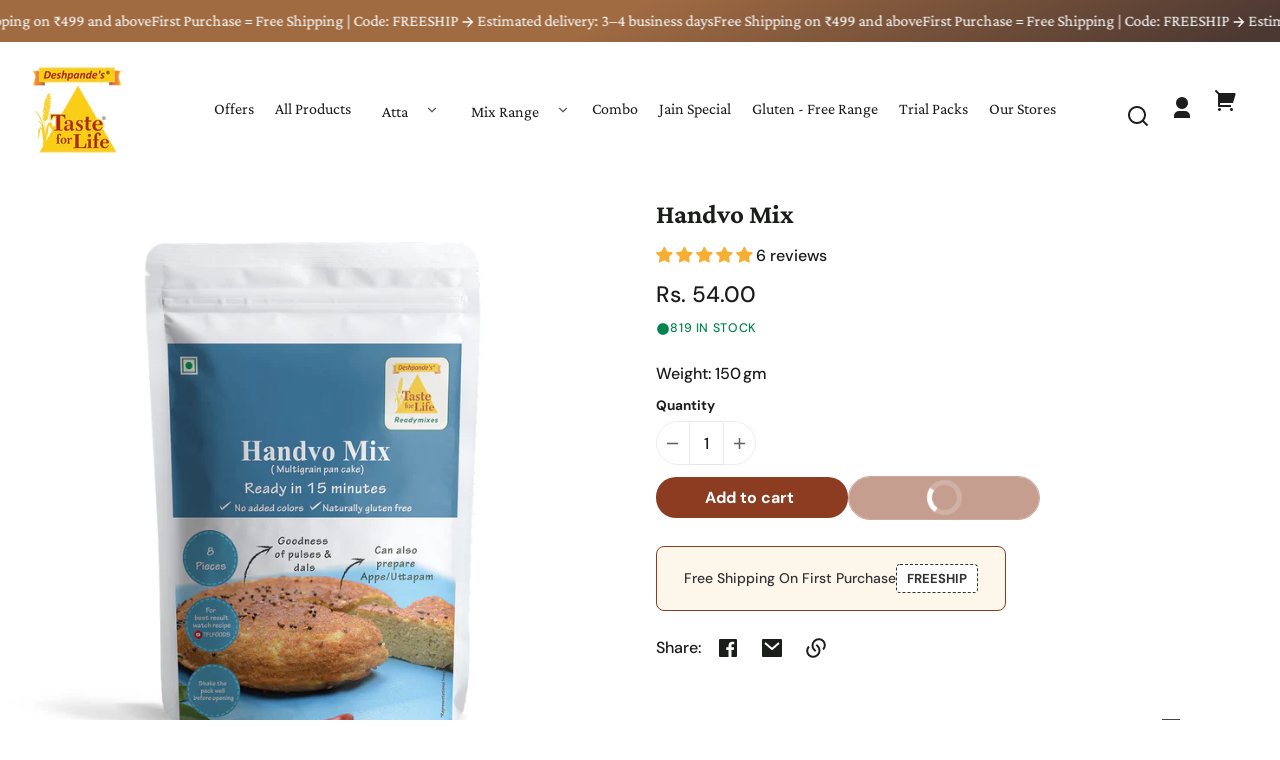

--- FILE ---
content_type: text/html; charset=utf-8
request_url: https://tasteforlifeproducts.com/products/handvo-mix
body_size: 54651
content:
<!doctype html>
<html class="no-js" lang="en">
  <head>


<!-- Gokwik theme code start -->


<link rel="dns-prefetch" href="https://pdp.gokwik.co/">
<link rel="dns-prefetch" href="https://api.gokwik.co">


 <script>
   window.gaTag = {ga4: ""}
   window.merchantInfo  = {
           mid: "19fe3m23x7ke",
           environment: "production",
           type: "merchantInfo",
         storeId: "72560574783",
         fbpixel: "233857819062764,739807580871523",
           snapchatPixels: "",
         }
   var productFormSelector = '.main-product__hero';
   var cart = {"note":null,"attributes":{},"original_total_price":0,"total_price":0,"total_discount":0,"total_weight":0.0,"item_count":0,"items":[],"requires_shipping":false,"currency":"INR","items_subtotal_price":0,"cart_level_discount_applications":[],"checkout_charge_amount":0}
   var templateName = 'product'
 </script>
 
 <script src="https://pdp.gokwik.co/merchant-integration/build/merchant.integration.js?v4" defer></script>
<script>
   if (gaTag.ga4 && gaTag.ga4 !== 'undefined' &&  gaTag.ga4  !== '') {
       const script = document.createElement('script');
       script.src = "https://www.googletagmanager.com/gtag/js?id="+ window.gaTag.ga4;
       script.defer = true;
       document.head.appendChild(script);
       window.dataLayer = window.dataLayer || [];
       function gtag(){dataLayer.push(arguments);}
       gtag('js', new Date());
       gtag('config', window.gaTag.ga4 ,{ 'groups': 'GA4' });
   }
 </script>
 <script>
   window.addEventListener('gokwikLoaded', e => {
   var buyNowButton = document.getElementById('gokwik-buy-now');
if (buyNowButton) {
   buyNowButton.disabled = false;
   buyNowButton.classList.remove('disabled');
}
     var gokwikCheckoutButtons = document.querySelectorAll('.gokwik-checkout button');
gokwikCheckoutButtons.forEach(function(button) {
   button.disabled = false;
   button.classList.remove('disabled');
});
   const targetElement = document.querySelector("body");
     function debounce(func, delay) {
       let timeoutId;
       return function () {
         const context = this;
         const args = arguments;
         clearTimeout(timeoutId);
         timeoutId = setTimeout(function () {
           func.apply(context, args);
         }, delay);
       };
     }
     const observer = new MutationObserver(() => {
      const addToCartButton = document.querySelector(".featured-product__add-to-cart-button.element--full-width.featured-product__add-to-cart-button--with-quantity");
const gokwikBuyNowButton = document.getElementById('gokwik-buy-now');
if (addToCartButton && addToCartButton.disabled) {
   gokwikBuyNowButton?.setAttribute('disabled', 'disabled');
} else {
   gokwikBuyNowButton?.removeAttribute('disabled');
}
       debouncedMyTimer();
     });
     const debouncedMyTimer = debounce(() => {
       observer.disconnect();
       //Do Not Touch this function
       var gokwikCheckoutButtons = document.querySelectorAll('.gokwik-checkout button');
gokwikCheckoutButtons.forEach(function(button) {
   button.disabled = false;
   button.classList.remove('disabled');
});
       observer.observe(targetElement, { childList: true, subtree: true });
     }, 700);
     const config = { childList: true, subtree: true };
     observer.observe(targetElement, config);
   });
 </script>

<style>
 
 .gokwik-checkout {
   width: 100%;
   display: flex;
   justify-content: center;
   flex-direction: column;
   align-items: end;
   margin-bottom: 10px;
 }
 .gokwik-checkout button {
   max-width:100%;
   width: 100%;
   border: none;
   display: flex;
   justify-content: center;
   align-items: center;
   background: #8c3c21;
   position: relative;
   cursor: pointer;
   padding: 5px 10px;
   height:44px;
   border-radius:9999px;
 }
 #gokwik-buy-now.disabled, .gokwik-disabled{
   opacity:0.5;
   cursor: not-allowed;
   }
   .gokwik-checkout button:focus {
   outline: none;
 }
 .gokwik-checkout button > span {
    display: flex;
   align-items: center;
   justify-content: center;
 }
 .gokwik-checkout button > span.btn-text {
   display: flex;
   flex-direction: column;
   color: #ffffff;
   align-items: center;
 }
 .gokwik-checkout button > span.btn-text > span:last-child {
   padding-top: 2px;
     font-size: 10px;
     line-height: 10px;
     text-transform: initial;
 }
 .gokwik-checkout button > span.btn-text > span:first-child {
    font-size: 16px;
    line-height:16px;
 }
 .gokwik-checkout button > span.pay-opt-icon img:first-child {
   margin-right: 10px;
   margin-left: 10px;
   height:18px;
 }
 .gokwik-checkout button > span.pay-opt-icon img:last-child {
   height:15px;
 }
 /*   Additional */
 .gokwik-checkout button.disabled{
   opacity:0.5;
   cursor: not-allowed;
   }
 .gokwik-checkout button.disabled .addloadr#btn-loader{
    display: flex!important;
 }
   #gokwik-buy-now.disabled .addloadr#btn-loader{
    display: flex!important;
 }
     #gokwik-buy-now:disabled{
    cursor: not-allowed;
 }


















 
 
  #gokwik-buy-now {
   background: #ffffff;
   width: 100%;
   color: #8c3c21;
   cursor: pointer;
   display: flex;
   justify-content: center;
   align-items: center;
   line-height: 1;
   border: none;
   padding: 15px 10px;
   font-size: 16px;
   line-height:16px;
   margin-bottom: 10px;
   position:relative;
   display: flex;
   justify-content: center;
   align-items: center;
   border-radius:9999px;
   height:41.91px;
   border:1px solid #985038;
  }
 #gokwik-buy-now  > span.btn-text > span:last-child {
   padding-top: 0;
     font-size: 10px;
   letter-spacing: 1px;
   line-height:14px;
   text-transform: initial;
 }
 #gokwik-buy-now > span {
   display: flex;
   align-items: center;
   justify-content: center;
 }
 #gokwik-buy-now > span.btn-text {
   display: flex;
   flex-direction: column;
   align-items: center;
 }
 #gokwik-buy-now > span.pay-opt-icon img:first-child {
   margin-right: 10px;
   margin-left: 10px;
   height:18px;
 }
 #gokwik-buy-now > span.pay-opt-icon img:last-child {
   height:15px;
 }
 
 
 /* Loader CSS */
   #btn-loader{
     display: none;
     position: absolute;
     top: 0;
     bottom: 0;
     left: 0;
     right: 0;
     justify-content: center;
     align-items: center;
     background:#8c3c21;
     border-radius:9999px;
   }
 .cir-loader,
 .cir-loader:after {
   border-radius: 50%;
   width: 35px;
   height: 35px;
 }
 .cir-loader {
   margin: 6px auto;
   font-size: 10px;
   position: relative;
   text-indent: -9999em;
   border-top: 0.5em solid rgba(255, 255, 255, 0.2);
   border-right: 0.5em solid rgba(255, 255, 255, 0.2);
   border-bottom: 0.5em solid rgba(255, 255, 255, 0.2);
   border-left: 0.5em solid #FFFFFF;
   -webkit-transform: translateZ(0);
   -ms-transform: translateZ(0);
   transform: translateZ(0);
   -webkit-animation: load8 1.1s infinite linear;
   animation: load8 1.1s infinite linear;
 }
 @-webkit-keyframes load8 {
   0% {
     -webkit-transform: rotate(0deg);
     transform: rotate(0deg);
   }
   100% {
     -webkit-transform: rotate(360deg);
     transform: rotate(360deg);
   }
 }
 @keyframes load8 {
   0% {
     -webkit-transform: rotate(0deg);
     transform: rotate(0deg);
   }
   100% {
     -webkit-transform: rotate(360deg);
     transform: rotate(360deg);
   }
 }
</style>



<!-- Gokwik theme code End -->



    <meta charset="utf-8">
    <meta http-equiv="X-UA-Compatible" content="IE=edge">
    
    <meta
  name="viewport"
  content="width=device-width, initial-scale=1, maximum-scale=1, user-scalable=no"
/>
    <meta name="theme-color" content="">
    <link rel="canonical" href="https://tasteforlifeproducts.com/products/handvo-mix">
    <link rel="preconnect" href="https://cdn.shopify.com" crossorigin><link rel="icon" type="image/png" href="//tasteforlifeproducts.com/cdn/shop/files/Asset_2logo.png?crop=center&height=48&v=1707205039&width=48"><link rel="preconnect" href="https://fonts.shopifycdn.com" crossorigin><title>
      Handvo Mix
 &ndash; Taste for Life Products</title>

    
      <meta name="description" content="Ready in 15 minutes | No added colors | Naturally gluten free | Goodness of pulses and dals | Can also prepare appe &amp;amp; uttapam">
    

    

<meta property="og:site_name" content="Taste for Life Products">
<meta property="og:url" content="https://tasteforlifeproducts.com/products/handvo-mix">
<meta property="og:title" content="Handvo Mix">
<meta property="og:type" content="product">
<meta property="og:description" content="Ready in 15 minutes | No added colors | Naturally gluten free | Goodness of pulses and dals | Can also prepare appe &amp;amp; uttapam"><meta property="og:image" content="http://tasteforlifeproducts.com/cdn/shop/files/SKU_147_1_e27b68c8-a9d8-418e-a555-1723587fb1e9.jpg?v=1750339329">
  <meta property="og:image:secure_url" content="https://tasteforlifeproducts.com/cdn/shop/files/SKU_147_1_e27b68c8-a9d8-418e-a555-1723587fb1e9.jpg?v=1750339329">
  <meta property="og:image:width" content="1200">
  <meta property="og:image:height" content="1200"><meta property="og:price:amount" content="54.00">
  <meta property="og:price:currency" content="INR"><meta name="twitter:card" content="summary_large_image">
<meta name="twitter:title" content="Handvo Mix">
<meta name="twitter:description" content="Ready in 15 minutes | No added colors | Naturally gluten free | Goodness of pulses and dals | Can also prepare appe &amp;amp; uttapam">


    <script src="//tasteforlifeproducts.com/cdn/shop/t/25/assets/constants.js?v=69032263048807321231768892373" defer="defer"></script>
    <script src="//tasteforlifeproducts.com/cdn/shop/t/25/assets/pubsub.js?v=162490899887979251768892373" defer="defer"></script>
    <script src="//tasteforlifeproducts.com/cdn/shop/t/25/assets/global.js?v=37148574199899643331768892373" defer="defer"></script>
    <script src="//tasteforlifeproducts.com/cdn/shop/t/25/assets/search-form.js?v=19757947218982769041768892373" defer="defer"></script>

    <script>window.performance && window.performance.mark && window.performance.mark('shopify.content_for_header.start');</script><meta name="google-site-verification" content="6Wjd5sVUNm4rd_a5ME8tNZkKTfdJ8zo5-BI1A-JGuoM">
<meta id="shopify-digital-wallet" name="shopify-digital-wallet" content="/72560574783/digital_wallets/dialog">
<link rel="alternate" type="application/json+oembed" href="https://tasteforlifeproducts.com/products/handvo-mix.oembed">
<script async="async" src="/checkouts/internal/preloads.js?locale=en-IN"></script>
<script id="shopify-features" type="application/json">{"accessToken":"6de88700f3d21bc9aeb0278d6875a86a","betas":["rich-media-storefront-analytics"],"domain":"tasteforlifeproducts.com","predictiveSearch":true,"shopId":72560574783,"locale":"en"}</script>
<script>var Shopify = Shopify || {};
Shopify.shop = "mytfl.myshopify.com";
Shopify.locale = "en";
Shopify.currency = {"active":"INR","rate":"1.0"};
Shopify.country = "IN";
Shopify.theme = {"name":"Gokwik theme","id":183704453439,"schema_name":"Whisk","schema_version":"11.0.4","theme_store_id":1819,"role":"main"};
Shopify.theme.handle = "null";
Shopify.theme.style = {"id":null,"handle":null};
Shopify.cdnHost = "tasteforlifeproducts.com/cdn";
Shopify.routes = Shopify.routes || {};
Shopify.routes.root = "/";</script>
<script type="module">!function(o){(o.Shopify=o.Shopify||{}).modules=!0}(window);</script>
<script>!function(o){function n(){var o=[];function n(){o.push(Array.prototype.slice.apply(arguments))}return n.q=o,n}var t=o.Shopify=o.Shopify||{};t.loadFeatures=n(),t.autoloadFeatures=n()}(window);</script>
<script id="shop-js-analytics" type="application/json">{"pageType":"product"}</script>
<script defer="defer" async type="module" src="//tasteforlifeproducts.com/cdn/shopifycloud/shop-js/modules/v2/client.init-shop-cart-sync_BN7fPSNr.en.esm.js"></script>
<script defer="defer" async type="module" src="//tasteforlifeproducts.com/cdn/shopifycloud/shop-js/modules/v2/chunk.common_Cbph3Kss.esm.js"></script>
<script defer="defer" async type="module" src="//tasteforlifeproducts.com/cdn/shopifycloud/shop-js/modules/v2/chunk.modal_DKumMAJ1.esm.js"></script>
<script type="module">
  await import("//tasteforlifeproducts.com/cdn/shopifycloud/shop-js/modules/v2/client.init-shop-cart-sync_BN7fPSNr.en.esm.js");
await import("//tasteforlifeproducts.com/cdn/shopifycloud/shop-js/modules/v2/chunk.common_Cbph3Kss.esm.js");
await import("//tasteforlifeproducts.com/cdn/shopifycloud/shop-js/modules/v2/chunk.modal_DKumMAJ1.esm.js");

  window.Shopify.SignInWithShop?.initShopCartSync?.({"fedCMEnabled":true,"windoidEnabled":true});

</script>
<script id="__st">var __st={"a":72560574783,"offset":19800,"reqid":"74ec5cec-d655-49c2-8749-3308aafcfd43-1770015903","pageurl":"tasteforlifeproducts.com\/products\/handvo-mix","u":"9b9df803a463","p":"product","rtyp":"product","rid":8328171290943};</script>
<script>window.ShopifyPaypalV4VisibilityTracking = true;</script>
<script id="captcha-bootstrap">!function(){'use strict';const t='contact',e='account',n='new_comment',o=[[t,t],['blogs',n],['comments',n],[t,'customer']],c=[[e,'customer_login'],[e,'guest_login'],[e,'recover_customer_password'],[e,'create_customer']],r=t=>t.map((([t,e])=>`form[action*='/${t}']:not([data-nocaptcha='true']) input[name='form_type'][value='${e}']`)).join(','),a=t=>()=>t?[...document.querySelectorAll(t)].map((t=>t.form)):[];function s(){const t=[...o],e=r(t);return a(e)}const i='password',u='form_key',d=['recaptcha-v3-token','g-recaptcha-response','h-captcha-response',i],f=()=>{try{return window.sessionStorage}catch{return}},m='__shopify_v',_=t=>t.elements[u];function p(t,e,n=!1){try{const o=window.sessionStorage,c=JSON.parse(o.getItem(e)),{data:r}=function(t){const{data:e,action:n}=t;return t[m]||n?{data:e,action:n}:{data:t,action:n}}(c);for(const[e,n]of Object.entries(r))t.elements[e]&&(t.elements[e].value=n);n&&o.removeItem(e)}catch(o){console.error('form repopulation failed',{error:o})}}const l='form_type',E='cptcha';function T(t){t.dataset[E]=!0}const w=window,h=w.document,L='Shopify',v='ce_forms',y='captcha';let A=!1;((t,e)=>{const n=(g='f06e6c50-85a8-45c8-87d0-21a2b65856fe',I='https://cdn.shopify.com/shopifycloud/storefront-forms-hcaptcha/ce_storefront_forms_captcha_hcaptcha.v1.5.2.iife.js',D={infoText:'Protected by hCaptcha',privacyText:'Privacy',termsText:'Terms'},(t,e,n)=>{const o=w[L][v],c=o.bindForm;if(c)return c(t,g,e,D).then(n);var r;o.q.push([[t,g,e,D],n]),r=I,A||(h.body.append(Object.assign(h.createElement('script'),{id:'captcha-provider',async:!0,src:r})),A=!0)});var g,I,D;w[L]=w[L]||{},w[L][v]=w[L][v]||{},w[L][v].q=[],w[L][y]=w[L][y]||{},w[L][y].protect=function(t,e){n(t,void 0,e),T(t)},Object.freeze(w[L][y]),function(t,e,n,w,h,L){const[v,y,A,g]=function(t,e,n){const i=e?o:[],u=t?c:[],d=[...i,...u],f=r(d),m=r(i),_=r(d.filter((([t,e])=>n.includes(e))));return[a(f),a(m),a(_),s()]}(w,h,L),I=t=>{const e=t.target;return e instanceof HTMLFormElement?e:e&&e.form},D=t=>v().includes(t);t.addEventListener('submit',(t=>{const e=I(t);if(!e)return;const n=D(e)&&!e.dataset.hcaptchaBound&&!e.dataset.recaptchaBound,o=_(e),c=g().includes(e)&&(!o||!o.value);(n||c)&&t.preventDefault(),c&&!n&&(function(t){try{if(!f())return;!function(t){const e=f();if(!e)return;const n=_(t);if(!n)return;const o=n.value;o&&e.removeItem(o)}(t);const e=Array.from(Array(32),(()=>Math.random().toString(36)[2])).join('');!function(t,e){_(t)||t.append(Object.assign(document.createElement('input'),{type:'hidden',name:u})),t.elements[u].value=e}(t,e),function(t,e){const n=f();if(!n)return;const o=[...t.querySelectorAll(`input[type='${i}']`)].map((({name:t})=>t)),c=[...d,...o],r={};for(const[a,s]of new FormData(t).entries())c.includes(a)||(r[a]=s);n.setItem(e,JSON.stringify({[m]:1,action:t.action,data:r}))}(t,e)}catch(e){console.error('failed to persist form',e)}}(e),e.submit())}));const S=(t,e)=>{t&&!t.dataset[E]&&(n(t,e.some((e=>e===t))),T(t))};for(const o of['focusin','change'])t.addEventListener(o,(t=>{const e=I(t);D(e)&&S(e,y())}));const B=e.get('form_key'),M=e.get(l),P=B&&M;t.addEventListener('DOMContentLoaded',(()=>{const t=y();if(P)for(const e of t)e.elements[l].value===M&&p(e,B);[...new Set([...A(),...v().filter((t=>'true'===t.dataset.shopifyCaptcha))])].forEach((e=>S(e,t)))}))}(h,new URLSearchParams(w.location.search),n,t,e,['guest_login'])})(!0,!0)}();</script>
<script integrity="sha256-4kQ18oKyAcykRKYeNunJcIwy7WH5gtpwJnB7kiuLZ1E=" data-source-attribution="shopify.loadfeatures" defer="defer" src="//tasteforlifeproducts.com/cdn/shopifycloud/storefront/assets/storefront/load_feature-a0a9edcb.js" crossorigin="anonymous"></script>
<script data-source-attribution="shopify.dynamic_checkout.dynamic.init">var Shopify=Shopify||{};Shopify.PaymentButton=Shopify.PaymentButton||{isStorefrontPortableWallets:!0,init:function(){window.Shopify.PaymentButton.init=function(){};var t=document.createElement("script");t.src="https://tasteforlifeproducts.com/cdn/shopifycloud/portable-wallets/latest/portable-wallets.en.js",t.type="module",document.head.appendChild(t)}};
</script>
<script data-source-attribution="shopify.dynamic_checkout.buyer_consent">
  function portableWalletsHideBuyerConsent(e){var t=document.getElementById("shopify-buyer-consent"),n=document.getElementById("shopify-subscription-policy-button");t&&n&&(t.classList.add("hidden"),t.setAttribute("aria-hidden","true"),n.removeEventListener("click",e))}function portableWalletsShowBuyerConsent(e){var t=document.getElementById("shopify-buyer-consent"),n=document.getElementById("shopify-subscription-policy-button");t&&n&&(t.classList.remove("hidden"),t.removeAttribute("aria-hidden"),n.addEventListener("click",e))}window.Shopify?.PaymentButton&&(window.Shopify.PaymentButton.hideBuyerConsent=portableWalletsHideBuyerConsent,window.Shopify.PaymentButton.showBuyerConsent=portableWalletsShowBuyerConsent);
</script>
<script data-source-attribution="shopify.dynamic_checkout.cart.bootstrap">document.addEventListener("DOMContentLoaded",(function(){function t(){return document.querySelector("shopify-accelerated-checkout-cart, shopify-accelerated-checkout")}if(t())Shopify.PaymentButton.init();else{new MutationObserver((function(e,n){t()&&(Shopify.PaymentButton.init(),n.disconnect())})).observe(document.body,{childList:!0,subtree:!0})}}));
</script>

<script>window.performance && window.performance.mark && window.performance.mark('shopify.content_for_header.end');</script>


    <style data-shopify>
      @font-face {
  font-family: "DM Sans";
  font-weight: 500;
  font-style: normal;
  font-display: swap;
  src: url("//tasteforlifeproducts.com/cdn/fonts/dm_sans/dmsans_n5.8a0f1984c77eb7186ceb87c4da2173ff65eb012e.woff2") format("woff2"),
       url("//tasteforlifeproducts.com/cdn/fonts/dm_sans/dmsans_n5.9ad2e755a89e15b3d6c53259daad5fc9609888e6.woff") format("woff");
}

      @font-face {
  font-family: "DM Sans";
  font-weight: 700;
  font-style: normal;
  font-display: swap;
  src: url("//tasteforlifeproducts.com/cdn/fonts/dm_sans/dmsans_n7.97e21d81502002291ea1de8aefb79170c6946ce5.woff2") format("woff2"),
       url("//tasteforlifeproducts.com/cdn/fonts/dm_sans/dmsans_n7.af5c214f5116410ca1d53a2090665620e78e2e1b.woff") format("woff");
}

      @font-face {
  font-family: "DM Sans";
  font-weight: 500;
  font-style: italic;
  font-display: swap;
  src: url("//tasteforlifeproducts.com/cdn/fonts/dm_sans/dmsans_i5.8654104650c013677e3def7db9b31bfbaa34e59a.woff2") format("woff2"),
       url("//tasteforlifeproducts.com/cdn/fonts/dm_sans/dmsans_i5.a0dc844d8a75a4232f255fc600ad5a295572bed9.woff") format("woff");
}

      @font-face {
  font-family: "DM Sans";
  font-weight: 700;
  font-style: italic;
  font-display: swap;
  src: url("//tasteforlifeproducts.com/cdn/fonts/dm_sans/dmsans_i7.52b57f7d7342eb7255084623d98ab83fd96e7f9b.woff2") format("woff2"),
       url("//tasteforlifeproducts.com/cdn/fonts/dm_sans/dmsans_i7.d5e14ef18a1d4a8ce78a4187580b4eb1759c2eda.woff") format("woff");
}

      @font-face {
  font-family: "Crimson Pro";
  font-weight: 400;
  font-style: normal;
  font-display: swap;
  src: url("//tasteforlifeproducts.com/cdn/fonts/crimson_pro/crimsonpro_n4.af7e5f35fb5e103ddb0d48d62eeb24849e95bc7d.woff2") format("woff2"),
       url("//tasteforlifeproducts.com/cdn/fonts/crimson_pro/crimsonpro_n4.3fe4f48589996a4db104f3df11cb1025be6f4749.woff") format("woff");
}

      @font-face {
  font-family: "Crimson Pro";
  font-weight: 700;
  font-style: normal;
  font-display: swap;
  src: url("//tasteforlifeproducts.com/cdn/fonts/crimson_pro/crimsonpro_n7.3f6def36c6cd2e6095f8b9560fce03a4b80105cd.woff2") format("woff2"),
       url("//tasteforlifeproducts.com/cdn/fonts/crimson_pro/crimsonpro_n7.08e31cc6ca54bcba7614c30acf65d3c245be8609.woff") format("woff");
}

      @font-face {
  font-family: "DM Sans";
  font-weight: 500;
  font-style: normal;
  font-display: swap;
  src: url("//tasteforlifeproducts.com/cdn/fonts/dm_sans/dmsans_n5.8a0f1984c77eb7186ceb87c4da2173ff65eb012e.woff2") format("woff2"),
       url("//tasteforlifeproducts.com/cdn/fonts/dm_sans/dmsans_n5.9ad2e755a89e15b3d6c53259daad5fc9609888e6.woff") format("woff");
}

      @font-face {
  font-family: "DM Sans";
  font-weight: 700;
  font-style: normal;
  font-display: swap;
  src: url("//tasteforlifeproducts.com/cdn/fonts/dm_sans/dmsans_n7.97e21d81502002291ea1de8aefb79170c6946ce5.woff2") format("woff2"),
       url("//tasteforlifeproducts.com/cdn/fonts/dm_sans/dmsans_n7.af5c214f5116410ca1d53a2090665620e78e2e1b.woff") format("woff");
}

:root {
        --border-radius-square: 50%;
        --border-radius-pill: 9999px;;
        --border-radius: 8px;

        --space-xsmall: 0.33rem;
        --space-small: 0.66rem;
        --space-medium: 1rem;
        --space-large: 2rem;
        --space-xlarge: 4rem;

        --font-body-family: "DM Sans", sans-serif;
        --font-body-style: normal;
        --font-body-weight: 500;
        --font-body-size: 16px;
        --font-body-text-transform: unset;
        --font-body-letter-spacing: 0;
        --font-heading-family: "Crimson Pro", serif;
        --font-heading-style: normal;
        --font-heading-weight: 400;
        --font-heading-base-size: 2.8rem;
        
          --font-heading-text-transform: none;
          --font-heading-letter-spacing: 0;
        
        --font-heading-size-large: var(--font-heading-base-size);
        --font-heading-size-medium: calc(var(--font-heading-base-size) * 0.8);
        --font-heading-size-small: calc(var(--font-heading-base-size) * 0.6);
        --font-heading-size-xsmall: 1.3rem;
        --font-heading-line-height: 1.15;
        --font-copy-size-xlarge: 1.4em;
        --font-copy-size-large: 1.25em;
        --font-copy-size-small: 0.9em;
        --font-copy-size-xsmall: 0.775em;
        --font-copy-size-xxsmall: 0.7em;
        --font-copy-line-height: 1.5;
        --font-accent-family: "DM Sans", sans-serif;
        --font-accent-style: normal;
        --font-accent-weight: 500;
        
          --font-accent-text-transform: uppercase;
          --font-accent-letter-spacing: 0.05em;
        
        --font-accent-line-height: 1.1;
        --font-accent-base-size: 0.85rem;
        --font-button-family: var(--font-body-family);
        --font-button-letter-spacing: var(--font-body-letter-spacing);
        --font-button-text-transform: var(--font-body-text-transform);
        --font-button-size: 1rem;

        --product-image-aspect-ratio: 1;
        
          --product-image-aspect-ratio-fallback-padding-top: 100%;
        

        --border-color-opacity: 0.25;
        --color-border: #e6e6e6;
        --color-background-raw: 0, 0%, 100%;
        --color-foreground-raw: 120, 2%, 11%;
        --color-primary-raw: 15, 62%, 34%;
        --color-secondary-raw: 15, 55%, 96%;
        --color-tertiary-raw: 200, 15%, 85%;
        --color-quaternary-raw: 181, 53%, 16%;
        --color-quinary-raw: 134, 23%, 89%;
        --color-senary-raw: 15, 55%, 96%;
        --color-primary-contrast-raw: 0, 0%, 100%;
        --color-secondary-contrast-raw: 120, 2%, 11%;
        --color-tertiary-contrast-raw: 120, 2%, 11%;
        --color-quaternary-contrast-raw: 0, 0%, 100%;
        --color-quinary-contrast-raw: 120, 2%, 11%;
        --color-senary-contrast-raw: 120, 2%, 11%;
        --color-site-header-bg: #ffffff;
        --color-site-header-border: #e6e6e6;
        --color-nav-text: #1c1d1c;
        --color-nav-text-raw: 120, 2%, 11%;
        --color-site-footer-bg: #f7d752;
        --color-site-footer-text-raw: 15, 62%, 34%;
        --color-site-footer-text: #8c3c21;
        --color-site-footer-border: #debe38;
        --color-badge-default: #e6e6e6;
        --color-sale-badge-bg: #ca663f;
        --color-sale-badge-text: #ffffff;
        --color-sold-out-badge-bg: #ececec;
        --color-sold-out-badge-text: #434543;
        --color-coming-soon-badge-bg: #e9ece0;
        --color-coming-soon-badge-text: #000000;
        --color-new-badge-bg: #edd8d0;
        --color-new-badge-text: #1c1d1c;
        --color-foreground: hsl(var(--color-foreground-raw));
        --color-background: hsl(var(--color-background-raw));
        --color-image-placeholder: linear-gradient(335deg, rgba(244, 242, 234, 1) 14%, rgba(224, 232, 234, 1) 100%);
        --color-primary: hsl(var(--color-primary-raw));
        --color-secondary: hsl(var(--color-secondary-raw));
        --color-tertiary: hsl(var(--color-tertiary-raw));
        --color-quaternary: hsl(var(--color-quaternary-raw));
        --color-quinary: hsl(var(--color-quinary-raw));
        --color-senary: hsl(var(--color-senary-raw));
        --color-primary-contrast: hsl(var(--color-primary-contrast-raw));
        --color-secondary-contrast: hsl(var(--color-secondary-contrast-raw));
        --color-tertiary-contrast: hsl(var(--color-tertiary-contrast-raw));
        --color-quaternary-contrast: hsl(var(--color-quaternary-contrast-raw));
        --color-quinary-contrast: hsl(var(--color-quinary-contrast-raw));
        --color-senary-contrast: hsl(var(--color-senary-contrast-raw));
        --color-box-shadow: hsla(var(--color-foreground-raw), 0.15);
        --color-overlay: hsla(var(--color-foreground-raw), 0.7);
        --color-default: var(--color-background);
        --color-inverse: var(--color-foreground);
        --color-discount-bg: hsla(var(--color-foreground-raw), 0.07);

        --border-size--thick: 2px;
        --border-size--thin: 1px;
        --border--thin: var(--border-size--thin) solid var(--color-border);
        --border--thick: var(--border-size--thick) solid var(--color-border);
        --border-radius-arch: 70px;
        --border-radius-rounded: 50px;
        --box-shadow--bottom: 0 12px 20px -15px var(--color-box-shadow);
        --box-shadow--all-sides: 0 0 20px var(--color-box-shadow);
        --box-shadow--all-sides-small: 0 0 10px var(--color-box-shadow);

        --space-drawer-sides: var(--space-medium);
        --space-viewport-sides: var(--space-large);
        --space-grid-gap: var(--space-large);
        --space-between-product-blocks: 15px;

        --scrollbar-width: 0px;
        --container-max-width-copy: 45rem;
        --container-width-form: 38ch;
        --container-width-large: 62rem;
        --container-width-medium: 40rem;
        --container-width-small: 24rem;
        --drawer-width: 380px;
        --page-width: 100rem;
        --drawer-header-height: 5rem;
        --pointer-element-min-height: 44px;
        --button-tag-height: calc(var(--pointer-element-min-height) * 0.75);
        --link-underline-offset: 0.25em;
        /* Overriden by global.js function setCSSVariables */
        --site-header-height: var(--pointer-element-min-height);
        --site-footer-height: 200px;

        --transition-duration: 200ms;
        --transition-duration-long: 500ms;
        --transition-timing-function: ease;

        --z-index-hidden: -1;
        --z-index-background: 0;
        --z-index-base: 1;
        --z-index-overlay: 2;
        --z-index-overlay-interaction: 3;
        --z-index-slideshow-interaction: 5;
        --z-index-drawer-footer: 6;
        --z-index-header-under-freeze: 10;
        --z-index-site-footer: 90;
        --z-index-pop-up-open: 92;
        --z-index-pop-up-overlay: 93;
        --z-index-newsletter-modal: 95;
        --z-index-product-quick-add: 100;
        --z-index-announcement-bar: 109;
        --z-index-site-header: 110;
        --z-index-site-header-heading: 111;
        --z-index-skip-to-content-link: 115;
        --z-index-search-on-mobile: 120;
        --z-index-freeze-overlay: 195;
        --z-index-header-dropdown: 199;
        --z-index-drawer: 200;
        --z-index-modal-overlay: 249;
        --z-index-modal: 250;
        --z-index-age-verifier: 300;
      }

      @media screen and (max-width: 767px) {
        :root {
          --space-grid-gap: var(--space-medium);
          --space-viewport-sides: var(--space-medium);
          --font-heading-size-large: calc(var(--font-heading-base-size) * 0.8);
          --font-heading-size-medium: calc(var(--font-heading-base-size) * 0.6);
          --font-heading-size-small: calc(var(--font-heading-base-size) * 0.5);
          --font-heading-size-xsmall: 1.2rem;
        }
      }

      *,
      *::before,
      *::after {
        box-sizing: border-box;
      }

      html {
        background-color: var(--color-background);
        box-sizing: border-box;
        font-size: var(--font-body-size);
        min-height: 100%;
      }

      body {
        accent-color: var(--color-primary);
        color: var(--color-foreground);
        font-family: var(--font-body-family) !important;
        font-size: 1rem;
        -moz-osx-font-smoothing: grayscale;
        -webkit-font-smoothing: antialiased;
        font-style: var(--font-body-style);
        font-weight: var(--font-body-weight);
        height: 100%;
        line-height: var(--font-copy-line-height);
        margin: 0;
        min-height: 100vh;
        position: relative;
      }

      

      
        .fade-in-image img {
          position: absolute;
          width: 100%;
          height: 100%;
          opacity: 0;
          transition: opacity 400ms ease-in;
        }

        .fade-in-image.fade-in-image--loaded img,
        .no-js .fade-in-image img,
        .product-recommendations .fade-in-image img,
        .predictive-search .fade-in-image img,
        .cart-items .fade-in-image img,
        .shopify-design-mode .fade-in-image img {
          opacity: 1 !important;
        }

        @media screen and (hover: hover) and (pointer: fine) {
          .media-gallery__image-container img {
            opacity: 0;
            transition: opacity 400ms ease-in;
          }

          .media-gallery__image-container.loaded img {
            opacity: 1;
          }
        }
      

      .main-product .featured-product__add-to-cart-container {
       display:flex;
       flex-direction:row;
       flex-wrap:nowrap;
       align-items:center
    }
    .quantity-selector {
    max-width:100px !important
    }
    .featured-product__add-to-cart-button{
      max-width:fit-content !important;
      height:fit-content !important;
      min-height:0px !important
    }
    </style>

    <link href="//tasteforlifeproducts.com/cdn/shop/t/25/assets/styles-base.css?v=69789780416259245011768892373" rel="stylesheet" type="text/css" media="all" />
    <link href="//tasteforlifeproducts.com/cdn/shop/t/25/assets/styles-buttons.css?v=34623403900232735021768892373" rel="stylesheet" type="text/css" media="all" />
    <link href="//tasteforlifeproducts.com/cdn/shop/t/25/assets/styles-component-announcement-bar.css?v=76148938484323172611768892373" rel="stylesheet" type="text/css" media="all" />
    <link href="//tasteforlifeproducts.com/cdn/shop/t/25/assets/styles-component-header.css?v=162842127355027959881768892373" rel="stylesheet" type="text/css" media="all" />
    <link href="//tasteforlifeproducts.com/cdn/shop/t/25/assets/styles-component-banner.css?v=153543911043570115771768892373" rel="stylesheet" type="text/css" media="all" />
    <link href="//tasteforlifeproducts.com/cdn/shop/t/25/assets/styles-component-accordion.css?v=47468767959664587251768892373" rel="stylesheet" type="text/css" media="all" />
    <link href="//tasteforlifeproducts.com/cdn/shop/t/25/assets/styles-component-badge.css?v=144349064867762319891768892373" rel="stylesheet" type="text/css" media="all" />
    <link href="//tasteforlifeproducts.com/cdn/shop/t/25/assets/styles-component-cards.css?v=69795325466726426601768892373" rel="stylesheet" type="text/css" media="all" />
    <link href="//tasteforlifeproducts.com/cdn/shop/t/25/assets/styles-component-loader.css?v=19355263322091887921768892373" rel="stylesheet" type="text/css" media="all" />
    <link href="//tasteforlifeproducts.com/cdn/shop/t/25/assets/styles-component-pagination.css?v=12704901165428546061768892373" rel="stylesheet" type="text/css" media="all" />
    <link href="//tasteforlifeproducts.com/cdn/shop/t/25/assets/styles-component-slider.css?v=173196918352874282941768892373" rel="stylesheet" type="text/css" media="all" />
    <link href="//tasteforlifeproducts.com/cdn/shop/t/25/assets/vendor-swiper.css?v=100887633943201866951768892373" rel="stylesheet" type="text/css" media="all" />
    <link href="//tasteforlifeproducts.com/cdn/shop/t/25/assets/styles-utilities-align-display.css?v=154952393300895998631768892373" rel="stylesheet" type="text/css" media="all" />
    <link href="//tasteforlifeproducts.com/cdn/shop/t/25/assets/styles-utilities-animations.css?v=46963381867819055221768892373" rel="stylesheet" type="text/css" media="all" />
    <link href="//tasteforlifeproducts.com/cdn/shop/t/25/assets/styles-utilities-colors.css?v=105210572258142982511768892373" rel="stylesheet" type="text/css" media="all" />
    <link href="//tasteforlifeproducts.com/cdn/shop/t/25/assets/styles-utilities-containers.css?v=170236130488024248341768892373" rel="stylesheet" type="text/css" media="all" />
    <link href="//tasteforlifeproducts.com/cdn/shop/t/25/assets/styles-utilities-element-object.css?v=18906199784606802351768892373" rel="stylesheet" type="text/css" media="all" />
    <link href="//tasteforlifeproducts.com/cdn/shop/t/25/assets/styles-utilities-flex-grid.css?v=12026128043639197721768892373" rel="stylesheet" type="text/css" media="all" />
    <link href="//tasteforlifeproducts.com/cdn/shop/t/25/assets/styles-utilities-forms.css?v=15676349795811235531768892373" rel="stylesheet" type="text/css" media="all" />
    <link href="//tasteforlifeproducts.com/cdn/shop/t/25/assets/styles-utilities-misc.css?v=118898154504506626751768892373" rel="stylesheet" type="text/css" media="all" />
    <link href="//tasteforlifeproducts.com/cdn/shop/t/25/assets/styles-utilities-typography.css?v=17519655925124702261768892373" rel="stylesheet" type="text/css" media="all" />
    <link href="//tasteforlifeproducts.com/cdn/shop/t/25/assets/styles-utilities-spacing.css?v=76107798846909205711768892373" rel="stylesheet" type="text/css" media="all" />

    
      <style>
        
      </style>
    

    
      
    
<style data-shopify>
.featured-product__dynamic-checkout,  .featured-product__add-to-cart-button{
    min-width:12rem
}
.product-card__button {
    max-width: 80% !important;}
    .product-card__content, .product-card__quick-add-modal {
        border-radius:8px !important;
box-shadow: rgba(0, 0, 0, 0.04) 2px 2px 8px !important;
    border: 1px solid #e8e8e8  !important;
    padding: 3px !important;
}
.js-quantity-selector-button-minus{
        border: 1px solid #e5e5e5;
    border-radius: 50px 0px 0px 50px;

}
.quantity-selector__input{
        border-bottom: 1px solid #e5e5e5;
    border-top:1px solid #e5e5e5;
    border-radius:0px
}
.quantity-selector{
    border:0px !important
}

.quantity-selector__button:hover {
    background-color: unset !important;
    border-color: unset !important;}
.js-quantity-selector-button-plus{
        border: 1px solid #e5e5e5;
    border-radius: 0px 50px 50px 0px;

}
.variant-picker__swatches, .variant-picker__buttons {

    flex-wrap: nowrap !important;
    flex-direction: row !important;
}
.product-price .flex{
    display:flex !important;
    justify-content:center
}
.featured-product__product-title {
    font-weight: 600;
}

.product-sticky-quick-add {
        --tw-shadow: 0px 10px 30px 0px rgba(0, 0, 0, 0.2);
    --tw-shadow-colored: 0px 10px 30px 0px var(--tw-shadow-color);
    box-shadow: var(--tw-ring-offset-shadow, 0 0 #0000), var(--tw-ring-shadow, 0 0 #0000), var(--tw-shadow) !important;
    margin:30px;
    border-radius:12px;
    height:fit-content !important

}
@media screen and (max-width:767px){
    .featured-product__dynamic-checkout,  .featured-product__add-to-cart-button{
    min-width:48%
}
}
</style>
    <script>document.documentElement.className = document.documentElement.className.replace('no-js', 'js');</script>
    <!-- Hotjar Tracking Code for https://tasteforlifeproducts.com/ -->
<script>
    (function(h,o,t,j,a,r){
        h.hj=h.hj||function(){(h.hj.q=h.hj.q||[]).push(arguments)};
        h._hjSettings={hjid:6443906,hjsv:6};
        a=o.getElementsByTagName('head')[0];
        r=o.createElement('script');r.async=1;
        r.src=t+h._hjSettings.hjid+j+h._hjSettings.hjsv;
        a.appendChild(r);
    })(window,document,'https://static.hotjar.com/c/hotjar-','.js?sv=');
</script>


  <!-- BEGIN app block: shopify://apps/judge-me-reviews/blocks/judgeme_core/61ccd3b1-a9f2-4160-9fe9-4fec8413e5d8 --><!-- Start of Judge.me Core -->






<link rel="dns-prefetch" href="https://cdnwidget.judge.me">
<link rel="dns-prefetch" href="https://cdn.judge.me">
<link rel="dns-prefetch" href="https://cdn1.judge.me">
<link rel="dns-prefetch" href="https://api.judge.me">

<script data-cfasync='false' class='jdgm-settings-script'>window.jdgmSettings={"pagination":5,"disable_web_reviews":false,"badge_no_review_text":"No reviews","badge_n_reviews_text":"{{ n }} review/reviews","badge_star_color":"#F6AF33","hide_badge_preview_if_no_reviews":true,"badge_hide_text":false,"enforce_center_preview_badge":false,"widget_title":"Customer Reviews","widget_open_form_text":"Write a review","widget_close_form_text":"Cancel review","widget_refresh_page_text":"Refresh page","widget_summary_text":"Based on {{ number_of_reviews }} review/reviews","widget_no_review_text":"Be the first to write a review","widget_name_field_text":"Display name","widget_verified_name_field_text":"Verified Name (public)","widget_name_placeholder_text":"Display name","widget_required_field_error_text":"This field is required.","widget_email_field_text":"Email address","widget_verified_email_field_text":"Verified Email (private, can not be edited)","widget_email_placeholder_text":"Your email address","widget_email_field_error_text":"Please enter a valid email address.","widget_rating_field_text":"Rating","widget_review_title_field_text":"Review Title","widget_review_title_placeholder_text":"Give your review a title","widget_review_body_field_text":"Review content","widget_review_body_placeholder_text":"Start writing here...","widget_pictures_field_text":"Picture/Video (optional)","widget_submit_review_text":"Submit Review","widget_submit_verified_review_text":"Submit Verified Review","widget_submit_success_msg_with_auto_publish":"Thank you! Please refresh the page in a few moments to see your review. You can remove or edit your review by logging into \u003ca href='https://judge.me/login' target='_blank' rel='nofollow noopener'\u003eJudge.me\u003c/a\u003e","widget_submit_success_msg_no_auto_publish":"Thank you! Your review will be published as soon as it is approved by the shop admin. You can remove or edit your review by logging into \u003ca href='https://judge.me/login' target='_blank' rel='nofollow noopener'\u003eJudge.me\u003c/a\u003e","widget_show_default_reviews_out_of_total_text":"Showing {{ n_reviews_shown }} out of {{ n_reviews }} reviews.","widget_show_all_link_text":"Show all","widget_show_less_link_text":"Show less","widget_author_said_text":"{{ reviewer_name }} said:","widget_days_text":"{{ n }} days ago","widget_weeks_text":"{{ n }} week/weeks ago","widget_months_text":"{{ n }} month/months ago","widget_years_text":"{{ n }} year/years ago","widget_yesterday_text":"Yesterday","widget_today_text":"Today","widget_replied_text":"\u003e\u003e {{ shop_name }} replied:","widget_read_more_text":"Read more","widget_reviewer_name_as_initial":"","widget_rating_filter_color":"#fbcd0a","widget_rating_filter_see_all_text":"See all reviews","widget_sorting_most_recent_text":"Most Recent","widget_sorting_highest_rating_text":"Highest Rating","widget_sorting_lowest_rating_text":"Lowest Rating","widget_sorting_with_pictures_text":"Only Pictures","widget_sorting_most_helpful_text":"Most Helpful","widget_open_question_form_text":"Ask a question","widget_reviews_subtab_text":"Reviews","widget_questions_subtab_text":"Questions","widget_question_label_text":"Question","widget_answer_label_text":"Answer","widget_question_placeholder_text":"Write your question here","widget_submit_question_text":"Submit Question","widget_question_submit_success_text":"Thank you for your question! We will notify you once it gets answered.","widget_star_color":"#F6AF33","verified_badge_text":"Verified","verified_badge_bg_color":"","verified_badge_text_color":"","verified_badge_placement":"left-of-reviewer-name","widget_review_max_height":"","widget_hide_border":false,"widget_social_share":false,"widget_thumb":false,"widget_review_location_show":false,"widget_location_format":"","all_reviews_include_out_of_store_products":true,"all_reviews_out_of_store_text":"(out of store)","all_reviews_pagination":100,"all_reviews_product_name_prefix_text":"about","enable_review_pictures":true,"enable_question_anwser":false,"widget_theme":"default","review_date_format":"dd/mm/yyyy","default_sort_method":"most-recent","widget_product_reviews_subtab_text":"Product Reviews","widget_shop_reviews_subtab_text":"Shop Reviews","widget_other_products_reviews_text":"Reviews for other products","widget_store_reviews_subtab_text":"Store reviews","widget_no_store_reviews_text":"This store hasn't received any reviews yet","widget_web_restriction_product_reviews_text":"This product hasn't received any reviews yet","widget_no_items_text":"No items found","widget_show_more_text":"Show more","widget_write_a_store_review_text":"Write a Store Review","widget_other_languages_heading":"Reviews in Other Languages","widget_translate_review_text":"Translate review to {{ language }}","widget_translating_review_text":"Translating...","widget_show_original_translation_text":"Show original ({{ language }})","widget_translate_review_failed_text":"Review couldn't be translated.","widget_translate_review_retry_text":"Retry","widget_translate_review_try_again_later_text":"Try again later","show_product_url_for_grouped_product":false,"widget_sorting_pictures_first_text":"Pictures First","show_pictures_on_all_rev_page_mobile":false,"show_pictures_on_all_rev_page_desktop":false,"floating_tab_hide_mobile_install_preference":false,"floating_tab_button_name":"★ Reviews","floating_tab_title":"Let customers speak for us","floating_tab_button_color":"","floating_tab_button_background_color":"","floating_tab_url":"","floating_tab_url_enabled":false,"floating_tab_tab_style":"text","all_reviews_text_badge_text":"Customers rate us {{ shop.metafields.judgeme.all_reviews_rating | round: 1 }}/5 based on {{ shop.metafields.judgeme.all_reviews_count }} reviews.","all_reviews_text_badge_text_branded_style":"{{ shop.metafields.judgeme.all_reviews_rating | round: 1 }} out of 5 stars based on {{ shop.metafields.judgeme.all_reviews_count }} reviews","is_all_reviews_text_badge_a_link":false,"show_stars_for_all_reviews_text_badge":false,"all_reviews_text_badge_url":"","all_reviews_text_style":"branded","all_reviews_text_color_style":"judgeme_brand_color","all_reviews_text_color":"#108474","all_reviews_text_show_jm_brand":true,"featured_carousel_show_header":true,"featured_carousel_title":"Let customers speak for us","testimonials_carousel_title":"Customers are saying","videos_carousel_title":"Real customer stories","cards_carousel_title":"Customers are saying","featured_carousel_count_text":"from {{ n }} reviews","featured_carousel_add_link_to_all_reviews_page":false,"featured_carousel_url":"","featured_carousel_show_images":true,"featured_carousel_autoslide_interval":5,"featured_carousel_arrows_on_the_sides":false,"featured_carousel_height":250,"featured_carousel_width":80,"featured_carousel_image_size":0,"featured_carousel_image_height":250,"featured_carousel_arrow_color":"#eeeeee","verified_count_badge_style":"branded","verified_count_badge_orientation":"horizontal","verified_count_badge_color_style":"judgeme_brand_color","verified_count_badge_color":"#108474","is_verified_count_badge_a_link":false,"verified_count_badge_url":"","verified_count_badge_show_jm_brand":true,"widget_rating_preset_default":5,"widget_first_sub_tab":"product-reviews","widget_show_histogram":true,"widget_histogram_use_custom_color":false,"widget_pagination_use_custom_color":false,"widget_star_use_custom_color":false,"widget_verified_badge_use_custom_color":false,"widget_write_review_use_custom_color":false,"picture_reminder_submit_button":"Upload Pictures","enable_review_videos":false,"mute_video_by_default":false,"widget_sorting_videos_first_text":"Videos First","widget_review_pending_text":"Pending","featured_carousel_items_for_large_screen":3,"social_share_options_order":"Facebook,Twitter","remove_microdata_snippet":true,"disable_json_ld":false,"enable_json_ld_products":false,"preview_badge_show_question_text":false,"preview_badge_no_question_text":"No questions","preview_badge_n_question_text":"{{ number_of_questions }} question/questions","qa_badge_show_icon":false,"qa_badge_position":"same-row","remove_judgeme_branding":false,"widget_add_search_bar":false,"widget_search_bar_placeholder":"Search","widget_sorting_verified_only_text":"Verified only","featured_carousel_theme":"default","featured_carousel_show_rating":true,"featured_carousel_show_title":true,"featured_carousel_show_body":true,"featured_carousel_show_date":false,"featured_carousel_show_reviewer":true,"featured_carousel_show_product":false,"featured_carousel_header_background_color":"#108474","featured_carousel_header_text_color":"#ffffff","featured_carousel_name_product_separator":"reviewed","featured_carousel_full_star_background":"#108474","featured_carousel_empty_star_background":"#dadada","featured_carousel_vertical_theme_background":"#f9fafb","featured_carousel_verified_badge_enable":true,"featured_carousel_verified_badge_color":"#108474","featured_carousel_border_style":"round","featured_carousel_review_line_length_limit":3,"featured_carousel_more_reviews_button_text":"Read more reviews","featured_carousel_view_product_button_text":"View product","all_reviews_page_load_reviews_on":"scroll","all_reviews_page_load_more_text":"Load More Reviews","disable_fb_tab_reviews":false,"enable_ajax_cdn_cache":false,"widget_advanced_speed_features":5,"widget_public_name_text":"displayed publicly like","default_reviewer_name":"John Smith","default_reviewer_name_has_non_latin":true,"widget_reviewer_anonymous":"Anonymous","medals_widget_title":"Judge.me Review Medals","medals_widget_background_color":"#f9fafb","medals_widget_position":"footer_all_pages","medals_widget_border_color":"#f9fafb","medals_widget_verified_text_position":"left","medals_widget_use_monochromatic_version":false,"medals_widget_elements_color":"#108474","show_reviewer_avatar":true,"widget_invalid_yt_video_url_error_text":"Not a YouTube video URL","widget_max_length_field_error_text":"Please enter no more than {0} characters.","widget_show_country_flag":false,"widget_show_collected_via_shop_app":true,"widget_verified_by_shop_badge_style":"light","widget_verified_by_shop_text":"Verified by Shop","widget_show_photo_gallery":true,"widget_load_with_code_splitting":true,"widget_ugc_install_preference":false,"widget_ugc_title":"Made by us, Shared by you","widget_ugc_subtitle":"Tag us to see your picture featured in our page","widget_ugc_arrows_color":"#ffffff","widget_ugc_primary_button_text":"Buy Now","widget_ugc_primary_button_background_color":"#108474","widget_ugc_primary_button_text_color":"#ffffff","widget_ugc_primary_button_border_width":"0","widget_ugc_primary_button_border_style":"none","widget_ugc_primary_button_border_color":"#108474","widget_ugc_primary_button_border_radius":"25","widget_ugc_secondary_button_text":"Load More","widget_ugc_secondary_button_background_color":"#ffffff","widget_ugc_secondary_button_text_color":"#108474","widget_ugc_secondary_button_border_width":"2","widget_ugc_secondary_button_border_style":"solid","widget_ugc_secondary_button_border_color":"#108474","widget_ugc_secondary_button_border_radius":"25","widget_ugc_reviews_button_text":"View Reviews","widget_ugc_reviews_button_background_color":"#ffffff","widget_ugc_reviews_button_text_color":"#108474","widget_ugc_reviews_button_border_width":"2","widget_ugc_reviews_button_border_style":"solid","widget_ugc_reviews_button_border_color":"#108474","widget_ugc_reviews_button_border_radius":"25","widget_ugc_reviews_button_link_to":"judgeme-reviews-page","widget_ugc_show_post_date":true,"widget_ugc_max_width":"800","widget_rating_metafield_value_type":true,"widget_primary_color":"#392014","widget_enable_secondary_color":false,"widget_secondary_color":"#edf5f5","widget_summary_average_rating_text":"{{ average_rating }} out of 5","widget_media_grid_title":"Customer photos \u0026 videos","widget_media_grid_see_more_text":"See more","widget_round_style":false,"widget_show_product_medals":true,"widget_verified_by_judgeme_text":"Verified by Judge.me","widget_show_store_medals":true,"widget_verified_by_judgeme_text_in_store_medals":"Verified by Judge.me","widget_media_field_exceed_quantity_message":"Sorry, we can only accept {{ max_media }} for one review.","widget_media_field_exceed_limit_message":"{{ file_name }} is too large, please select a {{ media_type }} less than {{ size_limit }}MB.","widget_review_submitted_text":"Review Submitted!","widget_question_submitted_text":"Question Submitted!","widget_close_form_text_question":"Cancel","widget_write_your_answer_here_text":"Write your answer here","widget_enabled_branded_link":true,"widget_show_collected_by_judgeme":true,"widget_reviewer_name_color":"","widget_write_review_text_color":"","widget_write_review_bg_color":"","widget_collected_by_judgeme_text":"collected by Judge.me","widget_pagination_type":"standard","widget_load_more_text":"Load More","widget_load_more_color":"#108474","widget_full_review_text":"Full Review","widget_read_more_reviews_text":"Read More Reviews","widget_read_questions_text":"Read Questions","widget_questions_and_answers_text":"Questions \u0026 Answers","widget_verified_by_text":"Verified by","widget_verified_text":"Verified","widget_number_of_reviews_text":"{{ number_of_reviews }} reviews","widget_back_button_text":"Back","widget_next_button_text":"Next","widget_custom_forms_filter_button":"Filters","custom_forms_style":"horizontal","widget_show_review_information":false,"how_reviews_are_collected":"How reviews are collected?","widget_show_review_keywords":false,"widget_gdpr_statement":"How we use your data: We'll only contact you about the review you left, and only if necessary. By submitting your review, you agree to Judge.me's \u003ca href='https://judge.me/terms' target='_blank' rel='nofollow noopener'\u003eterms\u003c/a\u003e, \u003ca href='https://judge.me/privacy' target='_blank' rel='nofollow noopener'\u003eprivacy\u003c/a\u003e and \u003ca href='https://judge.me/content-policy' target='_blank' rel='nofollow noopener'\u003econtent\u003c/a\u003e policies.","widget_multilingual_sorting_enabled":false,"widget_translate_review_content_enabled":false,"widget_translate_review_content_method":"manual","popup_widget_review_selection":"automatically_with_pictures","popup_widget_round_border_style":true,"popup_widget_show_title":true,"popup_widget_show_body":true,"popup_widget_show_reviewer":false,"popup_widget_show_product":true,"popup_widget_show_pictures":true,"popup_widget_use_review_picture":true,"popup_widget_show_on_home_page":true,"popup_widget_show_on_product_page":true,"popup_widget_show_on_collection_page":true,"popup_widget_show_on_cart_page":true,"popup_widget_position":"bottom_left","popup_widget_first_review_delay":5,"popup_widget_duration":5,"popup_widget_interval":5,"popup_widget_review_count":5,"popup_widget_hide_on_mobile":true,"review_snippet_widget_round_border_style":true,"review_snippet_widget_card_color":"#FFFFFF","review_snippet_widget_slider_arrows_background_color":"#FFFFFF","review_snippet_widget_slider_arrows_color":"#000000","review_snippet_widget_star_color":"#108474","show_product_variant":false,"all_reviews_product_variant_label_text":"Variant: ","widget_show_verified_branding":true,"widget_ai_summary_title":"Customers say","widget_ai_summary_disclaimer":"AI-powered review summary based on recent customer reviews","widget_show_ai_summary":false,"widget_show_ai_summary_bg":false,"widget_show_review_title_input":true,"redirect_reviewers_invited_via_email":"review_widget","request_store_review_after_product_review":false,"request_review_other_products_in_order":false,"review_form_color_scheme":"default","review_form_corner_style":"square","review_form_star_color":{},"review_form_text_color":"#333333","review_form_background_color":"#ffffff","review_form_field_background_color":"#fafafa","review_form_button_color":{},"review_form_button_text_color":"#ffffff","review_form_modal_overlay_color":"#000000","review_content_screen_title_text":"How would you rate this product?","review_content_introduction_text":"We would love it if you would share a bit about your experience.","store_review_form_title_text":"How would you rate this store?","store_review_form_introduction_text":"We would love it if you would share a bit about your experience.","show_review_guidance_text":true,"one_star_review_guidance_text":"Poor","five_star_review_guidance_text":"Great","customer_information_screen_title_text":"About you","customer_information_introduction_text":"Please tell us more about you.","custom_questions_screen_title_text":"Your experience in more detail","custom_questions_introduction_text":"Here are a few questions to help us understand more about your experience.","review_submitted_screen_title_text":"Thanks for your review!","review_submitted_screen_thank_you_text":"We are processing it and it will appear on the store soon.","review_submitted_screen_email_verification_text":"Please confirm your email by clicking the link we just sent you. This helps us keep reviews authentic.","review_submitted_request_store_review_text":"Would you like to share your experience of shopping with us?","review_submitted_review_other_products_text":"Would you like to review these products?","store_review_screen_title_text":"Would you like to share your experience of shopping with us?","store_review_introduction_text":"We value your feedback and use it to improve. Please share any thoughts or suggestions you have.","reviewer_media_screen_title_picture_text":"Share a picture","reviewer_media_introduction_picture_text":"Upload a photo to support your review.","reviewer_media_screen_title_video_text":"Share a video","reviewer_media_introduction_video_text":"Upload a video to support your review.","reviewer_media_screen_title_picture_or_video_text":"Share a picture or video","reviewer_media_introduction_picture_or_video_text":"Upload a photo or video to support your review.","reviewer_media_youtube_url_text":"Paste your Youtube URL here","advanced_settings_next_step_button_text":"Next","advanced_settings_close_review_button_text":"Close","modal_write_review_flow":false,"write_review_flow_required_text":"Required","write_review_flow_privacy_message_text":"We respect your privacy.","write_review_flow_anonymous_text":"Post review as anonymous","write_review_flow_visibility_text":"This won't be visible to other customers.","write_review_flow_multiple_selection_help_text":"Select as many as you like","write_review_flow_single_selection_help_text":"Select one option","write_review_flow_required_field_error_text":"This field is required","write_review_flow_invalid_email_error_text":"Please enter a valid email address","write_review_flow_max_length_error_text":"Max. {{ max_length }} characters.","write_review_flow_media_upload_text":"\u003cb\u003eClick to upload\u003c/b\u003e or drag and drop","write_review_flow_gdpr_statement":"We'll only contact you about your review if necessary. By submitting your review, you agree to our \u003ca href='https://judge.me/terms' target='_blank' rel='nofollow noopener'\u003eterms and conditions\u003c/a\u003e and \u003ca href='https://judge.me/privacy' target='_blank' rel='nofollow noopener'\u003eprivacy policy\u003c/a\u003e.","rating_only_reviews_enabled":false,"show_negative_reviews_help_screen":false,"new_review_flow_help_screen_rating_threshold":3,"negative_review_resolution_screen_title_text":"Tell us more","negative_review_resolution_text":"Your experience matters to us. If there were issues with your purchase, we're here to help. Feel free to reach out to us, we'd love the opportunity to make things right.","negative_review_resolution_button_text":"Contact us","negative_review_resolution_proceed_with_review_text":"Leave a review","negative_review_resolution_subject":"Issue with purchase from {{ shop_name }}.{{ order_name }}","preview_badge_collection_page_install_status":false,"widget_review_custom_css":"@media only screen and (min-width: 992px) {\n    .jdgm-all-reviews__summary-text--verified {\n        justify-content: center;\n    }\n}","preview_badge_custom_css":"","preview_badge_stars_count":"5-stars","featured_carousel_custom_css":"","floating_tab_custom_css":"","all_reviews_widget_custom_css":"","medals_widget_custom_css":"","verified_badge_custom_css":"","all_reviews_text_custom_css":"","transparency_badges_collected_via_store_invite":false,"transparency_badges_from_another_provider":false,"transparency_badges_collected_from_store_visitor":false,"transparency_badges_collected_by_verified_review_provider":false,"transparency_badges_earned_reward":false,"transparency_badges_collected_via_store_invite_text":"Review collected via store invitation","transparency_badges_from_another_provider_text":"Review collected from another provider","transparency_badges_collected_from_store_visitor_text":"Review collected from a store visitor","transparency_badges_written_in_google_text":"Review written in Google","transparency_badges_written_in_etsy_text":"Review written in Etsy","transparency_badges_written_in_shop_app_text":"Review written in Shop App","transparency_badges_earned_reward_text":"Review earned a reward for future purchase","product_review_widget_per_page":10,"widget_store_review_label_text":"Review about the store","checkout_comment_extension_title_on_product_page":"Customer Comments","checkout_comment_extension_num_latest_comment_show":5,"checkout_comment_extension_format":"name_and_timestamp","checkout_comment_customer_name":"last_initial","checkout_comment_comment_notification":true,"preview_badge_collection_page_install_preference":false,"preview_badge_home_page_install_preference":false,"preview_badge_product_page_install_preference":false,"review_widget_install_preference":"","review_carousel_install_preference":false,"floating_reviews_tab_install_preference":"none","verified_reviews_count_badge_install_preference":false,"all_reviews_text_install_preference":false,"review_widget_best_location":false,"judgeme_medals_install_preference":false,"review_widget_revamp_enabled":false,"review_widget_qna_enabled":false,"review_widget_header_theme":"minimal","review_widget_widget_title_enabled":true,"review_widget_header_text_size":"medium","review_widget_header_text_weight":"regular","review_widget_average_rating_style":"compact","review_widget_bar_chart_enabled":true,"review_widget_bar_chart_type":"numbers","review_widget_bar_chart_style":"standard","review_widget_expanded_media_gallery_enabled":false,"review_widget_reviews_section_theme":"standard","review_widget_image_style":"thumbnails","review_widget_review_image_ratio":"square","review_widget_stars_size":"medium","review_widget_verified_badge":"standard_text","review_widget_review_title_text_size":"medium","review_widget_review_text_size":"medium","review_widget_review_text_length":"medium","review_widget_number_of_columns_desktop":3,"review_widget_carousel_transition_speed":5,"review_widget_custom_questions_answers_display":"always","review_widget_button_text_color":"#FFFFFF","review_widget_text_color":"#000000","review_widget_lighter_text_color":"#7B7B7B","review_widget_corner_styling":"soft","review_widget_review_word_singular":"review","review_widget_review_word_plural":"reviews","review_widget_voting_label":"Helpful?","review_widget_shop_reply_label":"Reply from {{ shop_name }}:","review_widget_filters_title":"Filters","qna_widget_question_word_singular":"Question","qna_widget_question_word_plural":"Questions","qna_widget_answer_reply_label":"Answer from {{ answerer_name }}:","qna_content_screen_title_text":"Ask a question about this product","qna_widget_question_required_field_error_text":"Please enter your question.","qna_widget_flow_gdpr_statement":"We'll only contact you about your question if necessary. By submitting your question, you agree to our \u003ca href='https://judge.me/terms' target='_blank' rel='nofollow noopener'\u003eterms and conditions\u003c/a\u003e and \u003ca href='https://judge.me/privacy' target='_blank' rel='nofollow noopener'\u003eprivacy policy\u003c/a\u003e.","qna_widget_question_submitted_text":"Thanks for your question!","qna_widget_close_form_text_question":"Close","qna_widget_question_submit_success_text":"We’ll notify you by email when your question is answered.","all_reviews_widget_v2025_enabled":false,"all_reviews_widget_v2025_header_theme":"default","all_reviews_widget_v2025_widget_title_enabled":true,"all_reviews_widget_v2025_header_text_size":"medium","all_reviews_widget_v2025_header_text_weight":"regular","all_reviews_widget_v2025_average_rating_style":"compact","all_reviews_widget_v2025_bar_chart_enabled":true,"all_reviews_widget_v2025_bar_chart_type":"numbers","all_reviews_widget_v2025_bar_chart_style":"standard","all_reviews_widget_v2025_expanded_media_gallery_enabled":false,"all_reviews_widget_v2025_show_store_medals":true,"all_reviews_widget_v2025_show_photo_gallery":true,"all_reviews_widget_v2025_show_review_keywords":false,"all_reviews_widget_v2025_show_ai_summary":false,"all_reviews_widget_v2025_show_ai_summary_bg":false,"all_reviews_widget_v2025_add_search_bar":false,"all_reviews_widget_v2025_default_sort_method":"most-recent","all_reviews_widget_v2025_reviews_per_page":10,"all_reviews_widget_v2025_reviews_section_theme":"default","all_reviews_widget_v2025_image_style":"thumbnails","all_reviews_widget_v2025_review_image_ratio":"square","all_reviews_widget_v2025_stars_size":"medium","all_reviews_widget_v2025_verified_badge":"bold_badge","all_reviews_widget_v2025_review_title_text_size":"medium","all_reviews_widget_v2025_review_text_size":"medium","all_reviews_widget_v2025_review_text_length":"medium","all_reviews_widget_v2025_number_of_columns_desktop":3,"all_reviews_widget_v2025_carousel_transition_speed":5,"all_reviews_widget_v2025_custom_questions_answers_display":"always","all_reviews_widget_v2025_show_product_variant":false,"all_reviews_widget_v2025_show_reviewer_avatar":true,"all_reviews_widget_v2025_reviewer_name_as_initial":"","all_reviews_widget_v2025_review_location_show":false,"all_reviews_widget_v2025_location_format":"","all_reviews_widget_v2025_show_country_flag":false,"all_reviews_widget_v2025_verified_by_shop_badge_style":"light","all_reviews_widget_v2025_social_share":false,"all_reviews_widget_v2025_social_share_options_order":"Facebook,Twitter,LinkedIn,Pinterest","all_reviews_widget_v2025_pagination_type":"standard","all_reviews_widget_v2025_button_text_color":"#FFFFFF","all_reviews_widget_v2025_text_color":"#000000","all_reviews_widget_v2025_lighter_text_color":"#7B7B7B","all_reviews_widget_v2025_corner_styling":"soft","all_reviews_widget_v2025_title":"Customer reviews","all_reviews_widget_v2025_ai_summary_title":"Customers say about this store","all_reviews_widget_v2025_no_review_text":"Be the first to write a review","platform":"shopify","branding_url":"https://app.judge.me/reviews","branding_text":"Powered by Judge.me","locale":"en","reply_name":"Taste for Life Products","widget_version":"3.0","footer":true,"autopublish":false,"review_dates":true,"enable_custom_form":false,"shop_locale":"en","enable_multi_locales_translations":true,"show_review_title_input":true,"review_verification_email_status":"always","can_be_branded":true,"reply_name_text":"Taste for Life Products"};</script> <style class='jdgm-settings-style'>.jdgm-xx{left:0}:root{--jdgm-primary-color: #392014;--jdgm-secondary-color: rgba(57,32,20,0.1);--jdgm-star-color: #F6AF33;--jdgm-write-review-text-color: white;--jdgm-write-review-bg-color: #392014;--jdgm-paginate-color: #392014;--jdgm-border-radius: 0;--jdgm-reviewer-name-color: #392014}.jdgm-histogram__bar-content{background-color:#392014}.jdgm-rev[data-verified-buyer=true] .jdgm-rev__icon.jdgm-rev__icon:after,.jdgm-rev__buyer-badge.jdgm-rev__buyer-badge{color:white;background-color:#392014}.jdgm-review-widget--small .jdgm-gallery.jdgm-gallery .jdgm-gallery__thumbnail-link:nth-child(8) .jdgm-gallery__thumbnail-wrapper.jdgm-gallery__thumbnail-wrapper:before{content:"See more"}@media only screen and (min-width: 768px){.jdgm-gallery.jdgm-gallery .jdgm-gallery__thumbnail-link:nth-child(8) .jdgm-gallery__thumbnail-wrapper.jdgm-gallery__thumbnail-wrapper:before{content:"See more"}}.jdgm-preview-badge .jdgm-star.jdgm-star{color:#F6AF33}.jdgm-prev-badge[data-average-rating='0.00']{display:none !important}.jdgm-author-all-initials{display:none !important}.jdgm-author-last-initial{display:none !important}.jdgm-rev-widg__title{visibility:hidden}.jdgm-rev-widg__summary-text{visibility:hidden}.jdgm-prev-badge__text{visibility:hidden}.jdgm-rev__prod-link-prefix:before{content:'about'}.jdgm-rev__variant-label:before{content:'Variant: '}.jdgm-rev__out-of-store-text:before{content:'(out of store)'}@media only screen and (min-width: 768px){.jdgm-rev__pics .jdgm-rev_all-rev-page-picture-separator,.jdgm-rev__pics .jdgm-rev__product-picture{display:none}}@media only screen and (max-width: 768px){.jdgm-rev__pics .jdgm-rev_all-rev-page-picture-separator,.jdgm-rev__pics .jdgm-rev__product-picture{display:none}}.jdgm-preview-badge[data-template="product"]{display:none !important}.jdgm-preview-badge[data-template="collection"]{display:none !important}.jdgm-preview-badge[data-template="index"]{display:none !important}.jdgm-review-widget[data-from-snippet="true"]{display:none !important}.jdgm-verified-count-badget[data-from-snippet="true"]{display:none !important}.jdgm-carousel-wrapper[data-from-snippet="true"]{display:none !important}.jdgm-all-reviews-text[data-from-snippet="true"]{display:none !important}.jdgm-medals-section[data-from-snippet="true"]{display:none !important}.jdgm-ugc-media-wrapper[data-from-snippet="true"]{display:none !important}.jdgm-rev__transparency-badge[data-badge-type="review_collected_via_store_invitation"]{display:none !important}.jdgm-rev__transparency-badge[data-badge-type="review_collected_from_another_provider"]{display:none !important}.jdgm-rev__transparency-badge[data-badge-type="review_collected_from_store_visitor"]{display:none !important}.jdgm-rev__transparency-badge[data-badge-type="review_written_in_etsy"]{display:none !important}.jdgm-rev__transparency-badge[data-badge-type="review_written_in_google_business"]{display:none !important}.jdgm-rev__transparency-badge[data-badge-type="review_written_in_shop_app"]{display:none !important}.jdgm-rev__transparency-badge[data-badge-type="review_earned_for_future_purchase"]{display:none !important}.jdgm-review-snippet-widget .jdgm-rev-snippet-widget__cards-container .jdgm-rev-snippet-card{border-radius:8px;background:#fff}.jdgm-review-snippet-widget .jdgm-rev-snippet-widget__cards-container .jdgm-rev-snippet-card__rev-rating .jdgm-star{color:#108474}.jdgm-review-snippet-widget .jdgm-rev-snippet-widget__prev-btn,.jdgm-review-snippet-widget .jdgm-rev-snippet-widget__next-btn{border-radius:50%;background:#fff}.jdgm-review-snippet-widget .jdgm-rev-snippet-widget__prev-btn>svg,.jdgm-review-snippet-widget .jdgm-rev-snippet-widget__next-btn>svg{fill:#000}.jdgm-full-rev-modal.rev-snippet-widget .jm-mfp-container .jm-mfp-content,.jdgm-full-rev-modal.rev-snippet-widget .jm-mfp-container .jdgm-full-rev__icon,.jdgm-full-rev-modal.rev-snippet-widget .jm-mfp-container .jdgm-full-rev__pic-img,.jdgm-full-rev-modal.rev-snippet-widget .jm-mfp-container .jdgm-full-rev__reply{border-radius:8px}.jdgm-full-rev-modal.rev-snippet-widget .jm-mfp-container .jdgm-full-rev[data-verified-buyer="true"] .jdgm-full-rev__icon::after{border-radius:8px}.jdgm-full-rev-modal.rev-snippet-widget .jm-mfp-container .jdgm-full-rev .jdgm-rev__buyer-badge{border-radius:calc( 8px / 2 )}.jdgm-full-rev-modal.rev-snippet-widget .jm-mfp-container .jdgm-full-rev .jdgm-full-rev__replier::before{content:'Taste for Life Products'}.jdgm-full-rev-modal.rev-snippet-widget .jm-mfp-container .jdgm-full-rev .jdgm-full-rev__product-button{border-radius:calc( 8px * 6 )}
</style> <style class='jdgm-settings-style'>@media only screen and (min-width: 992px){.jdgm-review-widget .jdgm-all-reviews__summary-text--verified{justify-content:center}}
</style>

  
  
  
  <style class='jdgm-miracle-styles'>
  @-webkit-keyframes jdgm-spin{0%{-webkit-transform:rotate(0deg);-ms-transform:rotate(0deg);transform:rotate(0deg)}100%{-webkit-transform:rotate(359deg);-ms-transform:rotate(359deg);transform:rotate(359deg)}}@keyframes jdgm-spin{0%{-webkit-transform:rotate(0deg);-ms-transform:rotate(0deg);transform:rotate(0deg)}100%{-webkit-transform:rotate(359deg);-ms-transform:rotate(359deg);transform:rotate(359deg)}}@font-face{font-family:'JudgemeStar';src:url("[data-uri]") format("woff");font-weight:normal;font-style:normal}.jdgm-star{font-family:'JudgemeStar';display:inline !important;text-decoration:none !important;padding:0 4px 0 0 !important;margin:0 !important;font-weight:bold;opacity:1;-webkit-font-smoothing:antialiased;-moz-osx-font-smoothing:grayscale}.jdgm-star:hover{opacity:1}.jdgm-star:last-of-type{padding:0 !important}.jdgm-star.jdgm--on:before{content:"\e000"}.jdgm-star.jdgm--off:before{content:"\e001"}.jdgm-star.jdgm--half:before{content:"\e002"}.jdgm-widget *{margin:0;line-height:1.4;-webkit-box-sizing:border-box;-moz-box-sizing:border-box;box-sizing:border-box;-webkit-overflow-scrolling:touch}.jdgm-hidden{display:none !important;visibility:hidden !important}.jdgm-temp-hidden{display:none}.jdgm-spinner{width:40px;height:40px;margin:auto;border-radius:50%;border-top:2px solid #eee;border-right:2px solid #eee;border-bottom:2px solid #eee;border-left:2px solid #ccc;-webkit-animation:jdgm-spin 0.8s infinite linear;animation:jdgm-spin 0.8s infinite linear}.jdgm-prev-badge{display:block !important}

</style>


  
  
   


<script data-cfasync='false' class='jdgm-script'>
!function(e){window.jdgm=window.jdgm||{},jdgm.CDN_HOST="https://cdnwidget.judge.me/",jdgm.CDN_HOST_ALT="https://cdn2.judge.me/cdn/widget_frontend/",jdgm.API_HOST="https://api.judge.me/",jdgm.CDN_BASE_URL="https://cdn.shopify.com/extensions/019c1033-b3a9-7ad3-b9bf-61b1f669de2a/judgeme-extensions-330/assets/",
jdgm.docReady=function(d){(e.attachEvent?"complete"===e.readyState:"loading"!==e.readyState)?
setTimeout(d,0):e.addEventListener("DOMContentLoaded",d)},jdgm.loadCSS=function(d,t,o,a){
!o&&jdgm.loadCSS.requestedUrls.indexOf(d)>=0||(jdgm.loadCSS.requestedUrls.push(d),
(a=e.createElement("link")).rel="stylesheet",a.class="jdgm-stylesheet",a.media="nope!",
a.href=d,a.onload=function(){this.media="all",t&&setTimeout(t)},e.body.appendChild(a))},
jdgm.loadCSS.requestedUrls=[],jdgm.loadJS=function(e,d){var t=new XMLHttpRequest;
t.onreadystatechange=function(){4===t.readyState&&(Function(t.response)(),d&&d(t.response))},
t.open("GET",e),t.onerror=function(){if(e.indexOf(jdgm.CDN_HOST)===0&&jdgm.CDN_HOST_ALT!==jdgm.CDN_HOST){var f=e.replace(jdgm.CDN_HOST,jdgm.CDN_HOST_ALT);jdgm.loadJS(f,d)}},t.send()},jdgm.docReady((function(){(window.jdgmLoadCSS||e.querySelectorAll(
".jdgm-widget, .jdgm-all-reviews-page").length>0)&&(jdgmSettings.widget_load_with_code_splitting?
parseFloat(jdgmSettings.widget_version)>=3?jdgm.loadCSS(jdgm.CDN_HOST+"widget_v3/base.css"):
jdgm.loadCSS(jdgm.CDN_HOST+"widget/base.css"):jdgm.loadCSS(jdgm.CDN_HOST+"shopify_v2.css"),
jdgm.loadJS(jdgm.CDN_HOST+"loa"+"der.js"))}))}(document);
</script>
<noscript><link rel="stylesheet" type="text/css" media="all" href="https://cdnwidget.judge.me/shopify_v2.css"></noscript>

<!-- BEGIN app snippet: theme_fix_tags --><script>
  (function() {
    var jdgmThemeFixes = null;
    if (!jdgmThemeFixes) return;
    var thisThemeFix = jdgmThemeFixes[Shopify.theme.id];
    if (!thisThemeFix) return;

    if (thisThemeFix.html) {
      document.addEventListener("DOMContentLoaded", function() {
        var htmlDiv = document.createElement('div');
        htmlDiv.classList.add('jdgm-theme-fix-html');
        htmlDiv.innerHTML = thisThemeFix.html;
        document.body.append(htmlDiv);
      });
    };

    if (thisThemeFix.css) {
      var styleTag = document.createElement('style');
      styleTag.classList.add('jdgm-theme-fix-style');
      styleTag.innerHTML = thisThemeFix.css;
      document.head.append(styleTag);
    };

    if (thisThemeFix.js) {
      var scriptTag = document.createElement('script');
      scriptTag.classList.add('jdgm-theme-fix-script');
      scriptTag.innerHTML = thisThemeFix.js;
      document.head.append(scriptTag);
    };
  })();
</script>
<!-- END app snippet -->
<!-- End of Judge.me Core -->



<!-- END app block --><!-- BEGIN app block: shopify://apps/eg-auto-add-to-cart/blocks/app-embed/0f7d4f74-1e89-4820-aec4-6564d7e535d2 -->










  
    <script
      async
      type="text/javascript"
      src="https://cdn.506.io/eg/script.js?shop=mytfl.myshopify.com&v=7"
    ></script>
  



  <meta id="easygift-shop" itemid="c2hvcF8kXzE3NzAwMTU5MDQ=" content="{&quot;isInstalled&quot;:true,&quot;installedOn&quot;:&quot;2025-12-08T08:43:00.255Z&quot;,&quot;appVersion&quot;:&quot;3.0&quot;,&quot;subscriptionName&quot;:&quot;Unlimited&quot;,&quot;cartAnalytics&quot;:true,&quot;freeTrialEndsOn&quot;:null,&quot;settings&quot;:{&quot;reminderBannerStyle&quot;:{&quot;position&quot;:{&quot;horizontal&quot;:&quot;right&quot;,&quot;vertical&quot;:&quot;bottom&quot;},&quot;imageUrl&quot;:null,&quot;closingMode&quot;:&quot;doNotAutoClose&quot;,&quot;cssStyles&quot;:&quot;&quot;,&quot;displayAfter&quot;:5,&quot;headerText&quot;:&quot;&quot;,&quot;primaryColor&quot;:&quot;#000000&quot;,&quot;reshowBannerAfter&quot;:&quot;everyNewSession&quot;,&quot;selfcloseAfter&quot;:5,&quot;showImage&quot;:false,&quot;subHeaderText&quot;:&quot;&quot;},&quot;addedItemIdentifier&quot;:&quot;_Gifted&quot;,&quot;ignoreOtherAppLineItems&quot;:null,&quot;customVariantsInfoLifetimeMins&quot;:1440,&quot;redirectPath&quot;:null,&quot;ignoreNonStandardCartRequests&quot;:false,&quot;bannerStyle&quot;:{&quot;position&quot;:{&quot;horizontal&quot;:&quot;right&quot;,&quot;vertical&quot;:&quot;bottom&quot;},&quot;cssStyles&quot;:null,&quot;primaryColor&quot;:&quot;#000000&quot;},&quot;themePresetId&quot;:null,&quot;notificationStyle&quot;:{&quot;position&quot;:{&quot;horizontal&quot;:null,&quot;vertical&quot;:null},&quot;cssStyles&quot;:null,&quot;duration&quot;:null,&quot;hasCustomizations&quot;:false,&quot;primaryColor&quot;:null},&quot;fetchCartData&quot;:false,&quot;useLocalStorage&quot;:{&quot;enabled&quot;:false,&quot;expiryMinutes&quot;:null},&quot;popupStyle&quot;:{&quot;priceShowZeroDecimals&quot;:true,&quot;addButtonText&quot;:null,&quot;cssStyles&quot;:null,&quot;dismissButtonText&quot;:null,&quot;hasCustomizations&quot;:false,&quot;imageUrl&quot;:null,&quot;outOfStockButtonText&quot;:null,&quot;primaryColor&quot;:null,&quot;secondaryColor&quot;:null,&quot;showProductLink&quot;:false,&quot;subscriptionLabel&quot;:&quot;Subscription Plan&quot;,&quot;closeModalOutsideClick&quot;:true},&quot;refreshAfterBannerClick&quot;:false,&quot;disableReapplyRules&quot;:false,&quot;disableReloadOnFailedAddition&quot;:false,&quot;autoReloadCartPage&quot;:false,&quot;ajaxRedirectPath&quot;:null,&quot;allowSimultaneousRequests&quot;:false,&quot;applyRulesOnCheckout&quot;:false,&quot;enableCartCtrlOverrides&quot;:true,&quot;customRedirectFromCart&quot;:null,&quot;scriptSettings&quot;:{&quot;branding&quot;:{&quot;removalRequestSent&quot;:null,&quot;show&quot;:false},&quot;productPageRedirection&quot;:{&quot;enabled&quot;:false,&quot;products&quot;:[],&quot;redirectionURL&quot;:&quot;\/&quot;},&quot;debugging&quot;:{&quot;enabledOn&quot;:null,&quot;enabled&quot;:false,&quot;stringifyObj&quot;:false},&quot;customCSS&quot;:null,&quot;delayUpdates&quot;:2000,&quot;useFinalPrice&quot;:false,&quot;decodePayload&quot;:false,&quot;enableBuyNowInterceptions&quot;:false,&quot;fetchCartDataBeforeRequest&quot;:false,&quot;fetchProductInfoFromSavedDomain&quot;:false,&quot;hideAlertsOnFrontend&quot;:false,&quot;hideGiftedPropertyText&quot;:false,&quot;removeEGPropertyFromSplitActionLineItems&quot;:false,&quot;removeProductsAddedFromExpiredRules&quot;:false},&quot;accessToEnterprise&quot;:false},&quot;translations&quot;:null,&quot;defaultLocale&quot;:&quot;en&quot;,&quot;shopDomain&quot;:&quot;tasteforlifeproducts.com&quot;}">


<script defer>
  (async function() {
    try {

      const blockVersion = "v3"
      if (blockVersion != "v3") {
        return
      }

      let metaErrorFlag = false;
      if (metaErrorFlag) {
        return
      }

      // Parse metafields as JSON
      const metafields = {"easygift-rule-695f578aa86a7002dc707c7b":{"schedule":{"enabled":true,"starts":"2026-01-08T13:30:00Z","ends":"2026-02-28T18:29:00Z"},"trigger":{"productTags":{"targets":[],"collectionInfo":null,"sellingPlan":null},"promoCode":null,"promoCodeDiscount":null,"type":"productsInclude","minCartValue":null,"hasUpperCartValue":false,"upperCartValue":null,"products":[{"name":"Bajari Atta - 500 g","variantId":51040141672767,"variantGid":"gid:\/\/shopify\/ProductVariant\/51040141672767","productGid":"gid:\/\/shopify\/Product\/8328169128255","handle":"bajari-atta","sellingPlans":[],"alerts":[],"_id":"695f578aa86a7002dc707c7c"},{"name":"Chawal Atta - 500 g","variantId":51040141574463,"variantGid":"gid:\/\/shopify\/ProductVariant\/51040141574463","productGid":"gid:\/\/shopify\/Product\/8328169324863","handle":"chawal-atta","sellingPlans":[],"alerts":[],"_id":"695f578aa86a7002dc707c7d"},{"name":"Gluten Free Atta - 500 g","variantId":51040139641151,"variantGid":"gid:\/\/shopify\/ProductVariant\/51040139641151","productGid":"gid:\/\/shopify\/Product\/9817825116479","handle":"gluten-free-atta","sellingPlans":[],"alerts":[],"_id":"695f578aa86a7002dc707c7e"},{"name":"Jawari Atta - 500 g","variantId":51040141738303,"variantGid":"gid:\/\/shopify\/ProductVariant\/51040141738303","productGid":"gid:\/\/shopify\/Product\/8328169095487","handle":"jawari-atta","sellingPlans":[],"alerts":[],"_id":"695f578aa86a7002dc707c7f"},{"name":"Jawari Atta (Combo Pack) - 1 kg","variantId":51040137183551,"variantGid":"gid:\/\/shopify\/ProductVariant\/51040137183551","productGid":"gid:\/\/shopify\/Product\/9874963104063","handle":"jawari-atta-copy","sellingPlans":[],"alerts":[],"_id":"695f578aa86a7002dc707c80"},{"name":"Makai Atta - 500 g","variantId":51040141541695,"variantGid":"gid:\/\/shopify\/ProductVariant\/51040141541695","productGid":"gid:\/\/shopify\/Product\/8328169390399","handle":"makai-atta","sellingPlans":[],"alerts":[],"_id":"695f578aa86a7002dc707c81"},{"name":"Mix Bhakari Atta - 500 g","variantId":51040141607231,"variantGid":"gid:\/\/shopify\/ProductVariant\/51040141607231","productGid":"gid:\/\/shopify\/Product\/8328169193791","handle":"mix-bhakri-atta","sellingPlans":[],"alerts":[],"_id":"695f578aa86a7002dc707c82"},{"name":"Nachani Atta - 500 g","variantId":51040141639999,"variantGid":"gid:\/\/shopify\/ProductVariant\/51040141639999","productGid":"gid:\/\/shopify\/Product\/8328169161023","handle":"nachani-atta","sellingPlans":[],"alerts":[],"_id":"695f578aa86a7002dc707c83"}],"collections":[],"condition":"quantity","conditionMin":2,"conditionMax":null,"collectionSellingPlanType":null},"action":{"notification":{"enabled":false,"headerText":null,"subHeaderText":null,"showImage":false,"imageUrl":""},"discount":{"issue":null,"type":"app","id":"gid:\/\/shopify\/DiscountAutomaticNode\/1547489870143","title":"Buy 1 kg Bhakari Atta \u0026 Get 200 g Masala Upma Mix FREE (T\u0026C apply)","createdByEasyGift":true,"easygiftAppDiscount":true,"discountType":"percentage","value":100},"popupOptions":{"headline":null,"subHeadline":null,"showItemsPrice":false,"showVariantsSeparately":false,"popupDismissable":false,"imageUrl":null,"persistPopup":false,"rewardQuantity":1,"showDiscountedPrice":false,"hideOOSItems":false},"banner":{"enabled":false,"headerText":null,"subHeaderText":null,"showImage":false,"imageUrl":null,"displayAfter":"5","closingMode":"doNotAutoClose","selfcloseAfter":"5","reshowBannerAfter":"everyNewSession","redirectLink":null},"type":"addAutomatically","products":[{"name":"Masala Upma Mix - 200 g","variantId":"51040140886335","variantGid":"gid:\/\/shopify\/ProductVariant\/51040140886335","productGid":"gid:\/\/shopify\/Product\/8328170864959","quantity":1,"handle":"masala-upma-mix","price":"54.00"}],"limit":1,"preventProductRemoval":false,"addAvailableProducts":false},"targeting":{"link":{"destination":null,"data":null,"cookieLifetime":14},"additionalCriteria":{"geo":{"include":[],"exclude":[]},"type":null,"customerTags":[],"customerTagsExcluded":[],"customerId":[],"orderCount":null,"hasOrderCountMax":false,"orderCountMax":null,"totalSpent":null,"hasTotalSpentMax":false,"totalSpentMax":null},"type":"all"},"settings":{"worksInReverse":true,"runsOncePerSession":false,"preventAddedItemPurchase":false,"showReminderBanner":false},"_id":"695f578aa86a7002dc707c7b","name":"Buy 1 kg Bhakari Atta \u0026 Get 200 g Masala Upma Mix FREE","store":"649fa3076d25fbbae8475e59","shop":"mytfl","active":true,"translations":null,"createdAt":"2026-01-08T07:06:50.214Z","updatedAt":"2026-01-20T11:54:05.685Z","__v":0},"easygift-rule-695f582be8707bf368309777":{"schedule":{"enabled":true,"starts":"2026-01-08T13:30:00Z","ends":"2026-02-28T18:00:00Z"},"trigger":{"productTags":{"targets":[],"collectionInfo":null,"sellingPlan":null},"promoCode":null,"promoCodeDiscount":null,"type":"productsInclude","minCartValue":null,"hasUpperCartValue":false,"upperCartValue":null,"products":[{"name":"Bhalia Wheat Atta - 5 kg","variantId":44915119554879,"variantGid":"gid:\/\/shopify\/ProductVariant\/44915119554879","productGid":"gid:\/\/shopify\/Product\/8328168898879","handle":"bhalia-wheat-atta","sellingPlans":[],"alerts":[],"_id":"695f58df6589b2e1f2f46d55"},{"name":"Chapati Atta M.P.Sihore Wheat+Multigrain (Fine) - 5 kg","variantId":44915118965055,"variantGid":"gid:\/\/shopify\/ProductVariant\/44915118965055","productGid":"gid:\/\/shopify\/Product\/8328168440127","handle":"multigrain-atta","sellingPlans":[],"alerts":[],"_id":"695f58df6589b2e1f2f46d56"},{"name":"Chapati Atta Soyabean enriched - 5 kg","variantId":44915119391039,"variantGid":"gid:\/\/shopify\/ProductVariant\/44915119391039","productGid":"gid:\/\/shopify\/Product\/8328168735039","handle":"chapati-atta-soyabean-enriched","sellingPlans":[],"alerts":[],"_id":"695f58df6589b2e1f2f46d57"},{"name":"Lokwan Wheat Atta - 5 kg","variantId":44915119423807,"variantGid":"gid:\/\/shopify\/ProductVariant\/44915119423807","productGid":"gid:\/\/shopify\/Product\/8328168767807","handle":"lokwan-wheat-atta","sellingPlans":[],"alerts":[],"_id":"695f58df6589b2e1f2f46d58"},{"name":"M.P.Sihore Wheat Chapati Atta (Fine) - 5 kg","variantId":44915118932287,"variantGid":"gid:\/\/shopify\/ProductVariant\/44915118932287","productGid":"gid:\/\/shopify\/Product\/8328168407359","handle":"m-p-sihore-wheat-chapati-atta-fine","sellingPlans":[],"alerts":[],"_id":"695f58df6589b2e1f2f46d59"},{"name":"M.P.Sihore Wheat Phulka Atta (Medium) - 5 kg","variantId":44915119161663,"variantGid":"gid:\/\/shopify\/ProductVariant\/44915119161663","productGid":"gid:\/\/shopify\/Product\/8328168505663","handle":"m-p-sihore-wheat-phulka-atta-medium","sellingPlans":[],"alerts":[],"_id":"695f58df6589b2e1f2f46d5a"},{"name":"Phulka Atta M.P.Sihore Wheat+Multigrain (Medium) - 5 kg","variantId":44915119325503,"variantGid":"gid:\/\/shopify\/ProductVariant\/44915119325503","productGid":"gid:\/\/shopify\/Product\/8328168669503","handle":"phulka-atta-m-p-sihore-wheat-multigrain-medium","sellingPlans":[],"alerts":[],"_id":"695f58df6589b2e1f2f46d5b"}],"collections":[],"condition":"quantity","conditionMin":1,"conditionMax":null,"collectionSellingPlanType":null},"action":{"notification":{"enabled":false,"headerText":null,"subHeaderText":null,"showImage":false,"imageUrl":""},"discount":{"issue":null,"type":"app","id":"gid:\/\/shopify\/DiscountAutomaticNode\/1547489968447","title":"Buy 5 kg of any Wheat Atta \u0026 Get 1 Moong Dal Dhokla Mix FREE (T\u0026C apply)","createdByEasyGift":true,"easygiftAppDiscount":true,"discountType":"percentage","value":100},"popupOptions":{"headline":null,"subHeadline":null,"showItemsPrice":false,"showVariantsSeparately":false,"popupDismissable":false,"imageUrl":null,"persistPopup":false,"rewardQuantity":1,"showDiscountedPrice":false,"hideOOSItems":false},"banner":{"enabled":false,"headerText":null,"subHeaderText":null,"showImage":false,"imageUrl":null,"displayAfter":"5","closingMode":"doNotAutoClose","selfcloseAfter":"5","reshowBannerAfter":"everyNewSession","redirectLink":null},"type":"addAutomatically","products":[{"name":"Moong Dal Dhokla Mix - 150 g","variantId":"51040141017407","variantGid":"gid:\/\/shopify\/ProductVariant\/51040141017407","productGid":"gid:\/\/shopify\/Product\/8328170570047","quantity":1,"handle":"moong-dal-dhokla-mix","price":"54.00"}],"limit":1,"preventProductRemoval":false,"addAvailableProducts":false},"targeting":{"link":{"destination":null,"data":null,"cookieLifetime":14},"additionalCriteria":{"geo":{"include":[],"exclude":[]},"type":null,"customerTags":[],"customerTagsExcluded":[],"customerId":[],"orderCount":null,"hasOrderCountMax":false,"orderCountMax":null,"totalSpent":null,"hasTotalSpentMax":false,"totalSpentMax":null},"type":"all"},"settings":{"worksInReverse":true,"runsOncePerSession":false,"preventAddedItemPurchase":false,"showReminderBanner":false},"_id":"695f582be8707bf368309777","name":"Buy 5 kg of any Wheat Atta \u0026 Get 1 Moong Dal Dhokla Mix FREE","store":"649fa3076d25fbbae8475e59","shop":"mytfl","active":true,"translations":null,"createdAt":"2026-01-08T07:09:31.311Z","updatedAt":"2026-01-20T11:53:09.668Z","__v":0},"easygift-rule-695f58baecf8c4a6801e260c":{"schedule":{"enabled":true,"starts":"2026-01-08T13:30:00Z","ends":"2026-02-08T07:09:00Z"},"trigger":{"productTags":{"targets":[],"collectionInfo":null,"sellingPlan":null},"promoCode":null,"promoCodeDiscount":null,"type":"productsInclude","minCartValue":null,"hasUpperCartValue":false,"upperCartValue":null,"products":[{"name":"Bhalia Wheat Atta - 1 Kg","variantId":44920063525183,"variantGid":"gid:\/\/shopify\/ProductVariant\/44920063525183","productGid":"gid:\/\/shopify\/Product\/8328168898879","handle":"bhalia-wheat-atta","sellingPlans":[],"alerts":[],"_id":"695f58baecf8c4a6801e260d"},{"name":"Chapati Atta M.P.Sihore Wheat+Multigrain (Fine) - 1 Kg","variantId":44920123982143,"variantGid":"gid:\/\/shopify\/ProductVariant\/44920123982143","productGid":"gid:\/\/shopify\/Product\/8328168440127","handle":"multigrain-atta","sellingPlans":[],"alerts":[],"_id":"695f58baecf8c4a6801e260e"},{"name":"Chapati Atta Methi enriched - 1 kg","variantId":51040141771071,"variantGid":"gid:\/\/shopify\/ProductVariant\/51040141771071","productGid":"gid:\/\/shopify\/Product\/8328168997183","handle":"chapati-atta-methi-enriched","sellingPlans":[],"alerts":[],"_id":"695f58baecf8c4a6801e260f"},{"name":"Chapati Atta Nachani enriched - 1 kg","variantId":51040141803839,"variantGid":"gid:\/\/shopify\/ProductVariant\/51040141803839","productGid":"gid:\/\/shopify\/Product\/8328168964415","handle":"chapati-atta-nachani-enriched","sellingPlans":[],"alerts":[],"_id":"695f58baecf8c4a6801e2610"},{"name":"Chapati Atta Soyabean enriched - 1 kg","variantId":44920078663999,"variantGid":"gid:\/\/shopify\/ProductVariant\/44920078663999","productGid":"gid:\/\/shopify\/Product\/8328168735039","handle":"chapati-atta-soyabean-enriched","sellingPlans":[],"alerts":[],"_id":"695f58baecf8c4a6801e2611"},{"name":"Khapli Wheat Atta - 1 kg","variantId":51040141836607,"variantGid":"gid:\/\/shopify\/ProductVariant\/51040141836607","productGid":"gid:\/\/shopify\/Product\/8328168866111","handle":"khapali-wheat-atta","sellingPlans":[],"alerts":[],"_id":"695f58baecf8c4a6801e2612"},{"name":"Lokwan Wheat Atta - 1 kg","variantId":44920074666303,"variantGid":"gid:\/\/shopify\/ProductVariant\/44920074666303","productGid":"gid:\/\/shopify\/Product\/8328168767807","handle":"lokwan-wheat-atta","sellingPlans":[],"alerts":[],"_id":"695f58baecf8c4a6801e2613"},{"name":"M.P.Sihore Wheat Chapati Atta (Fine) - 1kg","variantId":44920139874623,"variantGid":"gid:\/\/shopify\/ProductVariant\/44920139874623","productGid":"gid:\/\/shopify\/Product\/8328168407359","handle":"m-p-sihore-wheat-chapati-atta-fine","sellingPlans":[],"alerts":[],"_id":"695f58baecf8c4a6801e2614"},{"name":"M.P.Sihore Wheat Phulka Atta (Medium) - 1 Kg","variantId":45000656879935,"variantGid":"gid:\/\/shopify\/ProductVariant\/45000656879935","productGid":"gid:\/\/shopify\/Product\/8328168505663","handle":"m-p-sihore-wheat-phulka-atta-medium","sellingPlans":[],"alerts":[],"_id":"695f58baecf8c4a6801e2615"},{"name":"M.P.Sihore Wheat Punjabi Atta (Coarse) - 1 Kg","variantId":51040142000447,"variantGid":"gid:\/\/shopify\/ProductVariant\/51040142000447","productGid":"gid:\/\/shopify\/Product\/8328168538431","handle":"m-p-sihore-wheat-punjabi-atta-coarse","sellingPlans":[],"alerts":[],"_id":"695f58baecf8c4a6801e2616"},{"name":"Phulka Atta M.P.Sihore Wheat+Multigrain (Medium) - 1 kg","variantId":44920090919231,"variantGid":"gid:\/\/shopify\/ProductVariant\/44920090919231","productGid":"gid:\/\/shopify\/Product\/8328168669503","handle":"phulka-atta-m-p-sihore-wheat-multigrain-medium","sellingPlans":[],"alerts":[],"_id":"695f58baecf8c4a6801e2617"}],"collections":[],"condition":"quantity","conditionMin":5,"conditionMax":null,"collectionSellingPlanType":null},"action":{"notification":{"enabled":false,"headerText":null,"subHeaderText":null,"showImage":false,"imageUrl":""},"discount":{"issue":null,"type":"app","id":"gid:\/\/shopify\/DiscountAutomaticNode\/1547490099519","title":"Get 1 Moong Dal Dhokla Mix FREE on Purchase of 5 kg of any Wheat Atta (T\u0026C apply)","createdByEasyGift":true,"easygiftAppDiscount":true,"discountType":"percentage","value":100},"popupOptions":{"headline":null,"subHeadline":null,"showItemsPrice":false,"showVariantsSeparately":false,"popupDismissable":false,"imageUrl":null,"persistPopup":false,"rewardQuantity":1,"showDiscountedPrice":false,"hideOOSItems":false},"banner":{"enabled":false,"headerText":null,"subHeaderText":null,"showImage":false,"imageUrl":null,"displayAfter":"5","closingMode":"doNotAutoClose","selfcloseAfter":"5","reshowBannerAfter":"everyNewSession","redirectLink":null},"type":"addAutomatically","products":[{"name":"Moong Dal Dhokla Mix - 150 g","variantId":"51040141017407","variantGid":"gid:\/\/shopify\/ProductVariant\/51040141017407","productGid":"gid:\/\/shopify\/Product\/8328170570047","quantity":1,"handle":"moong-dal-dhokla-mix","price":"54.00"}],"limit":4,"preventProductRemoval":false,"addAvailableProducts":false},"targeting":{"link":{"destination":null,"data":null,"cookieLifetime":14},"additionalCriteria":{"geo":{"include":[],"exclude":[]},"type":null,"customerTags":[],"customerTagsExcluded":[],"customerId":[],"orderCount":null,"hasOrderCountMax":false,"orderCountMax":null,"totalSpent":null,"hasTotalSpentMax":false,"totalSpentMax":null},"type":"all"},"settings":{"worksInReverse":true,"runsOncePerSession":false,"preventAddedItemPurchase":false,"showReminderBanner":false},"_id":"695f58baecf8c4a6801e260c","name":"Get 1 Moong Dal Dhokla Mix FREE on Purchase of 5 kg of any Wheat Atta","store":"649fa3076d25fbbae8475e59","shop":"mytfl","active":true,"translations":null,"createdAt":"2026-01-08T07:11:54.123Z","updatedAt":"2026-01-20T11:52:26.648Z","__v":0},"easygift-rule-695f594dd92b1b88aefd41e6":{"schedule":{"enabled":true,"starts":"2026-01-08T13:30:00Z","ends":"2026-02-08T07:12:00Z"},"trigger":{"productTags":{"targets":[],"collectionInfo":null,"sellingPlan":null},"promoCode":null,"promoCodeDiscount":null,"type":"productsInclude","minCartValue":null,"hasUpperCartValue":false,"upperCartValue":null,"products":[{"name":"Bhalia Wheat Atta - 1 Kg","variantId":44920063525183,"variantGid":"gid:\/\/shopify\/ProductVariant\/44920063525183","productGid":"gid:\/\/shopify\/Product\/8328168898879","handle":"bhalia-wheat-atta","sellingPlans":[],"alerts":[],"_id":"695f594dd92b1b88aefd41e7"},{"name":"Chapati Atta M.P.Sihore Wheat+Multigrain (Fine) - 1 Kg","variantId":44920123982143,"variantGid":"gid:\/\/shopify\/ProductVariant\/44920123982143","productGid":"gid:\/\/shopify\/Product\/8328168440127","handle":"multigrain-atta","sellingPlans":[],"alerts":[],"_id":"695f594dd92b1b88aefd41e8"},{"name":"Chapati Atta Methi enriched - 1 kg","variantId":51040141771071,"variantGid":"gid:\/\/shopify\/ProductVariant\/51040141771071","productGid":"gid:\/\/shopify\/Product\/8328168997183","handle":"chapati-atta-methi-enriched","sellingPlans":[],"alerts":[],"_id":"695f594dd92b1b88aefd41e9"},{"name":"Chapati Atta Nachani enriched - 1 kg","variantId":51040141803839,"variantGid":"gid:\/\/shopify\/ProductVariant\/51040141803839","productGid":"gid:\/\/shopify\/Product\/8328168964415","handle":"chapati-atta-nachani-enriched","sellingPlans":[],"alerts":[],"_id":"695f594dd92b1b88aefd41ea"},{"name":"Chapati Atta Soyabean enriched - 1 kg","variantId":44920078663999,"variantGid":"gid:\/\/shopify\/ProductVariant\/44920078663999","productGid":"gid:\/\/shopify\/Product\/8328168735039","handle":"chapati-atta-soyabean-enriched","sellingPlans":[],"alerts":[],"_id":"695f594dd92b1b88aefd41eb"},{"name":"Khapli Wheat Atta - 1 kg","variantId":51040141836607,"variantGid":"gid:\/\/shopify\/ProductVariant\/51040141836607","productGid":"gid:\/\/shopify\/Product\/8328168866111","handle":"khapali-wheat-atta","sellingPlans":[],"alerts":[],"_id":"695f594dd92b1b88aefd41ec"},{"name":"Lokwan Wheat Atta - 1 kg","variantId":44920074666303,"variantGid":"gid:\/\/shopify\/ProductVariant\/44920074666303","productGid":"gid:\/\/shopify\/Product\/8328168767807","handle":"lokwan-wheat-atta","sellingPlans":[],"alerts":[],"_id":"695f594dd92b1b88aefd41ed"},{"name":"M.P.Sihore Wheat Chapati Atta (Fine) - 1kg","variantId":44920139874623,"variantGid":"gid:\/\/shopify\/ProductVariant\/44920139874623","productGid":"gid:\/\/shopify\/Product\/8328168407359","handle":"m-p-sihore-wheat-chapati-atta-fine","sellingPlans":[],"alerts":[],"_id":"695f594dd92b1b88aefd41ee"},{"name":"M.P.Sihore Wheat Phulka Atta (Medium) - 1 Kg","variantId":45000656879935,"variantGid":"gid:\/\/shopify\/ProductVariant\/45000656879935","productGid":"gid:\/\/shopify\/Product\/8328168505663","handle":"m-p-sihore-wheat-phulka-atta-medium","sellingPlans":[],"alerts":[],"_id":"695f594dd92b1b88aefd41ef"},{"name":"M.P.Sihore Wheat Punjabi Atta (Coarse) - 1 Kg","variantId":51040142000447,"variantGid":"gid:\/\/shopify\/ProductVariant\/51040142000447","productGid":"gid:\/\/shopify\/Product\/8328168538431","handle":"m-p-sihore-wheat-punjabi-atta-coarse","sellingPlans":[],"alerts":[],"_id":"695f594dd92b1b88aefd41f0"},{"name":"Phulka Atta M.P.Sihore Wheat+Multigrain (Medium) - 1 kg","variantId":44920090919231,"variantGid":"gid:\/\/shopify\/ProductVariant\/44920090919231","productGid":"gid:\/\/shopify\/Product\/8328168669503","handle":"phulka-atta-m-p-sihore-wheat-multigrain-medium","sellingPlans":[],"alerts":[],"_id":"695f594dd92b1b88aefd41f1"}],"collections":[],"condition":"quantity","conditionMin":1,"conditionMax":null,"collectionSellingPlanType":null},"action":{"notification":{"enabled":false,"headerText":null,"subHeaderText":null,"showImage":false,"imageUrl":""},"discount":{"issue":null,"type":"app","id":"gid:\/\/shopify\/DiscountAutomaticNode\/1547490165055","title":"Buy 1 kg Wheat Atta \u0026 Get 200 g Jawari Atta FREE (T\u0026C apply)","createdByEasyGift":true,"easygiftAppDiscount":true,"discountType":"percentage","value":100},"popupOptions":{"headline":null,"subHeadline":null,"showItemsPrice":false,"showVariantsSeparately":false,"popupDismissable":false,"imageUrl":null,"persistPopup":false,"rewardQuantity":1,"showDiscountedPrice":false,"hideOOSItems":false},"banner":{"enabled":false,"headerText":null,"subHeaderText":null,"showImage":false,"imageUrl":null,"displayAfter":"5","closingMode":"doNotAutoClose","selfcloseAfter":"5","reshowBannerAfter":"everyNewSession","redirectLink":null},"type":"addAutomatically","products":[{"name":"Jawari Atta [Trial Pack] - 100g + 100g","variantId":"51040137773375","variantGid":"gid:\/\/shopify\/ProductVariant\/51040137773375","productGid":"gid:\/\/shopify\/Product\/9831974240575","quantity":1,"handle":"jawari-atta-1","price":"30.00"}],"limit":1,"preventProductRemoval":false,"addAvailableProducts":false},"targeting":{"link":{"destination":null,"data":null,"cookieLifetime":14},"additionalCriteria":{"geo":{"include":[],"exclude":[]},"type":null,"customerTags":[],"customerTagsExcluded":[],"customerId":[],"orderCount":null,"hasOrderCountMax":false,"orderCountMax":null,"totalSpent":null,"hasTotalSpentMax":false,"totalSpentMax":null},"type":"all"},"settings":{"worksInReverse":true,"runsOncePerSession":false,"preventAddedItemPurchase":false,"showReminderBanner":false},"_id":"695f594dd92b1b88aefd41e6","name":"Buy 1 kg Wheat Atta \u0026 Get 200 g Jawari Atta FREE","store":"649fa3076d25fbbae8475e59","shop":"mytfl","active":true,"translations":null,"createdAt":"2026-01-08T07:14:21.201Z","updatedAt":"2026-01-20T11:38:07.548Z","__v":0}};

      // Process metafields in JavaScript
      let savedRulesArray = [];
      for (const [key, value] of Object.entries(metafields)) {
        if (value) {
          for (const prop in value) {
            // avoiding Object.Keys for performance gain -- no need to make an array of keys.
            savedRulesArray.push(value);
            break;
          }
        }
      }

      const metaTag = document.createElement('meta');
      metaTag.id = 'easygift-rules';
      metaTag.content = JSON.stringify(savedRulesArray);
      metaTag.setAttribute('itemid', 'cnVsZXNfJF8xNzcwMDE1OTA0');

      document.head.appendChild(metaTag);
      } catch (err) {
        
      }
  })();
</script>


  <script
    type="text/javascript"
    defer
  >

    (function () {
      try {
        window.EG_INFO = window.EG_INFO || {};
        var shopInfo = {"isInstalled":true,"installedOn":"2025-12-08T08:43:00.255Z","appVersion":"3.0","subscriptionName":"Unlimited","cartAnalytics":true,"freeTrialEndsOn":null,"settings":{"reminderBannerStyle":{"position":{"horizontal":"right","vertical":"bottom"},"imageUrl":null,"closingMode":"doNotAutoClose","cssStyles":"","displayAfter":5,"headerText":"","primaryColor":"#000000","reshowBannerAfter":"everyNewSession","selfcloseAfter":5,"showImage":false,"subHeaderText":""},"addedItemIdentifier":"_Gifted","ignoreOtherAppLineItems":null,"customVariantsInfoLifetimeMins":1440,"redirectPath":null,"ignoreNonStandardCartRequests":false,"bannerStyle":{"position":{"horizontal":"right","vertical":"bottom"},"cssStyles":null,"primaryColor":"#000000"},"themePresetId":null,"notificationStyle":{"position":{"horizontal":null,"vertical":null},"cssStyles":null,"duration":null,"hasCustomizations":false,"primaryColor":null},"fetchCartData":false,"useLocalStorage":{"enabled":false,"expiryMinutes":null},"popupStyle":{"priceShowZeroDecimals":true,"addButtonText":null,"cssStyles":null,"dismissButtonText":null,"hasCustomizations":false,"imageUrl":null,"outOfStockButtonText":null,"primaryColor":null,"secondaryColor":null,"showProductLink":false,"subscriptionLabel":"Subscription Plan","closeModalOutsideClick":true},"refreshAfterBannerClick":false,"disableReapplyRules":false,"disableReloadOnFailedAddition":false,"autoReloadCartPage":false,"ajaxRedirectPath":null,"allowSimultaneousRequests":false,"applyRulesOnCheckout":false,"enableCartCtrlOverrides":true,"customRedirectFromCart":null,"scriptSettings":{"branding":{"removalRequestSent":null,"show":false},"productPageRedirection":{"enabled":false,"products":[],"redirectionURL":"\/"},"debugging":{"enabledOn":null,"enabled":false,"stringifyObj":false},"customCSS":null,"delayUpdates":2000,"useFinalPrice":false,"decodePayload":false,"enableBuyNowInterceptions":false,"fetchCartDataBeforeRequest":false,"fetchProductInfoFromSavedDomain":false,"hideAlertsOnFrontend":false,"hideGiftedPropertyText":false,"removeEGPropertyFromSplitActionLineItems":false,"removeProductsAddedFromExpiredRules":false},"accessToEnterprise":false},"translations":null,"defaultLocale":"en","shopDomain":"tasteforlifeproducts.com"};
        var productRedirectionEnabled = shopInfo.settings.scriptSettings.productPageRedirection.enabled;
        if (["Unlimited", "Enterprise"].includes(shopInfo.subscriptionName) && productRedirectionEnabled) {
          var products = shopInfo.settings.scriptSettings.productPageRedirection.products;
          if (products.length > 0) {
            var productIds = products.map(function(prod) {
              var productGid = prod.id;
              var productIdNumber = parseInt(productGid.split('/').pop());
              return productIdNumber;
            });
            var productInfo = {"id":8328171290943,"title":"Handvo Mix","handle":"handvo-mix","description":"\u003cp\u003eReady in 15 minutes | No added colors | Naturally gluten free | Goodness of pulses and dals | Can also prepare appe \u0026amp; uttapam\u003c\/p\u003e","published_at":"2023-04-19T16:13:44+05:30","created_at":"2023-04-19T16:13:44+05:30","vendor":"Taste for Life Products","type":"","tags":["ALL PRODUCTS","Breakfast Mix","Hot picks","Light Dinner","Light Dinner Collection","Protein rich"],"price":5400,"price_min":5400,"price_max":5400,"available":true,"price_varies":false,"compare_at_price":5400,"compare_at_price_min":5400,"compare_at_price_max":5400,"compare_at_price_varies":false,"variants":[{"id":51040140460351,"title":"150 g","option1":"150 g","option2":null,"option3":null,"sku":"147","requires_shipping":true,"taxable":true,"featured_image":null,"available":true,"name":"Handvo Mix - 150 g","public_title":"150 g","options":["150 g"],"price":5400,"weight":150,"compare_at_price":5400,"inventory_management":"shopify","barcode":null,"requires_selling_plan":false,"selling_plan_allocations":[]}],"images":["\/\/tasteforlifeproducts.com\/cdn\/shop\/files\/SKU_147_1_e27b68c8-a9d8-418e-a555-1723587fb1e9.jpg?v=1750339329","\/\/tasteforlifeproducts.com\/cdn\/shop\/files\/handvo_1.jpg?v=1761823465","\/\/tasteforlifeproducts.com\/cdn\/shop\/files\/SKU_147_2_1adedbb6-9fa0-41a5-93b7-2f42824b8d1c.jpg?v=1761734272","\/\/tasteforlifeproducts.com\/cdn\/shop\/files\/147_7.jpg?v=1761734272","\/\/tasteforlifeproducts.com\/cdn\/shop\/products\/6_f88a8b9f-46ef-4d2e-80f7-c6765636aeaa.jpg?v=1761734272","\/\/tasteforlifeproducts.com\/cdn\/shop\/products\/5_fcaf0d45-4e04-4f30-ba32-a555e7dd48d2.jpg?v=1761734272"],"featured_image":"\/\/tasteforlifeproducts.com\/cdn\/shop\/files\/SKU_147_1_e27b68c8-a9d8-418e-a555-1723587fb1e9.jpg?v=1750339329","options":["Weight"],"media":[{"alt":null,"id":40968202944831,"position":1,"preview_image":{"aspect_ratio":1.0,"height":1200,"width":1200,"src":"\/\/tasteforlifeproducts.com\/cdn\/shop\/files\/SKU_147_1_e27b68c8-a9d8-418e-a555-1723587fb1e9.jpg?v=1750339329"},"aspect_ratio":1.0,"height":1200,"media_type":"image","src":"\/\/tasteforlifeproducts.com\/cdn\/shop\/files\/SKU_147_1_e27b68c8-a9d8-418e-a555-1723587fb1e9.jpg?v=1750339329","width":1200},{"alt":null,"id":42134662250815,"position":2,"preview_image":{"aspect_ratio":1.333,"height":360,"width":480,"src":"\/\/tasteforlifeproducts.com\/cdn\/shop\/files\/preview_images\/hqdefault_e9e725c4-a423-4e75-9ac6-3577e324f3ec.jpg?v=1761734262"},"aspect_ratio":1.77,"external_id":"Lhj3YyZliHI","host":"youtube","media_type":"external_video"},{"alt":null,"id":41736681357631,"position":3,"preview_image":{"aspect_ratio":1.0,"height":1200,"width":1200,"src":"\/\/tasteforlifeproducts.com\/cdn\/shop\/files\/handvo_1.jpg?v=1761823465"},"aspect_ratio":1.0,"height":1200,"media_type":"image","src":"\/\/tasteforlifeproducts.com\/cdn\/shop\/files\/handvo_1.jpg?v=1761823465","width":1200},{"alt":null,"id":40968202977599,"position":4,"preview_image":{"aspect_ratio":1.0,"height":1200,"width":1200,"src":"\/\/tasteforlifeproducts.com\/cdn\/shop\/files\/SKU_147_2_1adedbb6-9fa0-41a5-93b7-2f42824b8d1c.jpg?v=1761734272"},"aspect_ratio":1.0,"height":1200,"media_type":"image","src":"\/\/tasteforlifeproducts.com\/cdn\/shop\/files\/SKU_147_2_1adedbb6-9fa0-41a5-93b7-2f42824b8d1c.jpg?v=1761734272","width":1200},{"alt":null,"id":34125326025023,"position":5,"preview_image":{"aspect_ratio":1.0,"height":1000,"width":1000,"src":"\/\/tasteforlifeproducts.com\/cdn\/shop\/files\/147_7.jpg?v=1761734272"},"aspect_ratio":1.0,"height":1000,"media_type":"image","src":"\/\/tasteforlifeproducts.com\/cdn\/shop\/files\/147_7.jpg?v=1761734272","width":1000},{"alt":null,"id":33833911943487,"position":6,"preview_image":{"aspect_ratio":1.0,"height":1000,"width":1000,"src":"\/\/tasteforlifeproducts.com\/cdn\/shop\/products\/6_f88a8b9f-46ef-4d2e-80f7-c6765636aeaa.jpg?v=1761734272"},"aspect_ratio":1.0,"height":1000,"media_type":"image","src":"\/\/tasteforlifeproducts.com\/cdn\/shop\/products\/6_f88a8b9f-46ef-4d2e-80f7-c6765636aeaa.jpg?v=1761734272","width":1000},{"alt":null,"id":33833911910719,"position":7,"preview_image":{"aspect_ratio":1.0,"height":1000,"width":1000,"src":"\/\/tasteforlifeproducts.com\/cdn\/shop\/products\/5_fcaf0d45-4e04-4f30-ba32-a555e7dd48d2.jpg?v=1761734272"},"aspect_ratio":1.0,"height":1000,"media_type":"image","src":"\/\/tasteforlifeproducts.com\/cdn\/shop\/products\/5_fcaf0d45-4e04-4f30-ba32-a555e7dd48d2.jpg?v=1761734272","width":1000}],"requires_selling_plan":false,"selling_plan_groups":[],"content":"\u003cp\u003eReady in 15 minutes | No added colors | Naturally gluten free | Goodness of pulses and dals | Can also prepare appe \u0026amp; uttapam\u003c\/p\u003e"};
            var isProductInList = productIds.includes(productInfo.id);
            if (isProductInList) {
              var redirectionURL = shopInfo.settings.scriptSettings.productPageRedirection.redirectionURL;
              if (redirectionURL) {
                window.location = redirectionURL;
              }
            }
          }
        }

        

          var rawPriceString = "54.00";
    
          rawPriceString = rawPriceString.trim();
    
          var normalisedPrice;

          function processNumberString(str) {
            // Helper to find the rightmost index of '.', ',' or "'"
            const lastDot = str.lastIndexOf('.');
            const lastComma = str.lastIndexOf(',');
            const lastApostrophe = str.lastIndexOf("'");
            const lastIndex = Math.max(lastDot, lastComma, lastApostrophe);

            // If no punctuation, remove any stray spaces and return
            if (lastIndex === -1) {
              return str.replace(/[.,'\s]/g, '');
            }

            // Extract parts
            const before = str.slice(0, lastIndex).replace(/[.,'\s]/g, '');
            const after = str.slice(lastIndex + 1).replace(/[.,'\s]/g, '');

            // If the after part is 1 or 2 digits, treat as decimal
            if (after.length > 0 && after.length <= 2) {
              return `${before}.${after}`;
            }

            // Otherwise treat as integer with thousands separator removed
            return before + after;
          }

          normalisedPrice = processNumberString(rawPriceString)

          window.EG_INFO["51040140460351"] = {
            "price": `${normalisedPrice}`,
            "presentmentPrices": {
              "edges": [
                {
                  "node": {
                    "price": {
                      "amount": `${normalisedPrice}`,
                      "currencyCode": "INR"
                    }
                  }
                }
              ]
            },
            "sellingPlanGroups": {
              "edges": [
                
              ]
            },
            "product": {
              "id": "gid://shopify/Product/8328171290943",
              "tags": ["ALL PRODUCTS","Breakfast Mix","Hot picks","Light Dinner","Light Dinner Collection","Protein rich"],
              "collections": {
                "pageInfo": {
                  "hasNextPage": false
                },
                "edges": [
                  
                    {
                      "node": {
                        "id": "gid://shopify/Collection/507435221311"
                      }
                    },
                  
                    {
                      "node": {
                        "id": "gid://shopify/Collection/477646684479"
                      }
                    },
                  
                    {
                      "node": {
                        "id": "gid://shopify/Collection/440366432575"
                      }
                    },
                  
                    {
                      "node": {
                        "id": "gid://shopify/Collection/450915238207"
                      }
                    },
                  
                    {
                      "node": {
                        "id": "gid://shopify/Collection/494110146879"
                      }
                    },
                  
                    {
                      "node": {
                        "id": "gid://shopify/Collection/448930939199"
                      }
                    },
                  
                    {
                      "node": {
                        "id": "gid://shopify/Collection/470101360959"
                      }
                    },
                  
                    {
                      "node": {
                        "id": "gid://shopify/Collection/477646717247"
                      }
                    },
                  
                    {
                      "node": {
                        "id": "gid://shopify/Collection/448957579583"
                      }
                    }
                  
                ]
              }
            },
            "id": "51040140460351",
            "timestamp": 1770015904
          };
        
      } catch(err) {
      return
    }})()
  </script>



<!-- END app block --><!-- BEGIN app block: shopify://apps/instafeed/blocks/head-block/c447db20-095d-4a10-9725-b5977662c9d5 --><link rel="preconnect" href="https://cdn.nfcube.com/">
<link rel="preconnect" href="https://scontent.cdninstagram.com/">


  <script>
    document.addEventListener('DOMContentLoaded', function () {
      let instafeedScript = document.createElement('script');

      
        instafeedScript.src = 'https://cdn.nfcube.com/instafeed-cf967c83cbaee4be1dfbe9d9966bbcf2.js';
      

      document.body.appendChild(instafeedScript);
    });
  </script>





<!-- END app block --><script src="https://cdn.shopify.com/extensions/019c1033-b3a9-7ad3-b9bf-61b1f669de2a/judgeme-extensions-330/assets/loader.js" type="text/javascript" defer="defer"></script>
<link href="https://monorail-edge.shopifysvc.com" rel="dns-prefetch">
<script>(function(){if ("sendBeacon" in navigator && "performance" in window) {try {var session_token_from_headers = performance.getEntriesByType('navigation')[0].serverTiming.find(x => x.name == '_s').description;} catch {var session_token_from_headers = undefined;}var session_cookie_matches = document.cookie.match(/_shopify_s=([^;]*)/);var session_token_from_cookie = session_cookie_matches && session_cookie_matches.length === 2 ? session_cookie_matches[1] : "";var session_token = session_token_from_headers || session_token_from_cookie || "";function handle_abandonment_event(e) {var entries = performance.getEntries().filter(function(entry) {return /monorail-edge.shopifysvc.com/.test(entry.name);});if (!window.abandonment_tracked && entries.length === 0) {window.abandonment_tracked = true;var currentMs = Date.now();var navigation_start = performance.timing.navigationStart;var payload = {shop_id: 72560574783,url: window.location.href,navigation_start,duration: currentMs - navigation_start,session_token,page_type: "product"};window.navigator.sendBeacon("https://monorail-edge.shopifysvc.com/v1/produce", JSON.stringify({schema_id: "online_store_buyer_site_abandonment/1.1",payload: payload,metadata: {event_created_at_ms: currentMs,event_sent_at_ms: currentMs}}));}}window.addEventListener('pagehide', handle_abandonment_event);}}());</script>
<script id="web-pixels-manager-setup">(function e(e,d,r,n,o){if(void 0===o&&(o={}),!Boolean(null===(a=null===(i=window.Shopify)||void 0===i?void 0:i.analytics)||void 0===a?void 0:a.replayQueue)){var i,a;window.Shopify=window.Shopify||{};var t=window.Shopify;t.analytics=t.analytics||{};var s=t.analytics;s.replayQueue=[],s.publish=function(e,d,r){return s.replayQueue.push([e,d,r]),!0};try{self.performance.mark("wpm:start")}catch(e){}var l=function(){var e={modern:/Edge?\/(1{2}[4-9]|1[2-9]\d|[2-9]\d{2}|\d{4,})\.\d+(\.\d+|)|Firefox\/(1{2}[4-9]|1[2-9]\d|[2-9]\d{2}|\d{4,})\.\d+(\.\d+|)|Chrom(ium|e)\/(9{2}|\d{3,})\.\d+(\.\d+|)|(Maci|X1{2}).+ Version\/(15\.\d+|(1[6-9]|[2-9]\d|\d{3,})\.\d+)([,.]\d+|)( \(\w+\)|)( Mobile\/\w+|) Safari\/|Chrome.+OPR\/(9{2}|\d{3,})\.\d+\.\d+|(CPU[ +]OS|iPhone[ +]OS|CPU[ +]iPhone|CPU IPhone OS|CPU iPad OS)[ +]+(15[._]\d+|(1[6-9]|[2-9]\d|\d{3,})[._]\d+)([._]\d+|)|Android:?[ /-](13[3-9]|1[4-9]\d|[2-9]\d{2}|\d{4,})(\.\d+|)(\.\d+|)|Android.+Firefox\/(13[5-9]|1[4-9]\d|[2-9]\d{2}|\d{4,})\.\d+(\.\d+|)|Android.+Chrom(ium|e)\/(13[3-9]|1[4-9]\d|[2-9]\d{2}|\d{4,})\.\d+(\.\d+|)|SamsungBrowser\/([2-9]\d|\d{3,})\.\d+/,legacy:/Edge?\/(1[6-9]|[2-9]\d|\d{3,})\.\d+(\.\d+|)|Firefox\/(5[4-9]|[6-9]\d|\d{3,})\.\d+(\.\d+|)|Chrom(ium|e)\/(5[1-9]|[6-9]\d|\d{3,})\.\d+(\.\d+|)([\d.]+$|.*Safari\/(?![\d.]+ Edge\/[\d.]+$))|(Maci|X1{2}).+ Version\/(10\.\d+|(1[1-9]|[2-9]\d|\d{3,})\.\d+)([,.]\d+|)( \(\w+\)|)( Mobile\/\w+|) Safari\/|Chrome.+OPR\/(3[89]|[4-9]\d|\d{3,})\.\d+\.\d+|(CPU[ +]OS|iPhone[ +]OS|CPU[ +]iPhone|CPU IPhone OS|CPU iPad OS)[ +]+(10[._]\d+|(1[1-9]|[2-9]\d|\d{3,})[._]\d+)([._]\d+|)|Android:?[ /-](13[3-9]|1[4-9]\d|[2-9]\d{2}|\d{4,})(\.\d+|)(\.\d+|)|Mobile Safari.+OPR\/([89]\d|\d{3,})\.\d+\.\d+|Android.+Firefox\/(13[5-9]|1[4-9]\d|[2-9]\d{2}|\d{4,})\.\d+(\.\d+|)|Android.+Chrom(ium|e)\/(13[3-9]|1[4-9]\d|[2-9]\d{2}|\d{4,})\.\d+(\.\d+|)|Android.+(UC? ?Browser|UCWEB|U3)[ /]?(15\.([5-9]|\d{2,})|(1[6-9]|[2-9]\d|\d{3,})\.\d+)\.\d+|SamsungBrowser\/(5\.\d+|([6-9]|\d{2,})\.\d+)|Android.+MQ{2}Browser\/(14(\.(9|\d{2,})|)|(1[5-9]|[2-9]\d|\d{3,})(\.\d+|))(\.\d+|)|K[Aa][Ii]OS\/(3\.\d+|([4-9]|\d{2,})\.\d+)(\.\d+|)/},d=e.modern,r=e.legacy,n=navigator.userAgent;return n.match(d)?"modern":n.match(r)?"legacy":"unknown"}(),u="modern"===l?"modern":"legacy",c=(null!=n?n:{modern:"",legacy:""})[u],f=function(e){return[e.baseUrl,"/wpm","/b",e.hashVersion,"modern"===e.buildTarget?"m":"l",".js"].join("")}({baseUrl:d,hashVersion:r,buildTarget:u}),m=function(e){var d=e.version,r=e.bundleTarget,n=e.surface,o=e.pageUrl,i=e.monorailEndpoint;return{emit:function(e){var a=e.status,t=e.errorMsg,s=(new Date).getTime(),l=JSON.stringify({metadata:{event_sent_at_ms:s},events:[{schema_id:"web_pixels_manager_load/3.1",payload:{version:d,bundle_target:r,page_url:o,status:a,surface:n,error_msg:t},metadata:{event_created_at_ms:s}}]});if(!i)return console&&console.warn&&console.warn("[Web Pixels Manager] No Monorail endpoint provided, skipping logging."),!1;try{return self.navigator.sendBeacon.bind(self.navigator)(i,l)}catch(e){}var u=new XMLHttpRequest;try{return u.open("POST",i,!0),u.setRequestHeader("Content-Type","text/plain"),u.send(l),!0}catch(e){return console&&console.warn&&console.warn("[Web Pixels Manager] Got an unhandled error while logging to Monorail."),!1}}}}({version:r,bundleTarget:l,surface:e.surface,pageUrl:self.location.href,monorailEndpoint:e.monorailEndpoint});try{o.browserTarget=l,function(e){var d=e.src,r=e.async,n=void 0===r||r,o=e.onload,i=e.onerror,a=e.sri,t=e.scriptDataAttributes,s=void 0===t?{}:t,l=document.createElement("script"),u=document.querySelector("head"),c=document.querySelector("body");if(l.async=n,l.src=d,a&&(l.integrity=a,l.crossOrigin="anonymous"),s)for(var f in s)if(Object.prototype.hasOwnProperty.call(s,f))try{l.dataset[f]=s[f]}catch(e){}if(o&&l.addEventListener("load",o),i&&l.addEventListener("error",i),u)u.appendChild(l);else{if(!c)throw new Error("Did not find a head or body element to append the script");c.appendChild(l)}}({src:f,async:!0,onload:function(){if(!function(){var e,d;return Boolean(null===(d=null===(e=window.Shopify)||void 0===e?void 0:e.analytics)||void 0===d?void 0:d.initialized)}()){var d=window.webPixelsManager.init(e)||void 0;if(d){var r=window.Shopify.analytics;r.replayQueue.forEach((function(e){var r=e[0],n=e[1],o=e[2];d.publishCustomEvent(r,n,o)})),r.replayQueue=[],r.publish=d.publishCustomEvent,r.visitor=d.visitor,r.initialized=!0}}},onerror:function(){return m.emit({status:"failed",errorMsg:"".concat(f," has failed to load")})},sri:function(e){var d=/^sha384-[A-Za-z0-9+/=]+$/;return"string"==typeof e&&d.test(e)}(c)?c:"",scriptDataAttributes:o}),m.emit({status:"loading"})}catch(e){m.emit({status:"failed",errorMsg:(null==e?void 0:e.message)||"Unknown error"})}}})({shopId: 72560574783,storefrontBaseUrl: "https://tasteforlifeproducts.com",extensionsBaseUrl: "https://extensions.shopifycdn.com/cdn/shopifycloud/web-pixels-manager",monorailEndpoint: "https://monorail-edge.shopifysvc.com/unstable/produce_batch",surface: "storefront-renderer",enabledBetaFlags: ["2dca8a86"],webPixelsConfigList: [{"id":"1426293055","configuration":"{\"webPixelName\":\"Judge.me\"}","eventPayloadVersion":"v1","runtimeContext":"STRICT","scriptVersion":"34ad157958823915625854214640f0bf","type":"APP","apiClientId":683015,"privacyPurposes":["ANALYTICS"],"dataSharingAdjustments":{"protectedCustomerApprovalScopes":["read_customer_email","read_customer_name","read_customer_personal_data","read_customer_phone"]}},{"id":"843415871","configuration":"{\"config\":\"{\\\"pixel_id\\\":\\\"G-NKQXF45TKD\\\",\\\"target_country\\\":\\\"IN\\\",\\\"gtag_events\\\":[{\\\"type\\\":\\\"search\\\",\\\"action_label\\\":[\\\"G-NKQXF45TKD\\\",\\\"AW-798678575\\\/fgebCJTG4coZEK-86_wC\\\"]},{\\\"type\\\":\\\"begin_checkout\\\",\\\"action_label\\\":[\\\"G-NKQXF45TKD\\\",\\\"AW-798678575\\\/Rc18CJrG4coZEK-86_wC\\\"]},{\\\"type\\\":\\\"view_item\\\",\\\"action_label\\\":[\\\"G-NKQXF45TKD\\\",\\\"AW-798678575\\\/KMjgCJHG4coZEK-86_wC\\\",\\\"MC-2C18YK9TPK\\\"]},{\\\"type\\\":\\\"purchase\\\",\\\"action_label\\\":[\\\"G-NKQXF45TKD\\\",\\\"AW-798678575\\\/zeULCIvG4coZEK-86_wC\\\",\\\"MC-2C18YK9TPK\\\"]},{\\\"type\\\":\\\"page_view\\\",\\\"action_label\\\":[\\\"G-NKQXF45TKD\\\",\\\"AW-798678575\\\/1tqFCI7G4coZEK-86_wC\\\",\\\"MC-2C18YK9TPK\\\"]},{\\\"type\\\":\\\"add_payment_info\\\",\\\"action_label\\\":[\\\"G-NKQXF45TKD\\\",\\\"AW-798678575\\\/3CdUCJ3G4coZEK-86_wC\\\"]},{\\\"type\\\":\\\"add_to_cart\\\",\\\"action_label\\\":[\\\"G-NKQXF45TKD\\\",\\\"AW-798678575\\\/-PpWCJfG4coZEK-86_wC\\\"]}],\\\"enable_monitoring_mode\\\":false}\"}","eventPayloadVersion":"v1","runtimeContext":"OPEN","scriptVersion":"b2a88bafab3e21179ed38636efcd8a93","type":"APP","apiClientId":1780363,"privacyPurposes":[],"dataSharingAdjustments":{"protectedCustomerApprovalScopes":["read_customer_address","read_customer_email","read_customer_name","read_customer_personal_data","read_customer_phone"]}},{"id":"292258111","configuration":"{\"pixel_id\":\"233857819062764\",\"pixel_type\":\"facebook_pixel\"}","eventPayloadVersion":"v1","runtimeContext":"OPEN","scriptVersion":"ca16bc87fe92b6042fbaa3acc2fbdaa6","type":"APP","apiClientId":2329312,"privacyPurposes":["ANALYTICS","MARKETING","SALE_OF_DATA"],"dataSharingAdjustments":{"protectedCustomerApprovalScopes":["read_customer_address","read_customer_email","read_customer_name","read_customer_personal_data","read_customer_phone"]}},{"id":"54296895","eventPayloadVersion":"1","runtimeContext":"LAX","scriptVersion":"1","type":"CUSTOM","privacyPurposes":["ANALYTICS","MARKETING","SALE_OF_DATA"],"name":"facebook"},{"id":"shopify-app-pixel","configuration":"{}","eventPayloadVersion":"v1","runtimeContext":"STRICT","scriptVersion":"0450","apiClientId":"shopify-pixel","type":"APP","privacyPurposes":["ANALYTICS","MARKETING"]},{"id":"shopify-custom-pixel","eventPayloadVersion":"v1","runtimeContext":"LAX","scriptVersion":"0450","apiClientId":"shopify-pixel","type":"CUSTOM","privacyPurposes":["ANALYTICS","MARKETING"]}],isMerchantRequest: false,initData: {"shop":{"name":"Taste for Life Products","paymentSettings":{"currencyCode":"INR"},"myshopifyDomain":"mytfl.myshopify.com","countryCode":"IN","storefrontUrl":"https:\/\/tasteforlifeproducts.com"},"customer":null,"cart":null,"checkout":null,"productVariants":[{"price":{"amount":54.0,"currencyCode":"INR"},"product":{"title":"Handvo Mix","vendor":"Taste for Life Products","id":"8328171290943","untranslatedTitle":"Handvo Mix","url":"\/products\/handvo-mix","type":""},"id":"51040140460351","image":{"src":"\/\/tasteforlifeproducts.com\/cdn\/shop\/files\/SKU_147_1_e27b68c8-a9d8-418e-a555-1723587fb1e9.jpg?v=1750339329"},"sku":"147","title":"150 g","untranslatedTitle":"150 g"}],"purchasingCompany":null},},"https://tasteforlifeproducts.com/cdn","1d2a099fw23dfb22ep557258f5m7a2edbae",{"modern":"","legacy":""},{"shopId":"72560574783","storefrontBaseUrl":"https:\/\/tasteforlifeproducts.com","extensionBaseUrl":"https:\/\/extensions.shopifycdn.com\/cdn\/shopifycloud\/web-pixels-manager","surface":"storefront-renderer","enabledBetaFlags":"[\"2dca8a86\"]","isMerchantRequest":"false","hashVersion":"1d2a099fw23dfb22ep557258f5m7a2edbae","publish":"custom","events":"[[\"page_viewed\",{}],[\"product_viewed\",{\"productVariant\":{\"price\":{\"amount\":54.0,\"currencyCode\":\"INR\"},\"product\":{\"title\":\"Handvo Mix\",\"vendor\":\"Taste for Life Products\",\"id\":\"8328171290943\",\"untranslatedTitle\":\"Handvo Mix\",\"url\":\"\/products\/handvo-mix\",\"type\":\"\"},\"id\":\"51040140460351\",\"image\":{\"src\":\"\/\/tasteforlifeproducts.com\/cdn\/shop\/files\/SKU_147_1_e27b68c8-a9d8-418e-a555-1723587fb1e9.jpg?v=1750339329\"},\"sku\":\"147\",\"title\":\"150 g\",\"untranslatedTitle\":\"150 g\"}}]]"});</script><script>
  window.ShopifyAnalytics = window.ShopifyAnalytics || {};
  window.ShopifyAnalytics.meta = window.ShopifyAnalytics.meta || {};
  window.ShopifyAnalytics.meta.currency = 'INR';
  var meta = {"product":{"id":8328171290943,"gid":"gid:\/\/shopify\/Product\/8328171290943","vendor":"Taste for Life Products","type":"","handle":"handvo-mix","variants":[{"id":51040140460351,"price":5400,"name":"Handvo Mix - 150 g","public_title":"150 g","sku":"147"}],"remote":false},"page":{"pageType":"product","resourceType":"product","resourceId":8328171290943,"requestId":"74ec5cec-d655-49c2-8749-3308aafcfd43-1770015903"}};
  for (var attr in meta) {
    window.ShopifyAnalytics.meta[attr] = meta[attr];
  }
</script>
<script class="analytics">
  (function () {
    var customDocumentWrite = function(content) {
      var jquery = null;

      if (window.jQuery) {
        jquery = window.jQuery;
      } else if (window.Checkout && window.Checkout.$) {
        jquery = window.Checkout.$;
      }

      if (jquery) {
        jquery('body').append(content);
      }
    };

    var hasLoggedConversion = function(token) {
      if (token) {
        return document.cookie.indexOf('loggedConversion=' + token) !== -1;
      }
      return false;
    }

    var setCookieIfConversion = function(token) {
      if (token) {
        var twoMonthsFromNow = new Date(Date.now());
        twoMonthsFromNow.setMonth(twoMonthsFromNow.getMonth() + 2);

        document.cookie = 'loggedConversion=' + token + '; expires=' + twoMonthsFromNow;
      }
    }

    var trekkie = window.ShopifyAnalytics.lib = window.trekkie = window.trekkie || [];
    if (trekkie.integrations) {
      return;
    }
    trekkie.methods = [
      'identify',
      'page',
      'ready',
      'track',
      'trackForm',
      'trackLink'
    ];
    trekkie.factory = function(method) {
      return function() {
        var args = Array.prototype.slice.call(arguments);
        args.unshift(method);
        trekkie.push(args);
        return trekkie;
      };
    };
    for (var i = 0; i < trekkie.methods.length; i++) {
      var key = trekkie.methods[i];
      trekkie[key] = trekkie.factory(key);
    }
    trekkie.load = function(config) {
      trekkie.config = config || {};
      trekkie.config.initialDocumentCookie = document.cookie;
      var first = document.getElementsByTagName('script')[0];
      var script = document.createElement('script');
      script.type = 'text/javascript';
      script.onerror = function(e) {
        var scriptFallback = document.createElement('script');
        scriptFallback.type = 'text/javascript';
        scriptFallback.onerror = function(error) {
                var Monorail = {
      produce: function produce(monorailDomain, schemaId, payload) {
        var currentMs = new Date().getTime();
        var event = {
          schema_id: schemaId,
          payload: payload,
          metadata: {
            event_created_at_ms: currentMs,
            event_sent_at_ms: currentMs
          }
        };
        return Monorail.sendRequest("https://" + monorailDomain + "/v1/produce", JSON.stringify(event));
      },
      sendRequest: function sendRequest(endpointUrl, payload) {
        // Try the sendBeacon API
        if (window && window.navigator && typeof window.navigator.sendBeacon === 'function' && typeof window.Blob === 'function' && !Monorail.isIos12()) {
          var blobData = new window.Blob([payload], {
            type: 'text/plain'
          });

          if (window.navigator.sendBeacon(endpointUrl, blobData)) {
            return true;
          } // sendBeacon was not successful

        } // XHR beacon

        var xhr = new XMLHttpRequest();

        try {
          xhr.open('POST', endpointUrl);
          xhr.setRequestHeader('Content-Type', 'text/plain');
          xhr.send(payload);
        } catch (e) {
          console.log(e);
        }

        return false;
      },
      isIos12: function isIos12() {
        return window.navigator.userAgent.lastIndexOf('iPhone; CPU iPhone OS 12_') !== -1 || window.navigator.userAgent.lastIndexOf('iPad; CPU OS 12_') !== -1;
      }
    };
    Monorail.produce('monorail-edge.shopifysvc.com',
      'trekkie_storefront_load_errors/1.1',
      {shop_id: 72560574783,
      theme_id: 183704453439,
      app_name: "storefront",
      context_url: window.location.href,
      source_url: "//tasteforlifeproducts.com/cdn/s/trekkie.storefront.c59ea00e0474b293ae6629561379568a2d7c4bba.min.js"});

        };
        scriptFallback.async = true;
        scriptFallback.src = '//tasteforlifeproducts.com/cdn/s/trekkie.storefront.c59ea00e0474b293ae6629561379568a2d7c4bba.min.js';
        first.parentNode.insertBefore(scriptFallback, first);
      };
      script.async = true;
      script.src = '//tasteforlifeproducts.com/cdn/s/trekkie.storefront.c59ea00e0474b293ae6629561379568a2d7c4bba.min.js';
      first.parentNode.insertBefore(script, first);
    };
    trekkie.load(
      {"Trekkie":{"appName":"storefront","development":false,"defaultAttributes":{"shopId":72560574783,"isMerchantRequest":null,"themeId":183704453439,"themeCityHash":"8052329126471019096","contentLanguage":"en","currency":"INR","eventMetadataId":"491d8273-746a-4295-b8f1-a7f735148dbe"},"isServerSideCookieWritingEnabled":true,"monorailRegion":"shop_domain","enabledBetaFlags":["65f19447","b5387b81"]},"Session Attribution":{},"S2S":{"facebookCapiEnabled":true,"source":"trekkie-storefront-renderer","apiClientId":580111}}
    );

    var loaded = false;
    trekkie.ready(function() {
      if (loaded) return;
      loaded = true;

      window.ShopifyAnalytics.lib = window.trekkie;

      var originalDocumentWrite = document.write;
      document.write = customDocumentWrite;
      try { window.ShopifyAnalytics.merchantGoogleAnalytics.call(this); } catch(error) {};
      document.write = originalDocumentWrite;

      window.ShopifyAnalytics.lib.page(null,{"pageType":"product","resourceType":"product","resourceId":8328171290943,"requestId":"74ec5cec-d655-49c2-8749-3308aafcfd43-1770015903","shopifyEmitted":true});

      var match = window.location.pathname.match(/checkouts\/(.+)\/(thank_you|post_purchase)/)
      var token = match? match[1]: undefined;
      if (!hasLoggedConversion(token)) {
        setCookieIfConversion(token);
        window.ShopifyAnalytics.lib.track("Viewed Product",{"currency":"INR","variantId":51040140460351,"productId":8328171290943,"productGid":"gid:\/\/shopify\/Product\/8328171290943","name":"Handvo Mix - 150 g","price":"54.00","sku":"147","brand":"Taste for Life Products","variant":"150 g","category":"","nonInteraction":true,"remote":false},undefined,undefined,{"shopifyEmitted":true});
      window.ShopifyAnalytics.lib.track("monorail:\/\/trekkie_storefront_viewed_product\/1.1",{"currency":"INR","variantId":51040140460351,"productId":8328171290943,"productGid":"gid:\/\/shopify\/Product\/8328171290943","name":"Handvo Mix - 150 g","price":"54.00","sku":"147","brand":"Taste for Life Products","variant":"150 g","category":"","nonInteraction":true,"remote":false,"referer":"https:\/\/tasteforlifeproducts.com\/products\/handvo-mix"});
      }
    });


        var eventsListenerScript = document.createElement('script');
        eventsListenerScript.async = true;
        eventsListenerScript.src = "//tasteforlifeproducts.com/cdn/shopifycloud/storefront/assets/shop_events_listener-3da45d37.js";
        document.getElementsByTagName('head')[0].appendChild(eventsListenerScript);

})();</script>
<script
  defer
  src="https://tasteforlifeproducts.com/cdn/shopifycloud/perf-kit/shopify-perf-kit-3.1.0.min.js"
  data-application="storefront-renderer"
  data-shop-id="72560574783"
  data-render-region="gcp-us-east1"
  data-page-type="product"
  data-theme-instance-id="183704453439"
  data-theme-name="Whisk"
  data-theme-version="11.0.4"
  data-monorail-region="shop_domain"
  data-resource-timing-sampling-rate="10"
  data-shs="true"
  data-shs-beacon="true"
  data-shs-export-with-fetch="true"
  data-shs-logs-sample-rate="1"
  data-shs-beacon-endpoint="https://tasteforlifeproducts.com/api/collect"
></script>
</head>

  <body class="page-layout body--template-product  theme-style--soft">
    <a class="skip-to-content-link button button--inverse" href="#MainContent">
      Skip to content
    </a>

    <div class="group--header">
      <!-- BEGIN sections: header-group -->
<section id="shopify-section-sections--25992497463615__announcement-bar" class="shopify-section shopify-section-group-header-group section--announcement-bar"><style data-shopify>

  .announcement-bar--sections--25992497463615__announcement-bar .announcement-bar__container {
    --announcement-bar-min-height: 2rem;

    min-height: calc(var(--announcement-bar-min-height) + 5px * 2);
  }

  .announcement-bar--sections--25992497463615__announcement-bar .announcement-bar__link:focus-visible {
    --box-shadow-color: hsla(0, 0%, 100%, 0.7);
  }

  .announcement-bar--sections--25992497463615__announcement-bar .announcement-bar__link {
    --color-link: #ffffff;
    --color-link-raw: 0, 0%, 100%;
  }

  .announcement-bar--sections--25992497463615__announcement-bar .announcement-bar__marquee {
    --marquee-speed: 200s;
    --marquee-gap: 50px;
  }

  
</style>

<full-width-element class="announcement-bar announcement-bar--sections--25992497463615__announcement-bar" id="announcement-bar--sections--25992497463615__announcement-bar" role="region" aria-label="Announcement">
  <div
    class="announcement-bar__container copy--medium type--heading "
    style="background: linear-gradient(335deg, rgba(75, 56, 50, 1) 3%, rgba(161, 107, 66, 1) 53%); color: #ffffff; padding-top: 5px; padding-bottom: 5px;"
  ><div class="announcement-bar__marquee marquee marquee--pause-on-hover " id="announcement-bar">
        <div class="marquee__content">
          

<span class="line-height--heading display--block">
    Estimated delivery: 3–4 business days
  </span>
<span class="line-height--heading display--block">
    Free Shipping on ₹499 and above
  </span>
<a
    href="/collections/all-products"
    class="announcement-bar__link link--with-arrow line-height--heading display--block" 
  >
    First Purchase = Free Shipping | Code: FREESHIP
<svg xmlns="http://www.w3.org/2000/svg" aria-hidden="true" focusable="false" role="presentation" viewBox="0 0 24 24" width="1em" height="1em" class="link__arrow"><path d="M16.172 11l-5.364-5.364 1.414-1.414L20 12l-7.778 7.778-1.414-1.414L16.172 13H4v-2z" /></svg>
</a>
          

<span class="line-height--heading display--block">
    Estimated delivery: 3–4 business days
  </span>
<span class="line-height--heading display--block">
    Free Shipping on ₹499 and above
  </span>
<a
    href="/collections/all-products"
    class="announcement-bar__link link--with-arrow line-height--heading display--block" 
  >
    First Purchase = Free Shipping | Code: FREESHIP
<svg xmlns="http://www.w3.org/2000/svg" aria-hidden="true" focusable="false" role="presentation" viewBox="0 0 24 24" width="1em" height="1em" class="link__arrow"><path d="M16.172 11l-5.364-5.364 1.414-1.414L20 12l-7.778 7.778-1.414-1.414L16.172 13H4v-2z" /></svg>
</a>
          

<span class="line-height--heading display--block">
    Estimated delivery: 3–4 business days
  </span>
<span class="line-height--heading display--block">
    Free Shipping on ₹499 and above
  </span>
<a
    href="/collections/all-products"
    class="announcement-bar__link link--with-arrow line-height--heading display--block" 
  >
    First Purchase = Free Shipping | Code: FREESHIP
<svg xmlns="http://www.w3.org/2000/svg" aria-hidden="true" focusable="false" role="presentation" viewBox="0 0 24 24" width="1em" height="1em" class="link__arrow"><path d="M16.172 11l-5.364-5.364 1.414-1.414L20 12l-7.778 7.778-1.414-1.414L16.172 13H4v-2z" /></svg>
</a>
          

<span class="line-height--heading display--block">
    Estimated delivery: 3–4 business days
  </span>
<span class="line-height--heading display--block">
    Free Shipping on ₹499 and above
  </span>
<a
    href="/collections/all-products"
    class="announcement-bar__link link--with-arrow line-height--heading display--block" 
  >
    First Purchase = Free Shipping | Code: FREESHIP
<svg xmlns="http://www.w3.org/2000/svg" aria-hidden="true" focusable="false" role="presentation" viewBox="0 0 24 24" width="1em" height="1em" class="link__arrow"><path d="M16.172 11l-5.364-5.364 1.414-1.414L20 12l-7.778 7.778-1.414-1.414L16.172 13H4v-2z" /></svg>
</a>
          

<span class="line-height--heading display--block">
    Estimated delivery: 3–4 business days
  </span>
<span class="line-height--heading display--block">
    Free Shipping on ₹499 and above
  </span>
<a
    href="/collections/all-products"
    class="announcement-bar__link link--with-arrow line-height--heading display--block" 
  >
    First Purchase = Free Shipping | Code: FREESHIP
<svg xmlns="http://www.w3.org/2000/svg" aria-hidden="true" focusable="false" role="presentation" viewBox="0 0 24 24" width="1em" height="1em" class="link__arrow"><path d="M16.172 11l-5.364-5.364 1.414-1.414L20 12l-7.778 7.778-1.414-1.414L16.172 13H4v-2z" /></svg>
</a>
          

<span class="line-height--heading display--block">
    Estimated delivery: 3–4 business days
  </span>
<span class="line-height--heading display--block">
    Free Shipping on ₹499 and above
  </span>
<a
    href="/collections/all-products"
    class="announcement-bar__link link--with-arrow line-height--heading display--block" 
  >
    First Purchase = Free Shipping | Code: FREESHIP
<svg xmlns="http://www.w3.org/2000/svg" aria-hidden="true" focusable="false" role="presentation" viewBox="0 0 24 24" width="1em" height="1em" class="link__arrow"><path d="M16.172 11l-5.364-5.364 1.414-1.414L20 12l-7.778 7.778-1.414-1.414L16.172 13H4v-2z" /></svg>
</a>
          

<span class="line-height--heading display--block">
    Estimated delivery: 3–4 business days
  </span>
<span class="line-height--heading display--block">
    Free Shipping on ₹499 and above
  </span>
<a
    href="/collections/all-products"
    class="announcement-bar__link link--with-arrow line-height--heading display--block" 
  >
    First Purchase = Free Shipping | Code: FREESHIP
<svg xmlns="http://www.w3.org/2000/svg" aria-hidden="true" focusable="false" role="presentation" viewBox="0 0 24 24" width="1em" height="1em" class="link__arrow"><path d="M16.172 11l-5.364-5.364 1.414-1.414L20 12l-7.778 7.778-1.414-1.414L16.172 13H4v-2z" /></svg>
</a>
          

<span class="line-height--heading display--block">
    Estimated delivery: 3–4 business days
  </span>
<span class="line-height--heading display--block">
    Free Shipping on ₹499 and above
  </span>
<a
    href="/collections/all-products"
    class="announcement-bar__link link--with-arrow line-height--heading display--block" 
  >
    First Purchase = Free Shipping | Code: FREESHIP
<svg xmlns="http://www.w3.org/2000/svg" aria-hidden="true" focusable="false" role="presentation" viewBox="0 0 24 24" width="1em" height="1em" class="link__arrow"><path d="M16.172 11l-5.364-5.364 1.414-1.414L20 12l-7.778 7.778-1.414-1.414L16.172 13H4v-2z" /></svg>
</a>
          

<span class="line-height--heading display--block">
    Estimated delivery: 3–4 business days
  </span>
<span class="line-height--heading display--block">
    Free Shipping on ₹499 and above
  </span>
<a
    href="/collections/all-products"
    class="announcement-bar__link link--with-arrow line-height--heading display--block" 
  >
    First Purchase = Free Shipping | Code: FREESHIP
<svg xmlns="http://www.w3.org/2000/svg" aria-hidden="true" focusable="false" role="presentation" viewBox="0 0 24 24" width="1em" height="1em" class="link__arrow"><path d="M16.172 11l-5.364-5.364 1.414-1.414L20 12l-7.778 7.778-1.414-1.414L16.172 13H4v-2z" /></svg>
</a>
          

<span class="line-height--heading display--block">
    Estimated delivery: 3–4 business days
  </span>
<span class="line-height--heading display--block">
    Free Shipping on ₹499 and above
  </span>
<a
    href="/collections/all-products"
    class="announcement-bar__link link--with-arrow line-height--heading display--block" 
  >
    First Purchase = Free Shipping | Code: FREESHIP
<svg xmlns="http://www.w3.org/2000/svg" aria-hidden="true" focusable="false" role="presentation" viewBox="0 0 24 24" width="1em" height="1em" class="link__arrow"><path d="M16.172 11l-5.364-5.364 1.414-1.414L20 12l-7.778 7.778-1.414-1.414L16.172 13H4v-2z" /></svg>
</a>
        </div>
        <div class="marquee__content" aria-hidden="true">
          

<span class="line-height--heading display--block">
    Estimated delivery: 3–4 business days
  </span>
<span class="line-height--heading display--block">
    Free Shipping on ₹499 and above
  </span>
<a
    href="/collections/all-products"
    class="announcement-bar__link link--with-arrow line-height--heading display--block" tabindex="-1"
  >
    First Purchase = Free Shipping | Code: FREESHIP
<svg xmlns="http://www.w3.org/2000/svg" aria-hidden="true" focusable="false" role="presentation" viewBox="0 0 24 24" width="1em" height="1em" class="link__arrow"><path d="M16.172 11l-5.364-5.364 1.414-1.414L20 12l-7.778 7.778-1.414-1.414L16.172 13H4v-2z" /></svg>
</a>
          

<span class="line-height--heading display--block">
    Estimated delivery: 3–4 business days
  </span>
<span class="line-height--heading display--block">
    Free Shipping on ₹499 and above
  </span>
<a
    href="/collections/all-products"
    class="announcement-bar__link link--with-arrow line-height--heading display--block" tabindex="-1"
  >
    First Purchase = Free Shipping | Code: FREESHIP
<svg xmlns="http://www.w3.org/2000/svg" aria-hidden="true" focusable="false" role="presentation" viewBox="0 0 24 24" width="1em" height="1em" class="link__arrow"><path d="M16.172 11l-5.364-5.364 1.414-1.414L20 12l-7.778 7.778-1.414-1.414L16.172 13H4v-2z" /></svg>
</a>
          

<span class="line-height--heading display--block">
    Estimated delivery: 3–4 business days
  </span>
<span class="line-height--heading display--block">
    Free Shipping on ₹499 and above
  </span>
<a
    href="/collections/all-products"
    class="announcement-bar__link link--with-arrow line-height--heading display--block" tabindex="-1"
  >
    First Purchase = Free Shipping | Code: FREESHIP
<svg xmlns="http://www.w3.org/2000/svg" aria-hidden="true" focusable="false" role="presentation" viewBox="0 0 24 24" width="1em" height="1em" class="link__arrow"><path d="M16.172 11l-5.364-5.364 1.414-1.414L20 12l-7.778 7.778-1.414-1.414L16.172 13H4v-2z" /></svg>
</a>
          

<span class="line-height--heading display--block">
    Estimated delivery: 3–4 business days
  </span>
<span class="line-height--heading display--block">
    Free Shipping on ₹499 and above
  </span>
<a
    href="/collections/all-products"
    class="announcement-bar__link link--with-arrow line-height--heading display--block" tabindex="-1"
  >
    First Purchase = Free Shipping | Code: FREESHIP
<svg xmlns="http://www.w3.org/2000/svg" aria-hidden="true" focusable="false" role="presentation" viewBox="0 0 24 24" width="1em" height="1em" class="link__arrow"><path d="M16.172 11l-5.364-5.364 1.414-1.414L20 12l-7.778 7.778-1.414-1.414L16.172 13H4v-2z" /></svg>
</a>
          

<span class="line-height--heading display--block">
    Estimated delivery: 3–4 business days
  </span>
<span class="line-height--heading display--block">
    Free Shipping on ₹499 and above
  </span>
<a
    href="/collections/all-products"
    class="announcement-bar__link link--with-arrow line-height--heading display--block" tabindex="-1"
  >
    First Purchase = Free Shipping | Code: FREESHIP
<svg xmlns="http://www.w3.org/2000/svg" aria-hidden="true" focusable="false" role="presentation" viewBox="0 0 24 24" width="1em" height="1em" class="link__arrow"><path d="M16.172 11l-5.364-5.364 1.414-1.414L20 12l-7.778 7.778-1.414-1.414L16.172 13H4v-2z" /></svg>
</a>
          

<span class="line-height--heading display--block">
    Estimated delivery: 3–4 business days
  </span>
<span class="line-height--heading display--block">
    Free Shipping on ₹499 and above
  </span>
<a
    href="/collections/all-products"
    class="announcement-bar__link link--with-arrow line-height--heading display--block" tabindex="-1"
  >
    First Purchase = Free Shipping | Code: FREESHIP
<svg xmlns="http://www.w3.org/2000/svg" aria-hidden="true" focusable="false" role="presentation" viewBox="0 0 24 24" width="1em" height="1em" class="link__arrow"><path d="M16.172 11l-5.364-5.364 1.414-1.414L20 12l-7.778 7.778-1.414-1.414L16.172 13H4v-2z" /></svg>
</a>
          

<span class="line-height--heading display--block">
    Estimated delivery: 3–4 business days
  </span>
<span class="line-height--heading display--block">
    Free Shipping on ₹499 and above
  </span>
<a
    href="/collections/all-products"
    class="announcement-bar__link link--with-arrow line-height--heading display--block" tabindex="-1"
  >
    First Purchase = Free Shipping | Code: FREESHIP
<svg xmlns="http://www.w3.org/2000/svg" aria-hidden="true" focusable="false" role="presentation" viewBox="0 0 24 24" width="1em" height="1em" class="link__arrow"><path d="M16.172 11l-5.364-5.364 1.414-1.414L20 12l-7.778 7.778-1.414-1.414L16.172 13H4v-2z" /></svg>
</a>
          

<span class="line-height--heading display--block">
    Estimated delivery: 3–4 business days
  </span>
<span class="line-height--heading display--block">
    Free Shipping on ₹499 and above
  </span>
<a
    href="/collections/all-products"
    class="announcement-bar__link link--with-arrow line-height--heading display--block" tabindex="-1"
  >
    First Purchase = Free Shipping | Code: FREESHIP
<svg xmlns="http://www.w3.org/2000/svg" aria-hidden="true" focusable="false" role="presentation" viewBox="0 0 24 24" width="1em" height="1em" class="link__arrow"><path d="M16.172 11l-5.364-5.364 1.414-1.414L20 12l-7.778 7.778-1.414-1.414L16.172 13H4v-2z" /></svg>
</a>
          

<span class="line-height--heading display--block">
    Estimated delivery: 3–4 business days
  </span>
<span class="line-height--heading display--block">
    Free Shipping on ₹499 and above
  </span>
<a
    href="/collections/all-products"
    class="announcement-bar__link link--with-arrow line-height--heading display--block" tabindex="-1"
  >
    First Purchase = Free Shipping | Code: FREESHIP
<svg xmlns="http://www.w3.org/2000/svg" aria-hidden="true" focusable="false" role="presentation" viewBox="0 0 24 24" width="1em" height="1em" class="link__arrow"><path d="M16.172 11l-5.364-5.364 1.414-1.414L20 12l-7.778 7.778-1.414-1.414L16.172 13H4v-2z" /></svg>
</a>
          

<span class="line-height--heading display--block">
    Estimated delivery: 3–4 business days
  </span>
<span class="line-height--heading display--block">
    Free Shipping on ₹499 and above
  </span>
<a
    href="/collections/all-products"
    class="announcement-bar__link link--with-arrow line-height--heading display--block" tabindex="-1"
  >
    First Purchase = Free Shipping | Code: FREESHIP
<svg xmlns="http://www.w3.org/2000/svg" aria-hidden="true" focusable="false" role="presentation" viewBox="0 0 24 24" width="1em" height="1em" class="link__arrow"><path d="M16.172 11l-5.364-5.364 1.414-1.414L20 12l-7.778 7.778-1.414-1.414L16.172 13H4v-2z" /></svg>
</a>
        </div>
      </div></div>
</full-width-element>

<script src="//tasteforlifeproducts.com/cdn/shop/t/25/assets/full-width-element.js?v=119267453833026108301768892373" async></script>
</section><header id="shopify-section-sections--25992497463615__header" class="shopify-section shopify-section-group-header-group section--site-header motion-reduce"><link href="//tasteforlifeproducts.com/cdn/shop/t/25/assets/styles-component-predictive-search.css?v=110149726166851242701768892373" rel="stylesheet" type="text/css" media="all" />

  <script src="//tasteforlifeproducts.com/cdn/shop/t/25/assets/sticky-header.js?v=81127221705587823301768892373" defer="defer"></script><style data-shopify>
  .site-header {
    --site-header-padding: 10px
  }

  .site-header__heading-logo {
    width: 90px;
  }

  @media screen and (max-width: 549px) {
    .site-header__heading-logo {
      width: 50px;
    }
  }

  
</style>

<sticky-header data-transparent-header="false" data-template="product" class="site-header " id="site-header">
  <div class="site-header__container space--viewport-sides site-header__container--middle-left  site-header__container--has-menu site-header__container--accounts-enabled  site-header__container--has-search"><div class="site-header__heading"><a href="/" class="site-header__link display--block space--m-clear space--pv--small type--heading copy--medium line-height--short "><img srcset="//tasteforlifeproducts.com/cdn/shop/files/new_logo-01.jpg?v=1707110699&width=90 1x, //tasteforlifeproducts.com/cdn/shop/files/new_logo-01.jpg?v=1707110699&width=180 2x"
              src="//tasteforlifeproducts.com/cdn/shop/files/new_logo-01.jpg?v=1707110699"
              loading="eager"
              class="site-header__heading-logo display--none--xsmall-down"
              width="2250"
              height="2250"
              alt="Taste for Life Products"
            >
            <img srcset="//tasteforlifeproducts.com/cdn/shop/files/new_logo-01.jpg?v=1707110699&width=50 1x, //tasteforlifeproducts.com/cdn/shop/files/new_logo-01.jpg?v=1707110699&width=180 2x"
              src="//tasteforlifeproducts.com/cdn/shop/files/new_logo-01.jpg?v=1707110699&width=50"
              loading="eager"
              class="site-header__heading-logo display--none--xsmall-up"
              width="2250"
              height="2250"
              alt="Taste for Life Products"
            ></a></div><nav class="site-header__inline-menu">
        <ul class="site-header__inline-menu-list list--unstyled" data-animated-details-parent><li class="site-header__inline-menu-item"><a href="/collections/offers" class="site-header__link type--heading copy--medium " >
                  <span class="site-header__link-copy motion-reduce">Offers</span>
                </a></li><li class="site-header__inline-menu-item"><a href="/collections/all-products-1" class="site-header__link type--heading copy--medium " >
                  <span class="site-header__link-copy motion-reduce">All Products</span>
                </a></li><li class="site-header__inline-menu-item"><animated-details class="dropdown-link">
                  <button class="button--reset dropdown-link__toggle site-header__link type--heading copy--medium " data-animated-details-toggle>
                     <a href="/collections/aata" class="site-header__link  motion-reduce">Atta</a>
                    <svg xmlns="http://www.w3.org/2000/svg" aria-hidden="true" focusable="false" role="presentation" viewBox="0 0 24 24" width="1em" height="1em" class="dropdown-link__caret motion-reduce"><path d="M13.172 12l-4.95-4.95 1.414-1.414L16 12l-6.364 6.364-1.414-1.414z" /></svg>

                  </button>

<div class="site-header__dropdown-menu motion-reduce" data-animated-details-target>
  <ul class="list--unstyled align--text-left site-header__dropdown-menu-list" tabindex="-1"><li class="site-header__dropdown-menu-list-item"><a href="/collections/wheat-atta" class="site-header__dropdown-menu-link type--body copy--medium " >
            Wheat Atta
          </a></li><li class="site-header__dropdown-menu-list-item"><a href="/collections/bhakari-atta" class="site-header__dropdown-menu-link type--body copy--medium " >
            Bhakari Atta
          </a></li><li class="site-header__dropdown-menu-list-item"><a href="/collections/breakfast-atta" class="site-header__dropdown-menu-link type--body copy--medium " >
            Breakfast Atta
          </a></li><li class="site-header__dropdown-menu-list-item"><a href="/collections/dal-atta" class="site-header__dropdown-menu-link type--body copy--medium " >
            Dal Atta
          </a></li><li class="site-header__dropdown-menu-list-item"><a href="/collections/upwas-collection" class="site-header__dropdown-menu-link type--body copy--medium " >
            Upawas Atta
          </a></li><li class="site-header__dropdown-menu-list-item"><a href="/collections/festive-atta" class="site-header__dropdown-menu-link type--body copy--medium " >
            Festive Atta
          </a></li></ul>
</div></animated-details></li><li class="site-header__inline-menu-item"><animated-details class="dropdown-link">
                  <button class="button--reset dropdown-link__toggle site-header__link type--heading copy--medium " data-animated-details-toggle>
                     <a href="/collections/mix-range" class="site-header__link  motion-reduce">Mix Range</a>
                    <svg xmlns="http://www.w3.org/2000/svg" aria-hidden="true" focusable="false" role="presentation" viewBox="0 0 24 24" width="1em" height="1em" class="dropdown-link__caret motion-reduce"><path d="M13.172 12l-4.95-4.95 1.414-1.414L16 12l-6.364 6.364-1.414-1.414z" /></svg>

                  </button>

<div class="site-header__dropdown-menu motion-reduce" data-animated-details-target>
  <ul class="list--unstyled align--text-left site-header__dropdown-menu-list" tabindex="-1"><li class="site-header__dropdown-menu-list-item"><a href="/collections/dhokla-mix" class="site-header__dropdown-menu-link type--body copy--medium " >
            Dhokla Mixes
          </a></li><li class="site-header__dropdown-menu-list-item"><a href="/collections/breakfast-mix" class="site-header__dropdown-menu-link type--body copy--medium " >
            Breakfast Mixes
          </a></li><li class="site-header__dropdown-menu-list-item"><a href="/collections/dosa-mixes" class="site-header__dropdown-menu-link type--body copy--medium " >
            Dosa Mixes
          </a></li><li class="site-header__dropdown-menu-list-item"><a href="/collections/festive-mixes" class="site-header__dropdown-menu-link type--body copy--medium " >
            Festive Mixes
          </a></li><li class="site-header__dropdown-menu-list-item"><a href="/collections/paratha-mixes" class="site-header__dropdown-menu-link type--body copy--medium " >
            Paratha Mixes
          </a></li><li class="site-header__dropdown-menu-list-item"><a href="/collections/upwas-mix" class="site-header__dropdown-menu-link type--body copy--medium " >
            Upawas Mixes
          </a></li><li class="site-header__dropdown-menu-list-item"><a href="/collections/healthy-drinks" class="site-header__dropdown-menu-link type--body copy--medium " >
            Healthy Drinks
          </a></li></ul>
</div></animated-details></li><li class="site-header__inline-menu-item"><a href="/collections/combo" class="site-header__link type--heading copy--medium " >
                  <span class="site-header__link-copy motion-reduce">Combo</span>
                </a></li><li class="site-header__inline-menu-item"><a href="/collections/jain-special" class="site-header__link type--heading copy--medium " >
                  <span class="site-header__link-copy motion-reduce">Jain Special</span>
                </a></li><li class="site-header__inline-menu-item"><a href="/collections/gluten-free-range" class="site-header__link type--heading copy--medium " >
                  <span class="site-header__link-copy motion-reduce">Gluten - Free Range</span>
                </a></li><li class="site-header__inline-menu-item"><a href="/collections/atta-trial-packs" class="site-header__link type--heading copy--medium " >
                  <span class="site-header__link-copy motion-reduce">Trial Packs</span>
                </a></li><li class="site-header__inline-menu-item"><a href="/pages/our-stores" class="site-header__link type--heading copy--medium " >
                  <span class="site-header__link-copy motion-reduce">Our Stores</span>
                </a></li></ul></nav><div class="site-header__shop-links">

<div class="localization site-header__localization"><script src="//tasteforlifeproducts.com/cdn/shop/t/25/assets/localization-form.js?v=144303695820371614581768892373" defer="defer"></script>
</div>


        <details-modal class="site-header__search" data-document-class="search-open">
          <details>
            <summary class="button button--icon site-header__icon-button site-header__icon-button--search" aria-haspopup="dialog" aria-label="Search">
              <svg xmlns="http://www.w3.org/2000/svg" aria-hidden="true" focusable="false" role="presentation" viewBox="0 0 24 24" width="24" height="24" class=""><path d="M18.031 16.617l4.283 4.282-1.415 1.415-4.282-4.283A8.96 8.96 0 0 1 11 20c-4.968 0-9-4.032-9-9s4.032-9 9-9 9 4.032 9 9a8.96 8.96 0 0 1-1.969 5.617zm-2.006-.742A6.977 6.977 0 0 0 18 11c0-3.868-3.133-7-7-7-3.868 0-7 3.132-7 7 0 3.867 3.132 7 7 7a6.977 6.977 0 0 0 4.875-1.975l.15-.15z"/></svg>

            </summary>
            <div class="site-header__search-expanded-section" role="dialog" aria-labelledby="SiteHeaderSearchTitle">
<link href="//tasteforlifeproducts.com/cdn/shop/t/25/assets/styles-component-button-tabs.css?v=92528919229121098091768892373" rel="stylesheet" type="text/css" media="all" />
  
  <predictive-search class="predictive-search" data-loading-text="Loading..."><form action="/search" method="get" role="search" class="space--viewport-sides">
  <div class="search-bar container--medium align--block-center">
    <label id="SiteHeaderSearchTitle"  class="space--mb--xsmall" for="SearchBox-sections--25992497463615__header">
      Search
    </label>
    <div class="inline-text-input">
      <input
        id="SearchBox-sections--25992497463615__header"
        type="search"
        name="q"
        value=""
        placeholder="Enter your search term" class="inline-text-input__input"role="combobox"
          aria-expanded="false"
          aria-owns="predictive-search-results-list"
          aria-controls="predictive-search-results-list"
          aria-haspopup="listbox"
          aria-autocomplete="list"
          autocorrect="off"
          autocomplete="off"
          autocapitalize="off"
          spellcheck="false">
      <input type="hidden" name="options[prefix]" value="last">
      <button type="reset" class="inline-text-input__reset button--icon  display--hidden" aria-label="Clear search term">
        <svg xmlns="http://www.w3.org/2000/svg" aria-hidden="true" focusable="false" role="presentation" viewBox="0 0 24 24" width="24" height="24" class=""><path d="M12 22C6.477 22 2 17.523 2 12S6.477 2 12 2s10 4.477 10 10-4.477 10-10 10zm0-11.414L9.172 7.757 7.757 9.172 10.586 12l-2.829 2.828 1.415 1.415L12 13.414l2.828 2.829 1.415-1.415L13.414 12l2.829-2.828-1.415-1.415L12 10.586z" /></svg>

      </button>
      <button class="inline-text-input__button button--icon" aria-label="Search">
        <svg xmlns="http://www.w3.org/2000/svg" aria-hidden="true" focusable="false" role="presentation" viewBox="0 0 24 24" width="24" height="24" class=""><path d="M18.031 16.617l4.283 4.282-1.415 1.415-4.282-4.283A8.96 8.96 0 0 1 11 20c-4.968 0-9-4.032-9-9s4.032-9 9-9 9 4.032 9 9a8.96 8.96 0 0 1-1.969 5.617zm-2.006-.742A6.977 6.977 0 0 0 18 11c0-3.868-3.133-7-7-7-3.868 0-7 3.132-7 7 0 3.867 3.132 7 7 7a6.977 6.977 0 0 0 4.875-1.975l.15-.15z"/></svg>

      </button>
    </div>
  </div><div class="predictive-search__container space--mt--medium" tabindex="-1" data-predictive-search>
      <div class="predictive-search__loading-state">
<style data-shopify>
  .loader--predictive-search {
    width: 60px;
    height: 60px;
  }</style>

<div class="loader loader--predictive-search">
  <span class="loader__reduced-motion-message copy--small copy--italic">
    Loading...
  </span>
  <div class="loader__inner-container">
    <div class="loader__circle-1"></div>
    <div class="loader__circle-2"></div>
  </div>
</div>
</div>
    </div>
    <span class="js-predictive-search-status display--hidden" role="status" aria-hidden="true"></span></form></predictive-search><button type="button" data-close-modal class="site-header__search-close-button button--icon site-header__icon-button no-js-hidden" aria-label="Close">
                <svg xmlns="http://www.w3.org/2000/svg" aria-hidden="true" focusable="false" role="presentation" viewBox="0 0 24 24" width="30px" height="30px" class=""><path d="M12 10.586l4.95-4.95 1.414 1.414-4.95 4.95 4.95 4.95-1.414 1.414-4.95-4.95-4.95 4.95-1.414-1.414 4.95-4.95-4.95-4.95L7.05 5.636z" /></svg>

              </button>
            </div>
          </details>
        </details-modal>
<a href="/account/login" class="button button--icon site-header__icon-button site-header__account display--none--medium-down">
          <svg xmlns="http://www.w3.org/2000/svg" aria-hidden="true" focusable="false" role="presentation" viewBox="0 0 24 24" width="24" height="24" class=""><path d="M20 22H4v-2a5 5 0 0 1 5-5h6a5 5 0 0 1 5 5v2zm-8-9a6 6 0 1 1 0-12 6 6 0 0 1 0 12z" /></svg>

          <span class="display--hidden">Log in</span>
        </a>
<div id="cart-icon-bubble" class="site-header__cart display--inline-block"><drawer-opener id="cart-drawer-opener" data-drawer-id="cart-drawer" data-type="slide_out_drawer">
              <button class="button--icon site-header__icon-button" data-drawer-to-open="cart-drawer" aria-haspopup="dialog" aria-label="Your cart">
                <div class="site-header__cart-indicator">
                  <svg xmlns="http://www.w3.org/2000/svg" aria-hidden="true" focusable="false" role="presentation" viewBox="0 0 24 24" width="24" height="24" class="">
          <path d="M4 6.414L.757 3.172l1.415-1.415L5.414 5h15.242a1 1 0 0 1 .958 1.287l-2.4 8a1 1 0 0 1-.958.713H6v2h11v2H5a1 1 0 0 1-1-1V6.414zM5.5 23a1.5 1.5 0 1 1 0-3 1.5 1.5 0 0 1 0 3zm12 0a1.5 1.5 0 1 1 0-3 1.5 1.5 0 0 1 0 3z" />
        
</svg>

                  <span class="display--hidden">
                    Your cart
                  </span></div>
              </button>
            </drawer-opener></div></div>

    
    <div class="site-header__menu-toggle">
      <drawer-opener data-drawer-id="menu-drawer">
        <button class="site-header__icon-button button--icon" aria-haspopup="dialog" aria-label="Menu" data-drawer-to-open="menu-drawer">
          <span>
            <svg xmlns="http://www.w3.org/2000/svg" aria-hidden="true" focusable="false" role="presentation" viewBox="0 0 24 24" width="24" height="24" class=""><path d="M3 4h18v2H3V4zm0 7h18v2H3v-2zm0 7h18v2H3v-2z" /></svg>

          </span>
        </button>
      </drawer-opener>
    </div>
  </div>
</sticky-header>

<script type="application/ld+json">
  {
    "@context": "http://schema.org",
    "@type": "Organization",
    "name": "Taste for Life Products",
    
    "sameAs": [
      "",
      "https:\/\/www.facebook.com\/tasteforlifeproduct\/",
      "",
      "https:\/\/www.instagram.com\/tasteforlifeproduct\/?hl=en",
      "",
      "",
      "https:\/\/www.youtube.com\/@DeshpandesTasteforLife",
      ""
    ],
    "url": "https:\/\/tasteforlifeproducts.com"
  }
</script>
<style>@media screen and (max-width:768px){.site-header__container--has-menu {
    grid-template-areas: "menu-toggle heading shop-links";
    grid-template-columns: minmax(0, 1fr) max-content minmax(0, 9fr);
}}</style></header><aside id="shopify-section-sections--25992497463615__menu-drawer" class="shopify-section shopify-section-group-header-group section--menu-drawer"><link href="//tasteforlifeproducts.com/cdn/shop/t/25/assets/styles-component-drawer.css?v=31438356021449988761768892373" rel="stylesheet" type="text/css" media="all" />
<link href="//tasteforlifeproducts.com/cdn/shop/t/25/assets/styles-component-drawer-menu.css?v=30724531514223402531768892373" rel="stylesheet" type="text/css" media="all" />
<dialog id="menu-drawer" data-drawer-dialog class="drawer drawer--menu color--bg-quinary motion-reduce no-js-hidden" aria-labelledby="MenuDrawerTitle" tabindex="-1" hidden>
  <header class="drawer__header">
    <span></span>
    <button class="button--icon space--mt--medium drawer__close-button--right" data-drawer-to-close="menu-drawer" aria-label="Close"><svg xmlns="http://www.w3.org/2000/svg" aria-hidden="true" focusable="false" role="presentation" viewBox="0 0 24 24" width="30" height="30" class=""><path d="M12 10.586l4.95-4.95 1.414 1.414-4.95 4.95 4.95 4.95-1.414 1.414-4.95-4.95-4.95 4.95-1.414-1.414 4.95-4.95-4.95-4.95L7.05 5.636z" /></svg>
</button>
  </header>
  <div class="drawer__scrollable">
<div class="mobile-nav drawer-menu">
  <div class="mobile-nav__container">
    <nav>
      <h2 id="MenuDrawerTitle" class="display--hidden">
        Menu
      </h2>
      <ul class="list--unstyled drawer-menu__main-list"><li class="drawer-menu__main-list-item"><a class="drawer-menu__link drawer-menu__link--main" href="/collections/offers" >
                Offers
              </a></li><li class="drawer-menu__main-list-item"><a class="drawer-menu__link drawer-menu__link--main" href="/collections/all-products-1" >
                All Products
              </a></li><li class="drawer-menu__main-list-item"><details class="drawer-menu__main-dropdown">
                <summary class="drawer-menu__toggle drawer-menu__toggle--main">
                  <span>
                    Atta
                  </span>
                  <span class="icon--to-open motion-reduce"><svg xmlns="http://www.w3.org/2000/svg" aria-hidden="true" focusable="false" role="presentation" viewBox="0 0 24 24" width="1.25rem" height="1.25rem" class=""><path d="M11 11V5h2v6h6v2h-6v6h-2v-6H5v-2z" /></svg>
</span>
                </summary>
                <div id="link-Atta" class="motion-reduce" tabindex="-1">
                  <div>
                    <ul class="drawer-menu__main-dropdown-list-item list--unstyled" tabindex="-1"><li class="drawer-menu__main-dropdown-list-item"><a href="/collections/wheat-atta"  class="drawer-menu__link drawer-menu__link--main-dropdown">
                              Wheat Atta
                            </a></li><li class="drawer-menu__main-dropdown-list-item"><a href="/collections/bhakari-atta"  class="drawer-menu__link drawer-menu__link--main-dropdown">
                              Bhakari Atta
                            </a></li><li class="drawer-menu__main-dropdown-list-item"><a href="/collections/breakfast-atta"  class="drawer-menu__link drawer-menu__link--main-dropdown">
                              Breakfast Atta
                            </a></li><li class="drawer-menu__main-dropdown-list-item"><a href="/collections/dal-atta"  class="drawer-menu__link drawer-menu__link--main-dropdown">
                              Dal Atta
                            </a></li><li class="drawer-menu__main-dropdown-list-item"><a href="/collections/upwas-collection"  class="drawer-menu__link drawer-menu__link--main-dropdown">
                              Upawas Atta
                            </a></li><li class="drawer-menu__main-dropdown-list-item"><a href="/collections/festive-atta"  class="drawer-menu__link drawer-menu__link--main-dropdown">
                              Festive Atta
                            </a></li></ul>
                  </div>
                </div>
              </details></li><li class="drawer-menu__main-list-item"><details class="drawer-menu__main-dropdown">
                <summary class="drawer-menu__toggle drawer-menu__toggle--main">
                  <span>
                    Mix Range
                  </span>
                  <span class="icon--to-open motion-reduce"><svg xmlns="http://www.w3.org/2000/svg" aria-hidden="true" focusable="false" role="presentation" viewBox="0 0 24 24" width="1.25rem" height="1.25rem" class=""><path d="M11 11V5h2v6h6v2h-6v6h-2v-6H5v-2z" /></svg>
</span>
                </summary>
                <div id="link-Mix Range" class="motion-reduce" tabindex="-1">
                  <div>
                    <ul class="drawer-menu__main-dropdown-list-item list--unstyled" tabindex="-1"><li class="drawer-menu__main-dropdown-list-item"><a href="/collections/dhokla-mix"  class="drawer-menu__link drawer-menu__link--main-dropdown">
                              Dhokla Mixes
                            </a></li><li class="drawer-menu__main-dropdown-list-item"><a href="/collections/breakfast-mix"  class="drawer-menu__link drawer-menu__link--main-dropdown">
                              Breakfast Mixes
                            </a></li><li class="drawer-menu__main-dropdown-list-item"><a href="/collections/dosa-mixes"  class="drawer-menu__link drawer-menu__link--main-dropdown">
                              Dosa Mixes
                            </a></li><li class="drawer-menu__main-dropdown-list-item"><a href="/collections/festive-mixes"  class="drawer-menu__link drawer-menu__link--main-dropdown">
                              Festive Mixes
                            </a></li><li class="drawer-menu__main-dropdown-list-item"><a href="/collections/paratha-mixes"  class="drawer-menu__link drawer-menu__link--main-dropdown">
                              Paratha Mixes
                            </a></li><li class="drawer-menu__main-dropdown-list-item"><a href="/collections/upwas-mix"  class="drawer-menu__link drawer-menu__link--main-dropdown">
                              Upawas Mixes
                            </a></li><li class="drawer-menu__main-dropdown-list-item"><a href="/collections/healthy-drinks"  class="drawer-menu__link drawer-menu__link--main-dropdown">
                              Healthy Drinks
                            </a></li></ul>
                  </div>
                </div>
              </details></li><li class="drawer-menu__main-list-item"><a class="drawer-menu__link drawer-menu__link--main" href="/collections/combo" >
                Combo
              </a></li><li class="drawer-menu__main-list-item"><a class="drawer-menu__link drawer-menu__link--main" href="/collections/jain-special" >
                Jain Special
              </a></li><li class="drawer-menu__main-list-item"><a class="drawer-menu__link drawer-menu__link--main" href="/collections/gluten-free-range" >
                Gluten - Free Range
              </a></li><li class="drawer-menu__main-list-item"><a class="drawer-menu__link drawer-menu__link--main" href="/collections/atta-trial-packs" >
                Trial Packs
              </a></li><li class="drawer-menu__main-list-item"><a class="drawer-menu__link drawer-menu__link--main" href="/pages/our-stores" >
                Our Stores
              </a></li><li class="drawer-menu__main-list-item"><a class="drawer-menu__link drawer-menu__link--main" href="/account/login">Log in</a></li>
      </ul>
    </nav><div class="rte space--mt--medium space--drawer-sides">
        <p>Address and phone number</p>
      </div><div class="space--mv--medium space--drawer-sides">
<ul class="social-list flex--justify-left list--unstyled "><li>
      <a class="button--icon" href="https://www.facebook.com/tasteforlifeproduct/" target="_blank" rel="noopener" aria-describedby="a11y-external-message"><svg xmlns="http://www.w3.org/2000/svg" aria-hidden="true" focusable="false" role="presentation" viewBox="0 0 24 24" width="26px" height="26px" class=""><path d="M15.402 21v-6.966h2.333l.349-2.708h-2.682V9.598c0-.784.218-1.319 1.342-1.319h1.434V5.857a19.19 19.19 0 0 0-2.09-.107c-2.067 0-3.482 1.262-3.482 3.58v1.996h-2.338v2.708h2.338V21H4a1 1 0 0 1-1-1V4a1 1 0 0 1 1-1h16a1 1 0 0 1 1 1v16a1 1 0 0 1-1 1h-4.598z" /></svg>
<span class="display--hidden">
          Facebook
        </span>
      </a>
    </li><li>
      <a class="button--icon" href="https://www.instagram.com/tasteforlifeproduct/?hl=en" target="_blank" rel="noopener" aria-describedby="a11y-external-message"><svg xmlns="http://www.w3.org/2000/svg" aria-hidden="true" focusable="false" role="presentation" viewBox="0 0 24 24" width="26px" height="26px" class=""><path d="M12 2c2.717 0 3.056.01 4.122.06 1.065.05 1.79.217 2.428.465.66.254 1.216.598 1.772 1.153a4.908 4.908 0 0 1 1.153 1.772c.247.637.415 1.363.465 2.428.047 1.066.06 1.405.06 4.122 0 2.717-.01 3.056-.06 4.122-.05 1.065-.218 1.79-.465 2.428a4.883 4.883 0 0 1-1.153 1.772 4.915 4.915 0 0 1-1.772 1.153c-.637.247-1.363.415-2.428.465-1.066.047-1.405.06-4.122.06-2.717 0-3.056-.01-4.122-.06-1.065-.05-1.79-.218-2.428-.465a4.89 4.89 0 0 1-1.772-1.153 4.904 4.904 0 0 1-1.153-1.772c-.248-.637-.415-1.363-.465-2.428C2.013 15.056 2 14.717 2 12c0-2.717.01-3.056.06-4.122.05-1.066.217-1.79.465-2.428a4.88 4.88 0 0 1 1.153-1.772A4.897 4.897 0 0 1 5.45 2.525c.638-.248 1.362-.415 2.428-.465C8.944 2.013 9.283 2 12 2zm0 5a5 5 0 1 0 0 10 5 5 0 0 0 0-10zm6.5-.25a1.25 1.25 0 0 0-2.5 0 1.25 1.25 0 0 0 2.5 0zM12 9a3 3 0 1 1 0 6 3 3 0 0 1 0-6z" /></svg>
<span class="display--hidden">
          Instagram
        </span>
      </a>
    </li><li>
      <a class="button--icon" href="https://www.youtube.com/@DeshpandesTasteforLife" target="_blank" rel="noopener" aria-describedby="a11y-external-message"><svg xmlns="http://www.w3.org/2000/svg" aria-hidden="true" focusable="false" role="presentation" viewBox="0 0 24 24" width="26px" height="26px" class=""><path d="M21.543 6.498C22 8.28 22 12 22 12s0 3.72-.457 5.502c-.254.985-.997 1.76-1.938 2.022C17.896 20 12 20 12 20s-5.893 0-7.605-.476c-.945-.266-1.687-1.04-1.938-2.022C2 15.72 2 12 2 12s0-3.72.457-5.502c.254-.985.997-1.76 1.938-2.022C6.107 4 12 4 12 4s5.896 0 7.605.476c.945.266 1.687 1.04 1.938 2.022zM10 15.5l6-3.5-6-3.5v7z" /></svg>
<span class="display--hidden">
          YouTube
        </span>
      </a>
    </li></ul>
</div></div></div>
</div>
</dialog>

</aside><aside id="shopify-section-sections--25992497463615__cart-drawer" class="shopify-section shopify-section-group-header-group section--cart-drawer"><link href="//tasteforlifeproducts.com/cdn/shop/t/25/assets/styles-component-drawer.css?v=31438356021449988761768892373" rel="stylesheet" type="text/css" media="all" />

<cart-drawer id="cart-drawer" data-drawer-dialog class="drawer drawer--cart color--bg-default motion-reduce no-js-hidden" aria-labelledby="CartDrawerTitle" tabindex="-1" hidden role="dialog">
    <header class="drawer__header drawer__header--cart element--border-bottom--thick">
      <button class="button--icon drawer__close-button--left" data-drawer-to-close="cart-drawer" aria-label="Close"><svg xmlns="http://www.w3.org/2000/svg" aria-hidden="true" focusable="false" role="presentation" viewBox="0 0 24 24" width="30" height="30" class=""><path d="M12 10.586l4.95-4.95 1.414 1.414-4.95 4.95 4.95 4.95-1.414 1.414-4.95-4.95-4.95 4.95-1.414-1.414 4.95-4.95-4.95-4.95L7.05 5.636z" /></svg>
</button>
      <h2 class="type--heading title--xsmall align--text-center">
        Your cart
      </h2>
      
      <div id="cart-drawer-icon-bubble">
        <div class="site-header__cart-indicator space--mt--xsmall">
          <svg xmlns="http://www.w3.org/2000/svg" aria-hidden="true" focusable="false" role="presentation" viewBox="0 0 24 24" width="24" height="24" class="">
          <path d="M4 6.414L.757 3.172l1.415-1.415L5.414 5h15.242a1 1 0 0 1 .958 1.287l-2.4 8a1 1 0 0 1-.958.713H6v2h11v2H5a1 1 0 0 1-1-1V6.414zM5.5 23a1.5 1.5 0 1 1 0-3 1.5 1.5 0 0 1 0 3zm12 0a1.5 1.5 0 1 1 0-3 1.5 1.5 0 0 1 0 3z" />
        
</svg>

</div>
      </div>
    </header>
    <div class="announcement-carousel-container">
  
  
  <div class="announcement-carousel" id="announcement-carousel">
    <div id="announcement-track">
      <!-- Static announcement items -->
      <div class="announcement-item">
        <div class="announcement-title">Free Shipping On First Purchase</div>
        <span class="coupon-button" data-coupon="FREESHIP">FREESHIP</span>
      </div>
      
      <!-- <div class="announcement-item">
        <div class="announcement-title">50% off Chapati Atta M.P.Sihore Wheat+Multigrain</div>
        <span class="coupon-button" data-coupon="PROD50">50OFFQWERTY</span>
      </div>  -->

    </div>
  </div>

  
  <div id="copy-notification" class="copy-notification">Copied to clipboard!</div>
</div>
<style>
  .announcement-carousel-container svg{
    fill:none ;
  }
  /* (unchanged from your original CSS) */
  .announcement-carousel-container { position: relative; display: flex; align-items: center;     background-color: #fdf6eb ; padding: 3px 10px; overflow: hidden; }
  .announcement-carousel { width: 100%; overflow: hidden; position: relative; margin:0 15px;}
  #announcement-track { display: flex; transition: transform 0.5s ease; }
  .announcement-item { flex: 0 0 100%; display: flex; flex-direction: row; justify-content: center; align-items: center; gap: 8px; padding: 2px; text-align: center; white-space: normal; }
  .announcement-title {
    color: #333;
    font-size: 14px;
    font-weight: 500;
}
  .coupon-button { background-color: #fff; color: #333;  border:1px dashed #333; border-radius: 4px; padding: 4px 10px; font-size: 13px; font-weight: 600; cursor: pointer; transition: all 0.2s ease; }
  .coupon-button:hover { background-color: #f0f0f0; transform: translateY(-1px); box-shadow: 0 2px 4px rgba(0,0,0,0.1); }
  .coupon-button:active { transform: translateY(0); }
  .carousel-arrow { position: absolute; top: 50%; transform: translateY(-50%); border: none; border-radius: 50%; width: 30px; height: 30px; display: flex; align-items: center; justify-content: center; cursor: pointer; z-index: 2;  transition: all 0.2s ease; }
  /* .carousel-arrow:hover { background-color: #fff; box-shadow: 0 3px 6px rgba(0,0,0,0.15); } */
  .carousel-prev { left: 0px; }
  .carousel-next { right: 0px; }
  .copy-notification { position: fixed; top: 20px; left: 50%; transform: translateX(-50%) translateY(-100px); background-color: #333; color: white; padding: 8px 16px; border-radius: 4px; font-size: 14px; opacity: 0; transition: all 0.3s ease; z-index: 1000; }
  .copy-notification.show { transform: translateX(-50%) translateY(0); opacity: 1; }
  @media (max-width: 768px) {
    .announcement-item { flex-direction: row; gap: 8px; }
  }
</style>

<script defer>
  function initAnnouncementCarousel() {
    // const announcements = [
    //   { title: 'Free Delivery Weekend', code: 'FREEDEL' },
    //   { title: '10% off for Bracelets', code: 'Bracelet10' },
    //   { title: '50% off on selected products', code: 'PROD50' },
    // ];

    const track = document.getElementById('announcement-track');
    const prevBtn = document.querySelector('.carousel-prev');
    const nextBtn = document.querySelector('.carousel-next');
    const copyNotification = document.getElementById('copy-notification');
    const container = document.querySelector('.announcement-carousel-container');

    if (!track || !container) return; // bail if DOM isn't ready

    let currentIndex = 0;
    let intervalId;

 
    // announcements.forEach(({ title, code }) => {
    //   const item = document.createElement('div');
    //   item.className = 'announcement-item';
    //   item.innerHTML = `
    //     <div class="announcement-title">${title}</div>
    //     ${code ? `<span class="coupon-button" data-coupon="${code}">${code}</span>` : ''}
    //   `;
    //   track.appendChild(item);
    // });

    const items = track.querySelectorAll('.announcement-item');
    track.style.width = `100%`;
    items.forEach(item => item.style.width = `100%`);

    function updateCarousel() {
      const shiftPercent = currentIndex * 100;
      track.style.transform = `translateX(-${shiftPercent}%)`;
    }

    function nextSlide() {
      currentIndex = (currentIndex + 1) % items.length;
      updateCarousel();
    }

    function prevSlide() {
      currentIndex = (currentIndex - 1 + items.length) % items.length;
      updateCarousel();
    }

    function startAutoRotation() {
      intervalId = setInterval(nextSlide, 3000);
    }

    function resetAutoRotation() {
      clearInterval(intervalId);
      startAutoRotation();
    }

    function copyToClipboard(text) {
      navigator.clipboard.writeText(text).then(() => {
        copyNotification.classList.add('show');
        setTimeout(() => copyNotification.classList.remove('show'), 2000);
      }).catch(console.error);
    }

    // Event bindings
    prevBtn?.addEventListener('click', () => { prevSlide(); resetAutoRotation(); });
    nextBtn?.addEventListener('click', () => { nextSlide(); resetAutoRotation(); });

    track.querySelectorAll('.coupon-button').forEach(btn =>
      btn.addEventListener('click', e => {
        e.preventDefault();
        copyToClipboard(btn.dataset.coupon);
      })
    );

    container.addEventListener('mouseenter', () => clearInterval(intervalId));
    container.addEventListener('mouseleave', startAutoRotation);

    let startX = 0;
    container.addEventListener('touchstart', e => startX = e.changedTouches[0].screenX, { passive: true });
    container.addEventListener('touchend', e => {
      const endX = e.changedTouches[0].screenX;
      if (endX < startX - 50) { nextSlide(); resetAutoRotation(); }
      else if (endX > startX + 50) { prevSlide(); resetAutoRotation(); }
    }, { passive: true });

    // Start rotation
    startAutoRotation();
    updateCarousel();
  }

  // ⏱ Call once on load
  window.addEventListener('DOMContentLoaded', () => {
    initAnnouncementCarousel();

    // 🔁 Call again every 5 seconds
    setInterval(() => {
      initAnnouncementCarousel();
    }, 3000);
  });
</script>


    <div id="cart-drawer-contents" class="drawer__scrollable">
          
      <div class="space--drawer-sides"><link href="//tasteforlifeproducts.com/cdn/shop/t/25/assets/styles-component-cart-item.css?v=37098135827792760441768892373" rel="stylesheet" type="text/css" media="all" />
<link href="//tasteforlifeproducts.com/cdn/shop/t/25/assets/styles-component-line-items.css?v=159095521068809015891768892373" rel="stylesheet" type="text/css" media="all" />
<cart-items class="cart-items" id="cart-items">
  <div class="js-cart-contents">
    <div id="cart-items-loader" class="cart-item__new-item-loader space--pv--small element--border-bottom--thin display--hidden">
      
<style data-shopify>
  .loader--cart-item {
    width: 80px;
    height: 80px;
  }</style>

<div class="loader loader--cart-item">
  <span class="loader__reduced-motion-message copy--small copy--italic">
    Loading...
  </span>
  <div class="loader__inner-container">
    <div class="loader__circle-1"></div>
    <div class="loader__circle-2"></div>
  </div>
</div>

    </div>
    
    <div id="cart-empty-message" class="align--text-center space--mv--medium ">
      <h3 class="copy--large">
        Your cart is empty
      </h3><p class="cart-items__account-login">
          Already have an account?
          <a href="/account/login" >Log in</a>
          to check out faster.
        </p></div>

    
    <form action="/cart" method="post" id="cart" class="js-cart-form display--hidden">
      <div id="cart-items">
        <ul class="js-cart-items-list list--unstyled"></ul>
      </div>

      <p class="display--hidden" id="cart-live-region-text" aria-live="polite" role="status"></p>
      <p class="display--hidden" id="shopping-cart-item-status" aria-live="polite" aria-hidden="true" role="status">Loading...</p>
    </form>
  </div>
</cart-items>
</div>
      
        <div class="drawer__recommendations">
          <slider-component class="slider-component--product-card-mini">
            <div class="flex flex--align-center--justify-space-between">
              <h2 class="title--xsmall type--heading space--mb--medium">Best sellers
</h2><div class="cards__slider-buttons cards__slider-buttons--product-card-mini flex--none">
                  <button type="button" class="button--slider button--next" name="next" aria-label="Slide right" aria-controls="Slider-CartDrawerRecommendations"><svg xmlns="http://www.w3.org/2000/svg" aria-hidden="true" focusable="false" role="presentation" viewBox="0 0 24 24" width="24" height="24" class=""><path d="M13.172 12l-4.95-4.95 1.414-1.414L16 12l-6.364 6.364-1.414-1.414z" /></svg>
</button>
                  <button type="button" class="button--slider button--prev" name="previous" aria-label="Slide left" aria-controls="Slider-CartDrawerRecommendations"><svg xmlns="http://www.w3.org/2000/svg" aria-hidden="true" focusable="false" role="presentation" viewBox="0 0 24 24" width="24" height="24" class=""><path d="M13.172 12l-4.95-4.95 1.414-1.414L16 12l-6.364 6.364-1.414-1.414z" /></svg>
</button>
                </div></div>
            <ul id="Slider-CartDrawerRecommendations" class="cards cards--no-spacing cards--product-card-mini cards--slider-product-card-mini" aria-label="Slider"><li id="Slide-CartDrawerRecommendations-1" class="cards__card-container product-card-mini__item product-card-mini__item--slider">
<link href="//tasteforlifeproducts.com/cdn/shop/t/25/assets/styles-component-product-card.css?v=56231211637398040201768892373" rel="stylesheet" type="text/css" media="all" />
<div class="product-card-mini product-card-mini--cart-drawer product-card-mini--with-square-image"><a class="image-container image-container--product display--block align--self-start" href="/products/methi-paratha-mix" tabindex="-1"><img src="//tasteforlifeproducts.com/cdn/shop/files/new_methi_paratha_front_bestsellertag.jpg?v=1766470783&amp;width=1000" alt="Methi Paratha Mix" srcset="//tasteforlifeproducts.com/cdn/shop/files/new_methi_paratha_front_bestsellertag.jpg?v=1766470783&amp;width=375 375w, //tasteforlifeproducts.com/cdn/shop/files/new_methi_paratha_front_bestsellertag.jpg?v=1766470783&amp;width=550 550w" width="1000" height="1000" loading="lazy" sizes="500px" class="object-fit__image--cover">
</a><div class="product-card-mini__info align--text-left">
    <a class="link--no-underline link--color-foreground display--inline-block" href="/products/methi-paratha-mix">
      <h3 class="product-card-mini__product-title type--heading line-height--heading type--hyphenate">Methi Paratha Mix</h3>
    </a><div class="product-card-mini__quick-add no-js-hidden">
        <product-form><form method="post" action="/cart/add" id="8328171094335sections--25992497463615__cart-drawer" accept-charset="UTF-8" class="element--full-width" enctype="multipart/form-data" novalidate="novalidate" data-type="add-to-cart-form"><input type="hidden" name="form_type" value="product" /><input type="hidden" name="utf8" value="✓" /><input type="hidden" name="id" value="51040140558655" />
            <input min="1" type="number" id="quantity" name="quantity" value="1" class="display--hidden" tabindex="-1"  aria-hidden="true" />
            <button type="submit" class="button--tag flex--none" >
              <span class="space--mr--xsmall">
                Add to cart
              </span>
              <span>₹54.00</span>
            </button>
            <div data-error-message-wrapper role="alert" hidden class="space--mb--small"><svg xmlns="http://www.w3.org/2000/svg" aria-hidden="true" focusable="false" role="presentation" viewBox="0 0 24 24" width="24" height="24" class="form-message__icon space--mr--xsmall"><path d="M12 22C6.477 22 2 17.523 2 12S6.477 2 12 2s10 4.477 10 10-4.477 10-10 10zm-1-7v2h2v-2h-2zm0-8v6h2V7h-2z" /></svg>
<span data-error-message class="form-message"></span>
            </div><input type="hidden" name="product-id" value="8328171094335" /><input type="hidden" name="section-id" value="sections--25992497463615__cart-drawer" /></form></product-form><a class="copy--small" href="/products/methi-paratha-mix">
           More options
          </a></div></div>
</div></li><li id="Slide-CartDrawerRecommendations-2" class="cards__card-container product-card-mini__item product-card-mini__item--slider">
<link href="//tasteforlifeproducts.com/cdn/shop/t/25/assets/styles-component-product-card.css?v=56231211637398040201768892373" rel="stylesheet" type="text/css" media="all" />
<div class="product-card-mini product-card-mini--cart-drawer product-card-mini--with-square-image"><a class="image-container image-container--product display--block align--self-start" href="/products/masala-upma-mix" tabindex="-1"><img src="//tasteforlifeproducts.com/cdn/shop/files/Upma_front_bestsellertag.jpg?v=1766470812&amp;width=1000" alt="Masala Upma Mix" srcset="//tasteforlifeproducts.com/cdn/shop/files/Upma_front_bestsellertag.jpg?v=1766470812&amp;width=375 375w, //tasteforlifeproducts.com/cdn/shop/files/Upma_front_bestsellertag.jpg?v=1766470812&amp;width=550 550w" width="1000" height="1000" loading="lazy" sizes="500px" class="object-fit__image--cover">
</a><div class="product-card-mini__info align--text-left">
    <a class="link--no-underline link--color-foreground display--inline-block" href="/products/masala-upma-mix">
      <h3 class="product-card-mini__product-title type--heading line-height--heading type--hyphenate">Masala Upma Mix</h3>
    </a><div class="product-card-mini__quick-add no-js-hidden">
        <product-form><form method="post" action="/cart/add" id="8328170864959sections--25992497463615__cart-drawer" accept-charset="UTF-8" class="element--full-width" enctype="multipart/form-data" novalidate="novalidate" data-type="add-to-cart-form"><input type="hidden" name="form_type" value="product" /><input type="hidden" name="utf8" value="✓" /><input type="hidden" name="id" value="51040140886335" />
            <input min="1" type="number" id="quantity" name="quantity" value="1" class="display--hidden" tabindex="-1"  aria-hidden="true" />
            <button type="submit" class="button--tag flex--none" >
              <span class="space--mr--xsmall">
                Add to cart
              </span>
              <span>₹54.00</span>
            </button>
            <div data-error-message-wrapper role="alert" hidden class="space--mb--small"><svg xmlns="http://www.w3.org/2000/svg" aria-hidden="true" focusable="false" role="presentation" viewBox="0 0 24 24" width="24" height="24" class="form-message__icon space--mr--xsmall"><path d="M12 22C6.477 22 2 17.523 2 12S6.477 2 12 2s10 4.477 10 10-4.477 10-10 10zm-1-7v2h2v-2h-2zm0-8v6h2V7h-2z" /></svg>
<span data-error-message class="form-message"></span>
            </div><input type="hidden" name="product-id" value="8328170864959" /><input type="hidden" name="section-id" value="sections--25992497463615__cart-drawer" /></form></product-form><a class="copy--small" href="/products/masala-upma-mix">
           More options
          </a></div></div>
</div></li><li id="Slide-CartDrawerRecommendations-3" class="cards__card-container product-card-mini__item product-card-mini__item--slider">
<link href="//tasteforlifeproducts.com/cdn/shop/t/25/assets/styles-component-product-card.css?v=56231211637398040201768892373" rel="stylesheet" type="text/css" media="all" />
<div class="product-card-mini product-card-mini--cart-drawer product-card-mini--with-square-image"><a class="image-container image-container--product display--block align--self-start" href="/products/amboli-mix" tabindex="-1"><img src="//tasteforlifeproducts.com/cdn/shop/files/SKU_266_1.jpg?v=1763010779&amp;width=1000" alt="Amboli Mix" srcset="//tasteforlifeproducts.com/cdn/shop/files/SKU_266_1.jpg?v=1763010779&amp;width=375 375w, //tasteforlifeproducts.com/cdn/shop/files/SKU_266_1.jpg?v=1763010779&amp;width=550 550w" width="1000" height="1000" loading="lazy" sizes="500px" class="object-fit__image--cover">
</a><div class="product-card-mini__info align--text-left">
    <a class="link--no-underline link--color-foreground display--inline-block" href="/products/amboli-mix">
      <h3 class="product-card-mini__product-title type--heading line-height--heading type--hyphenate">Amboli Mix</h3>
    </a><div class="product-card-mini__quick-add no-js-hidden">
        <product-form><form method="post" action="/cart/add" id="8328171061567sections--25992497463615__cart-drawer" accept-charset="UTF-8" class="element--full-width" enctype="multipart/form-data" novalidate="novalidate" data-type="add-to-cart-form"><input type="hidden" name="form_type" value="product" /><input type="hidden" name="utf8" value="✓" /><input type="hidden" name="id" value="51040140591423" />
            <input min="1" type="number" id="quantity" name="quantity" value="1" class="display--hidden" tabindex="-1"  aria-hidden="true" />
            <button type="submit" class="button--tag flex--none" >
              <span class="space--mr--xsmall">
                Add to cart
              </span>
              <span>₹54.00</span>
            </button>
            <div data-error-message-wrapper role="alert" hidden class="space--mb--small"><svg xmlns="http://www.w3.org/2000/svg" aria-hidden="true" focusable="false" role="presentation" viewBox="0 0 24 24" width="24" height="24" class="form-message__icon space--mr--xsmall"><path d="M12 22C6.477 22 2 17.523 2 12S6.477 2 12 2s10 4.477 10 10-4.477 10-10 10zm-1-7v2h2v-2h-2zm0-8v6h2V7h-2z" /></svg>
<span data-error-message class="form-message"></span>
            </div><input type="hidden" name="product-id" value="8328171061567" /><input type="hidden" name="section-id" value="sections--25992497463615__cart-drawer" /></form></product-form><a class="copy--small" href="/products/amboli-mix">
           More options
          </a></div></div>
</div></li><li id="Slide-CartDrawerRecommendations-4" class="cards__card-container product-card-mini__item product-card-mini__item--slider">
<link href="//tasteforlifeproducts.com/cdn/shop/t/25/assets/styles-component-product-card.css?v=56231211637398040201768892373" rel="stylesheet" type="text/css" media="all" />
<div class="product-card-mini product-card-mini--cart-drawer product-card-mini--with-square-image"><a class="image-container image-container--product display--block align--self-start" href="/products/khaman-dhokla-mix" tabindex="-1"><img src="//tasteforlifeproducts.com/cdn/shop/files/SKU_156_1_b0d91be5-9d66-42e7-ab64-c9f53f906b14.jpg?v=1750339356&amp;width=1000" alt="Khaman Dhokla Mix" srcset="//tasteforlifeproducts.com/cdn/shop/files/SKU_156_1_b0d91be5-9d66-42e7-ab64-c9f53f906b14.jpg?v=1750339356&amp;width=375 375w, //tasteforlifeproducts.com/cdn/shop/files/SKU_156_1_b0d91be5-9d66-42e7-ab64-c9f53f906b14.jpg?v=1750339356&amp;width=550 550w" width="1000" height="1000" loading="lazy" sizes="500px" class="object-fit__image--cover">
</a><div class="product-card-mini__info align--text-left">
    <a class="link--no-underline link--color-foreground display--inline-block" href="/products/khaman-dhokla-mix">
      <h3 class="product-card-mini__product-title type--heading line-height--heading type--hyphenate">Khaman Dhokla Mix</h3>
    </a><div class="product-card-mini__quick-add no-js-hidden">
        <product-form><form method="post" action="/cart/add" id="8328170471743sections--25992497463615__cart-drawer" accept-charset="UTF-8" class="element--full-width" enctype="multipart/form-data" novalidate="novalidate" data-type="add-to-cart-form"><input type="hidden" name="form_type" value="product" /><input type="hidden" name="utf8" value="✓" /><input type="hidden" name="id" value="51040141082943" />
            <input min="1" type="number" id="quantity" name="quantity" value="1" class="display--hidden" tabindex="-1"  aria-hidden="true" />
            <button type="submit" class="button--tag flex--none" >
              <span class="space--mr--xsmall">
                Add to cart
              </span>
              <span>₹54.00</span>
            </button>
            <div data-error-message-wrapper role="alert" hidden class="space--mb--small"><svg xmlns="http://www.w3.org/2000/svg" aria-hidden="true" focusable="false" role="presentation" viewBox="0 0 24 24" width="24" height="24" class="form-message__icon space--mr--xsmall"><path d="M12 22C6.477 22 2 17.523 2 12S6.477 2 12 2s10 4.477 10 10-4.477 10-10 10zm-1-7v2h2v-2h-2zm0-8v6h2V7h-2z" /></svg>
<span data-error-message class="form-message"></span>
            </div><input type="hidden" name="product-id" value="8328170471743" /><input type="hidden" name="section-id" value="sections--25992497463615__cart-drawer" /></form></product-form><a class="copy--small" href="/products/khaman-dhokla-mix">
           More options
          </a></div></div>
</div></li><li id="Slide-CartDrawerRecommendations-5" class="cards__card-container product-card-mini__item product-card-mini__item--slider">
<link href="//tasteforlifeproducts.com/cdn/shop/t/25/assets/styles-component-product-card.css?v=56231211637398040201768892373" rel="stylesheet" type="text/css" media="all" />
<div class="product-card-mini product-card-mini--cart-drawer product-card-mini--with-square-image"><a class="image-container image-container--product display--block align--self-start" href="/products/moong-dal-dhokla-mix" tabindex="-1"><img src="//tasteforlifeproducts.com/cdn/shop/files/SKU_155_1_4a7daf06-3c4c-4a2a-834d-416b9742dc6e.jpg?v=1750339351&amp;width=1000" alt="Moong Dal Dhokla Mix" srcset="//tasteforlifeproducts.com/cdn/shop/files/SKU_155_1_4a7daf06-3c4c-4a2a-834d-416b9742dc6e.jpg?v=1750339351&amp;width=375 375w, //tasteforlifeproducts.com/cdn/shop/files/SKU_155_1_4a7daf06-3c4c-4a2a-834d-416b9742dc6e.jpg?v=1750339351&amp;width=550 550w" width="1000" height="1000" loading="lazy" sizes="500px" class="object-fit__image--cover">
</a><div class="product-card-mini__info align--text-left">
    <a class="link--no-underline link--color-foreground display--inline-block" href="/products/moong-dal-dhokla-mix">
      <h3 class="product-card-mini__product-title type--heading line-height--heading type--hyphenate">Moong Dal Dhokla Mix</h3>
    </a><div class="product-card-mini__quick-add no-js-hidden">
        <product-form><form method="post" action="/cart/add" id="8328170570047sections--25992497463615__cart-drawer" accept-charset="UTF-8" class="element--full-width" enctype="multipart/form-data" novalidate="novalidate" data-type="add-to-cart-form"><input type="hidden" name="form_type" value="product" /><input type="hidden" name="utf8" value="✓" /><input type="hidden" name="id" value="51040141017407" />
            <input min="1" type="number" id="quantity" name="quantity" value="1" class="display--hidden" tabindex="-1"  aria-hidden="true" />
            <button type="submit" class="button--tag flex--none" >
              <span class="space--mr--xsmall">
                Add to cart
              </span>
              <span>₹54.00</span>
            </button>
            <div data-error-message-wrapper role="alert" hidden class="space--mb--small"><svg xmlns="http://www.w3.org/2000/svg" aria-hidden="true" focusable="false" role="presentation" viewBox="0 0 24 24" width="24" height="24" class="form-message__icon space--mr--xsmall"><path d="M12 22C6.477 22 2 17.523 2 12S6.477 2 12 2s10 4.477 10 10-4.477 10-10 10zm-1-7v2h2v-2h-2zm0-8v6h2V7h-2z" /></svg>
<span data-error-message class="form-message"></span>
            </div><input type="hidden" name="product-id" value="8328170570047" /><input type="hidden" name="section-id" value="sections--25992497463615__cart-drawer" /></form></product-form><a class="copy--small" href="/products/moong-dal-dhokla-mix">
           More options
          </a></div></div>
</div></li><li id="Slide-CartDrawerRecommendations-6" class="cards__card-container product-card-mini__item product-card-mini__item--slider">
<link href="//tasteforlifeproducts.com/cdn/shop/t/25/assets/styles-component-product-card.css?v=56231211637398040201768892373" rel="stylesheet" type="text/css" media="all" />
<div class="product-card-mini product-card-mini--cart-drawer product-card-mini--with-square-image"><a class="image-container image-container--product display--block align--self-start" href="/products/white-dhokla-mix" tabindex="-1"><img src="//tasteforlifeproducts.com/cdn/shop/files/white_dhokla_front.jpg?v=1750339353&amp;width=1000" alt="White Dhokla Mix" srcset="//tasteforlifeproducts.com/cdn/shop/files/white_dhokla_front.jpg?v=1750339353&amp;width=375 375w, //tasteforlifeproducts.com/cdn/shop/files/white_dhokla_front.jpg?v=1750339353&amp;width=550 550w" width="1000" height="1000" loading="lazy" sizes="500px" class="object-fit__image--cover">
</a><div class="product-card-mini__info align--text-left">
    <a class="link--no-underline link--color-foreground display--inline-block" href="/products/white-dhokla-mix">
      <h3 class="product-card-mini__product-title type--heading line-height--heading type--hyphenate">White Dhokla Mix</h3>
    </a><div class="product-card-mini__quick-add no-js-hidden">
        <product-form><form method="post" action="/cart/add" id="8328170537279sections--25992497463615__cart-drawer" accept-charset="UTF-8" class="element--full-width" enctype="multipart/form-data" novalidate="novalidate" data-type="add-to-cart-form"><input type="hidden" name="form_type" value="product" /><input type="hidden" name="utf8" value="✓" /><input type="hidden" name="id" value="51040141050175" />
            <input min="1" type="number" id="quantity" name="quantity" value="1" class="display--hidden" tabindex="-1"  aria-hidden="true" />
            <button type="submit" class="button--tag flex--none" >
              <span class="space--mr--xsmall">
                Add to cart
              </span>
              <span>₹54.00</span>
            </button>
            <div data-error-message-wrapper role="alert" hidden class="space--mb--small"><svg xmlns="http://www.w3.org/2000/svg" aria-hidden="true" focusable="false" role="presentation" viewBox="0 0 24 24" width="24" height="24" class="form-message__icon space--mr--xsmall"><path d="M12 22C6.477 22 2 17.523 2 12S6.477 2 12 2s10 4.477 10 10-4.477 10-10 10zm-1-7v2h2v-2h-2zm0-8v6h2V7h-2z" /></svg>
<span data-error-message class="form-message"></span>
            </div><input type="hidden" name="product-id" value="8328170537279" /><input type="hidden" name="section-id" value="sections--25992497463615__cart-drawer" /></form></product-form><a class="copy--small" href="/products/white-dhokla-mix">
           More options
          </a></div></div>
</div></li><li id="Slide-CartDrawerRecommendations-7" class="cards__card-container product-card-mini__item product-card-mini__item--slider">
<link href="//tasteforlifeproducts.com/cdn/shop/t/25/assets/styles-component-product-card.css?v=56231211637398040201768892373" rel="stylesheet" type="text/css" media="all" />
<div class="product-card-mini product-card-mini--cart-drawer product-card-mini--with-square-image"><a class="image-container image-container--product display--block align--self-start" href="/products/khatti-meethi-chutney-mix" tabindex="-1"><img src="//tasteforlifeproducts.com/cdn/shop/files/SKU_265_1_017ce775-5814-4298-814b-dde99cfe1355.jpg?v=1750339296&amp;width=1000" alt="Khatti Meethi Chutney Mix" srcset="//tasteforlifeproducts.com/cdn/shop/files/SKU_265_1_017ce775-5814-4298-814b-dde99cfe1355.jpg?v=1750339296&amp;width=375 375w, //tasteforlifeproducts.com/cdn/shop/files/SKU_265_1_017ce775-5814-4298-814b-dde99cfe1355.jpg?v=1750339296&amp;width=550 550w" width="1000" height="1000" loading="lazy" sizes="500px" class="object-fit__image--cover">
</a><div class="product-card-mini__info align--text-left">
    <a class="link--no-underline link--color-foreground display--inline-block" href="/products/khatti-meethi-chutney-mix">
      <h3 class="product-card-mini__product-title type--heading line-height--heading type--hyphenate">Khatti Meethi Chutney Mix</h3>
    </a><div class="product-card-mini__quick-add no-js-hidden">
        <product-form><form method="post" action="/cart/add" id="9222609633599sections--25992497463615__cart-drawer" accept-charset="UTF-8" class="element--full-width" enctype="multipart/form-data" novalidate="novalidate" data-type="add-to-cart-form"><input type="hidden" name="form_type" value="product" /><input type="hidden" name="utf8" value="✓" /><input type="hidden" name="id" value="51040139706687" />
            <input min="1" type="number" id="quantity" name="quantity" value="1" class="display--hidden" tabindex="-1"  aria-hidden="true" />
            <button type="submit" class="button--tag flex--none" >
              <span class="space--mr--xsmall">
                Add to cart
              </span>
              <span>₹36.00</span>
            </button>
            <div data-error-message-wrapper role="alert" hidden class="space--mb--small"><svg xmlns="http://www.w3.org/2000/svg" aria-hidden="true" focusable="false" role="presentation" viewBox="0 0 24 24" width="24" height="24" class="form-message__icon space--mr--xsmall"><path d="M12 22C6.477 22 2 17.523 2 12S6.477 2 12 2s10 4.477 10 10-4.477 10-10 10zm-1-7v2h2v-2h-2zm0-8v6h2V7h-2z" /></svg>
<span data-error-message class="form-message"></span>
            </div><input type="hidden" name="product-id" value="9222609633599" /><input type="hidden" name="section-id" value="sections--25992497463615__cart-drawer" /></form></product-form><a class="copy--small" href="/products/khatti-meethi-chutney-mix">
           More options
          </a></div></div>
</div></li><li id="Slide-CartDrawerRecommendations-8" class="cards__card-container product-card-mini__item product-card-mini__item--slider">
<link href="//tasteforlifeproducts.com/cdn/shop/t/25/assets/styles-component-product-card.css?v=56231211637398040201768892373" rel="stylesheet" type="text/css" media="all" />
<div class="product-card-mini product-card-mini--cart-drawer product-card-mini--with-square-image"><a class="image-container image-container--product display--block align--self-start" href="/products/handvo-mix" tabindex="-1"><img src="//tasteforlifeproducts.com/cdn/shop/files/SKU_147_1_e27b68c8-a9d8-418e-a555-1723587fb1e9.jpg?v=1750339329&amp;width=1000" alt="Handvo Mix" srcset="//tasteforlifeproducts.com/cdn/shop/files/SKU_147_1_e27b68c8-a9d8-418e-a555-1723587fb1e9.jpg?v=1750339329&amp;width=375 375w, //tasteforlifeproducts.com/cdn/shop/files/SKU_147_1_e27b68c8-a9d8-418e-a555-1723587fb1e9.jpg?v=1750339329&amp;width=550 550w" width="1000" height="1000" loading="lazy" sizes="500px" class="object-fit__image--cover">
</a><div class="product-card-mini__info align--text-left">
    <a class="link--no-underline link--color-foreground display--inline-block" href="/products/handvo-mix">
      <h3 class="product-card-mini__product-title type--heading line-height--heading type--hyphenate">Handvo Mix</h3>
    </a><div class="product-card-mini__quick-add no-js-hidden">
        <product-form><form method="post" action="/cart/add" id="8328171290943sections--25992497463615__cart-drawer" accept-charset="UTF-8" class="element--full-width" enctype="multipart/form-data" novalidate="novalidate" data-type="add-to-cart-form"><input type="hidden" name="form_type" value="product" /><input type="hidden" name="utf8" value="✓" /><input type="hidden" name="id" value="51040140460351" />
            <input min="1" type="number" id="quantity" name="quantity" value="1" class="display--hidden" tabindex="-1"  aria-hidden="true" />
            <button type="submit" class="button--tag flex--none" >
              <span class="space--mr--xsmall">
                Add to cart
              </span>
              <span>₹54.00</span>
            </button>
            <div data-error-message-wrapper role="alert" hidden class="space--mb--small"><svg xmlns="http://www.w3.org/2000/svg" aria-hidden="true" focusable="false" role="presentation" viewBox="0 0 24 24" width="24" height="24" class="form-message__icon space--mr--xsmall"><path d="M12 22C6.477 22 2 17.523 2 12S6.477 2 12 2s10 4.477 10 10-4.477 10-10 10zm-1-7v2h2v-2h-2zm0-8v6h2V7h-2z" /></svg>
<span data-error-message class="form-message"></span>
            </div><input type="hidden" name="product-id" value="8328171290943" /><input type="hidden" name="section-id" value="sections--25992497463615__cart-drawer" /></form></product-form><a class="copy--small" href="/products/handvo-mix">
           More options
          </a></div></div>
</div></li><li id="Slide-CartDrawerRecommendations-9" class="cards__card-container product-card-mini__item product-card-mini__item--slider">
<link href="//tasteforlifeproducts.com/cdn/shop/t/25/assets/styles-component-product-card.css?v=56231211637398040201768892373" rel="stylesheet" type="text/css" media="all" />
<div class="product-card-mini product-card-mini--cart-drawer product-card-mini--with-square-image"><a class="image-container image-container--product display--block align--self-start" href="/products/thalipeeth-bhajani-mix" tabindex="-1"><img src="//tasteforlifeproducts.com/cdn/shop/files/Thalipeeth_Mix_front_600e94c1-011a-4df6-aa12-14ebe5e7a9fd.jpg?v=1763010779&amp;width=1000" alt="Thalipeeth Mix" srcset="//tasteforlifeproducts.com/cdn/shop/files/Thalipeeth_Mix_front_600e94c1-011a-4df6-aa12-14ebe5e7a9fd.jpg?v=1763010779&amp;width=375 375w, //tasteforlifeproducts.com/cdn/shop/files/Thalipeeth_Mix_front_600e94c1-011a-4df6-aa12-14ebe5e7a9fd.jpg?v=1763010779&amp;width=550 550w" width="1000" height="1000" loading="lazy" sizes="500px" class="object-fit__image--cover">
</a><div class="product-card-mini__info align--text-left">
    <a class="link--no-underline link--color-foreground display--inline-block" href="/products/thalipeeth-bhajani-mix">
      <h3 class="product-card-mini__product-title type--heading line-height--heading type--hyphenate">Thalipeeth Mix</h3>
    </a><div class="product-card-mini__quick-add no-js-hidden">
        <product-form><form method="post" action="/cart/add" id="8328171225407sections--25992497463615__cart-drawer" accept-charset="UTF-8" class="element--full-width" enctype="multipart/form-data" novalidate="novalidate" data-type="add-to-cart-form"><input type="hidden" name="form_type" value="product" /><input type="hidden" name="utf8" value="✓" /><input type="hidden" name="id" value="51040140493119" />
            <input min="1" type="number" id="quantity" name="quantity" value="1" class="display--hidden" tabindex="-1"  aria-hidden="true" />
            <button type="submit" class="button--tag flex--none" >
              <span class="space--mr--xsmall">
                Add to cart
              </span>
              <span>₹63.00</span>
            </button>
            <div data-error-message-wrapper role="alert" hidden class="space--mb--small"><svg xmlns="http://www.w3.org/2000/svg" aria-hidden="true" focusable="false" role="presentation" viewBox="0 0 24 24" width="24" height="24" class="form-message__icon space--mr--xsmall"><path d="M12 22C6.477 22 2 17.523 2 12S6.477 2 12 2s10 4.477 10 10-4.477 10-10 10zm-1-7v2h2v-2h-2zm0-8v6h2V7h-2z" /></svg>
<span data-error-message class="form-message"></span>
            </div><input type="hidden" name="product-id" value="8328171225407" /><input type="hidden" name="section-id" value="sections--25992497463615__cart-drawer" /></form></product-form><a class="copy--small" href="/products/thalipeeth-bhajani-mix">
           More options
          </a></div></div>
</div></li><li id="Slide-CartDrawerRecommendations-10" class="cards__card-container product-card-mini__item product-card-mini__item--slider">
<link href="//tasteforlifeproducts.com/cdn/shop/t/25/assets/styles-component-product-card.css?v=56231211637398040201768892373" rel="stylesheet" type="text/css" media="all" />
<div class="product-card-mini product-card-mini--cart-drawer product-card-mini--with-square-image"><a class="image-container image-container--product display--block align--self-start" href="/products/tomato-omelette-mix" tabindex="-1"><img src="//tasteforlifeproducts.com/cdn/shop/files/Tomatto_Omelette_front_62011eec-82b9-440a-9db7-2ffcc768bf6a.jpg?v=1765256241&amp;width=1000" alt="Tomato Omelette Mix" srcset="//tasteforlifeproducts.com/cdn/shop/files/Tomatto_Omelette_front_62011eec-82b9-440a-9db7-2ffcc768bf6a.jpg?v=1765256241&amp;width=375 375w, //tasteforlifeproducts.com/cdn/shop/files/Tomatto_Omelette_front_62011eec-82b9-440a-9db7-2ffcc768bf6a.jpg?v=1765256241&amp;width=550 550w" width="1000" height="1000" loading="lazy" sizes="500px" class="object-fit__image--cover">
</a><div class="product-card-mini__info align--text-left">
    <a class="link--no-underline link--color-foreground display--inline-block" href="/products/tomato-omelette-mix">
      <h3 class="product-card-mini__product-title type--heading line-height--heading type--hyphenate">Tomato Omelette Mix</h3>
    </a><div class="product-card-mini__quick-add no-js-hidden">
        <product-form><form method="post" action="/cart/add" id="8328170176831sections--25992497463615__cart-drawer" accept-charset="UTF-8" class="element--full-width" enctype="multipart/form-data" novalidate="novalidate" data-type="add-to-cart-form"><input type="hidden" name="form_type" value="product" /><input type="hidden" name="utf8" value="✓" /><input type="hidden" name="id" value="51040141148479" />
            <input min="1" type="number" id="quantity" name="quantity" value="1" class="display--hidden" tabindex="-1"  aria-hidden="true" />
            <button type="submit" class="button--tag flex--none" >
              <span class="space--mr--xsmall">
                Add to cart
              </span>
              <span>₹54.00</span>
            </button>
            <div data-error-message-wrapper role="alert" hidden class="space--mb--small"><svg xmlns="http://www.w3.org/2000/svg" aria-hidden="true" focusable="false" role="presentation" viewBox="0 0 24 24" width="24" height="24" class="form-message__icon space--mr--xsmall"><path d="M12 22C6.477 22 2 17.523 2 12S6.477 2 12 2s10 4.477 10 10-4.477 10-10 10zm-1-7v2h2v-2h-2zm0-8v6h2V7h-2z" /></svg>
<span data-error-message class="form-message"></span>
            </div><input type="hidden" name="product-id" value="8328170176831" /><input type="hidden" name="section-id" value="sections--25992497463615__cart-drawer" /></form></product-form><a class="copy--small" href="/products/tomato-omelette-mix">
           More options
          </a></div></div>
</div></li><li id="Slide-CartDrawerRecommendations-11" class="cards__card-container product-card-mini__item product-card-mini__item--slider">
<link href="//tasteforlifeproducts.com/cdn/shop/t/25/assets/styles-component-product-card.css?v=56231211637398040201768892373" rel="stylesheet" type="text/css" media="all" />
<div class="product-card-mini product-card-mini--cart-drawer product-card-mini--with-square-image"><a class="image-container image-container--product display--block align--self-start" href="/products/multigrain-dosa-mix" tabindex="-1"><img src="//tasteforlifeproducts.com/cdn/shop/files/SKU_140_1_63e919d1-ba03-45d4-84fd-85109454614a.jpg?v=1750339327&amp;width=1000" alt="Multigrain Dosa Mix" srcset="//tasteforlifeproducts.com/cdn/shop/files/SKU_140_1_63e919d1-ba03-45d4-84fd-85109454614a.jpg?v=1750339327&amp;width=375 375w, //tasteforlifeproducts.com/cdn/shop/files/SKU_140_1_63e919d1-ba03-45d4-84fd-85109454614a.jpg?v=1750339327&amp;width=550 550w" width="1000" height="1000" loading="lazy" sizes="500px" class="object-fit__image--cover">
</a><div class="product-card-mini__info align--text-left">
    <a class="link--no-underline link--color-foreground display--inline-block" href="/products/multigrain-dosa-mix">
      <h3 class="product-card-mini__product-title type--heading line-height--heading type--hyphenate">Multigrain Dosa Mix</h3>
    </a><div class="product-card-mini__quick-add no-js-hidden">
        <product-form><form method="post" action="/cart/add" id="8328171323711sections--25992497463615__cart-drawer" accept-charset="UTF-8" class="element--full-width" enctype="multipart/form-data" novalidate="novalidate" data-type="add-to-cart-form"><input type="hidden" name="form_type" value="product" /><input type="hidden" name="utf8" value="✓" /><input type="hidden" name="id" value="51040140427583" />
            <input min="1" type="number" id="quantity" name="quantity" value="1" class="display--hidden" tabindex="-1"  aria-hidden="true" />
            <button type="submit" class="button--tag flex--none" >
              <span class="space--mr--xsmall">
                Add to cart
              </span>
              <span>₹54.00</span>
            </button>
            <div data-error-message-wrapper role="alert" hidden class="space--mb--small"><svg xmlns="http://www.w3.org/2000/svg" aria-hidden="true" focusable="false" role="presentation" viewBox="0 0 24 24" width="24" height="24" class="form-message__icon space--mr--xsmall"><path d="M12 22C6.477 22 2 17.523 2 12S6.477 2 12 2s10 4.477 10 10-4.477 10-10 10zm-1-7v2h2v-2h-2zm0-8v6h2V7h-2z" /></svg>
<span data-error-message class="form-message"></span>
            </div><input type="hidden" name="product-id" value="8328171323711" /><input type="hidden" name="section-id" value="sections--25992497463615__cart-drawer" /></form></product-form><a class="copy--small" href="/products/multigrain-dosa-mix">
           More options
          </a></div></div>
</div></li><li id="Slide-CartDrawerRecommendations-12" class="cards__card-container product-card-mini__item product-card-mini__item--slider">
<link href="//tasteforlifeproducts.com/cdn/shop/t/25/assets/styles-component-product-card.css?v=56231211637398040201768892373" rel="stylesheet" type="text/css" media="all" />
<div class="product-card-mini product-card-mini--cart-drawer product-card-mini--with-square-image"><a class="image-container image-container--product display--block align--self-start" href="/products/millet-dosa-mix" tabindex="-1"><img src="//tasteforlifeproducts.com/cdn/shop/files/SKU_141_1_dc490792-c48f-4286-a47d-44c07acc8bb1.jpg?v=1750339323&amp;width=1000" alt="Millet Dosa " srcset="//tasteforlifeproducts.com/cdn/shop/files/SKU_141_1_dc490792-c48f-4286-a47d-44c07acc8bb1.jpg?v=1750339323&amp;width=375 375w, //tasteforlifeproducts.com/cdn/shop/files/SKU_141_1_dc490792-c48f-4286-a47d-44c07acc8bb1.jpg?v=1750339323&amp;width=550 550w" width="1000" height="1000" loading="lazy" sizes="500px" class="object-fit__image--cover">
</a><div class="product-card-mini__info align--text-left">
    <a class="link--no-underline link--color-foreground display--inline-block" href="/products/millet-dosa-mix">
      <h3 class="product-card-mini__product-title type--heading line-height--heading type--hyphenate">Millet Dosa Mix</h3>
    </a><div class="product-card-mini__quick-add no-js-hidden">
        <product-form><form method="post" action="/cart/add" id="8328171487551sections--25992497463615__cart-drawer" accept-charset="UTF-8" class="element--full-width" enctype="multipart/form-data" novalidate="novalidate" data-type="add-to-cart-form"><input type="hidden" name="form_type" value="product" /><input type="hidden" name="utf8" value="✓" /><input type="hidden" name="id" value="51040140230975" />
            <input min="1" type="number" id="quantity" name="quantity" value="1" class="display--hidden" tabindex="-1"  aria-hidden="true" />
            <button type="submit" class="button--tag flex--none" >
              <span class="space--mr--xsmall">
                Add to cart
              </span>
              <span>₹54.00</span>
            </button>
            <div data-error-message-wrapper role="alert" hidden class="space--mb--small"><svg xmlns="http://www.w3.org/2000/svg" aria-hidden="true" focusable="false" role="presentation" viewBox="0 0 24 24" width="24" height="24" class="form-message__icon space--mr--xsmall"><path d="M12 22C6.477 22 2 17.523 2 12S6.477 2 12 2s10 4.477 10 10-4.477 10-10 10zm-1-7v2h2v-2h-2zm0-8v6h2V7h-2z" /></svg>
<span data-error-message class="form-message"></span>
            </div><input type="hidden" name="product-id" value="8328171487551" /><input type="hidden" name="section-id" value="sections--25992497463615__cart-drawer" /></form></product-form><a class="copy--small" href="/products/millet-dosa-mix">
           More options
          </a></div></div>
</div></li><li id="Slide-CartDrawerRecommendations-13" class="cards__card-container product-card-mini__item product-card-mini__item--slider">
<link href="//tasteforlifeproducts.com/cdn/shop/t/25/assets/styles-component-product-card.css?v=56231211637398040201768892373" rel="stylesheet" type="text/css" media="all" />
<div class="product-card-mini product-card-mini--cart-drawer product-card-mini--with-square-image"><a class="image-container image-container--product display--block align--self-start" href="/products/rava-idli-mix" tabindex="-1"><img src="//tasteforlifeproducts.com/cdn/shop/files/SKU_137_1_a28288e7-7fef-4da8-be1a-f6a53d753c6f.jpg?v=1750339363&amp;width=1000" alt="Rava Idli Mix" srcset="//tasteforlifeproducts.com/cdn/shop/files/SKU_137_1_a28288e7-7fef-4da8-be1a-f6a53d753c6f.jpg?v=1750339363&amp;width=375 375w, //tasteforlifeproducts.com/cdn/shop/files/SKU_137_1_a28288e7-7fef-4da8-be1a-f6a53d753c6f.jpg?v=1750339363&amp;width=550 550w" width="1000" height="1000" loading="lazy" sizes="500px" class="object-fit__image--cover">
</a><div class="product-card-mini__info align--text-left">
    <a class="link--no-underline link--color-foreground display--inline-block" href="/products/rava-idli-mix">
      <h3 class="product-card-mini__product-title type--heading line-height--heading type--hyphenate">Rava Idli Mix</h3>
    </a><div class="product-card-mini__quick-add no-js-hidden">
        <product-form><form method="post" action="/cart/add" id="8328170012991sections--25992497463615__cart-drawer" accept-charset="UTF-8" class="element--full-width" enctype="multipart/form-data" novalidate="novalidate" data-type="add-to-cart-form"><input type="hidden" name="form_type" value="product" /><input type="hidden" name="utf8" value="✓" /><input type="hidden" name="id" value="51040141214015" />
            <input min="1" type="number" id="quantity" name="quantity" value="1" class="display--hidden" tabindex="-1"  aria-hidden="true" />
            <button type="submit" class="button--tag flex--none" >
              <span class="space--mr--xsmall">
                Add to cart
              </span>
              <span>₹72.00</span>
            </button>
            <div data-error-message-wrapper role="alert" hidden class="space--mb--small"><svg xmlns="http://www.w3.org/2000/svg" aria-hidden="true" focusable="false" role="presentation" viewBox="0 0 24 24" width="24" height="24" class="form-message__icon space--mr--xsmall"><path d="M12 22C6.477 22 2 17.523 2 12S6.477 2 12 2s10 4.477 10 10-4.477 10-10 10zm-1-7v2h2v-2h-2zm0-8v6h2V7h-2z" /></svg>
<span data-error-message class="form-message"></span>
            </div><input type="hidden" name="product-id" value="8328170012991" /><input type="hidden" name="section-id" value="sections--25992497463615__cart-drawer" /></form></product-form><a class="copy--small" href="/products/rava-idli-mix">
           More options
          </a></div></div>
</div></li><li id="Slide-CartDrawerRecommendations-14" class="cards__card-container product-card-mini__item product-card-mini__item--slider">
<link href="//tasteforlifeproducts.com/cdn/shop/t/25/assets/styles-component-product-card.css?v=56231211637398040201768892373" rel="stylesheet" type="text/css" media="all" />
<div class="product-card-mini product-card-mini--cart-drawer product-card-mini--with-square-image"><a class="image-container image-container--product display--block align--self-start" href="/products/rava-dosa-mix" tabindex="-1"><img src="//tasteforlifeproducts.com/cdn/shop/files/SKU_150_1_7a17fe4a-d569-4547-a3ba-8881884281c3.jpg?v=1750339362&amp;width=1000" alt="Rava Dosa Mix" srcset="//tasteforlifeproducts.com/cdn/shop/files/SKU_150_1_7a17fe4a-d569-4547-a3ba-8881884281c3.jpg?v=1750339362&amp;width=375 375w, //tasteforlifeproducts.com/cdn/shop/files/SKU_150_1_7a17fe4a-d569-4547-a3ba-8881884281c3.jpg?v=1750339362&amp;width=550 550w" width="1000" height="1000" loading="lazy" sizes="500px" class="object-fit__image--cover">
</a><div class="product-card-mini__info align--text-left">
    <a class="link--no-underline link--color-foreground display--inline-block" href="/products/rava-dosa-mix">
      <h3 class="product-card-mini__product-title type--heading line-height--heading type--hyphenate">Rava Dosa Mix</h3>
    </a><div class="product-card-mini__quick-add no-js-hidden">
        <product-form><form method="post" action="/cart/add" id="8328170045759sections--25992497463615__cart-drawer" accept-charset="UTF-8" class="element--full-width" enctype="multipart/form-data" novalidate="novalidate" data-type="add-to-cart-form"><input type="hidden" name="form_type" value="product" /><input type="hidden" name="utf8" value="✓" /><input type="hidden" name="id" value="51040141181247" />
            <input min="1" type="number" id="quantity" name="quantity" value="1" class="display--hidden" tabindex="-1"  aria-hidden="true" />
            <button type="submit" class="button--tag flex--none" >
              <span class="space--mr--xsmall">
                Add to cart
              </span>
              <span>₹54.00</span>
            </button>
            <div data-error-message-wrapper role="alert" hidden class="space--mb--small"><svg xmlns="http://www.w3.org/2000/svg" aria-hidden="true" focusable="false" role="presentation" viewBox="0 0 24 24" width="24" height="24" class="form-message__icon space--mr--xsmall"><path d="M12 22C6.477 22 2 17.523 2 12S6.477 2 12 2s10 4.477 10 10-4.477 10-10 10zm-1-7v2h2v-2h-2zm0-8v6h2V7h-2z" /></svg>
<span data-error-message class="form-message"></span>
            </div><input type="hidden" name="product-id" value="8328170045759" /><input type="hidden" name="section-id" value="sections--25992497463615__cart-drawer" /></form></product-form><a class="copy--small" href="/products/rava-dosa-mix">
           More options
          </a></div></div>
</div></li><li id="Slide-CartDrawerRecommendations-15" class="cards__card-container product-card-mini__item product-card-mini__item--slider">
<link href="//tasteforlifeproducts.com/cdn/shop/t/25/assets/styles-component-product-card.css?v=56231211637398040201768892373" rel="stylesheet" type="text/css" media="all" />
<div class="product-card-mini product-card-mini--cart-drawer product-card-mini--with-square-image"><a class="image-container image-container--product display--block align--self-start" href="/products/rice-dosa-mix" tabindex="-1"><img src="//tasteforlifeproducts.com/cdn/shop/files/SKU_139_1_d52e56ad-410d-4401-811d-63823e9bc29a.jpg?v=1750339325&amp;width=1000" alt="Rice Dosa Mix" srcset="//tasteforlifeproducts.com/cdn/shop/files/SKU_139_1_d52e56ad-410d-4401-811d-63823e9bc29a.jpg?v=1750339325&amp;width=375 375w, //tasteforlifeproducts.com/cdn/shop/files/SKU_139_1_d52e56ad-410d-4401-811d-63823e9bc29a.jpg?v=1750339325&amp;width=550 550w" width="1000" height="1000" loading="lazy" sizes="500px" class="object-fit__image--cover">
</a><div class="product-card-mini__info align--text-left">
    <a class="link--no-underline link--color-foreground display--inline-block" href="/products/rice-dosa-mix">
      <h3 class="product-card-mini__product-title type--heading line-height--heading type--hyphenate">Rice Dosa Mix</h3>
    </a><div class="product-card-mini__quick-add no-js-hidden">
        <product-form><form method="post" action="/cart/add" id="8328171422015sections--25992497463615__cart-drawer" accept-charset="UTF-8" class="element--full-width" enctype="multipart/form-data" novalidate="novalidate" data-type="add-to-cart-form"><input type="hidden" name="form_type" value="product" /><input type="hidden" name="utf8" value="✓" /><input type="hidden" name="id" value="51040140263743" />
            <input min="1" type="number" id="quantity" name="quantity" value="1" class="display--hidden" tabindex="-1"  aria-hidden="true" />
            <button type="submit" class="button--tag flex--none" >
              <span class="space--mr--xsmall">
                Add to cart
              </span>
              <span>₹54.00</span>
            </button>
            <div data-error-message-wrapper role="alert" hidden class="space--mb--small"><svg xmlns="http://www.w3.org/2000/svg" aria-hidden="true" focusable="false" role="presentation" viewBox="0 0 24 24" width="24" height="24" class="form-message__icon space--mr--xsmall"><path d="M12 22C6.477 22 2 17.523 2 12S6.477 2 12 2s10 4.477 10 10-4.477 10-10 10zm-1-7v2h2v-2h-2zm0-8v6h2V7h-2z" /></svg>
<span data-error-message class="form-message"></span>
            </div><input type="hidden" name="product-id" value="8328171422015" /><input type="hidden" name="section-id" value="sections--25992497463615__cart-drawer" /></form></product-form><a class="copy--small" href="/products/rice-dosa-mix">
           More options
          </a></div></div>
</div></li></ul>
          </slider-component>
        </div><div class="drawer__sticky-footer space--drawer-sides space--pb--medium element--border-top--thick"><footer class="cart-footer" id="cart-footer">
  <div class="js-cart-footer-contents">
    <div id="cart-footer-contents" class="container--small align--block-center display--hidden"><div class="align--block-center ">
        <div class="align--text-center space--mb--small">
          <div></div>

          <div>
            
            
<div class="gokwik-checkout">
<button type='button' class="button disabled" disabled onclick="onCheckoutClick(this)">
  <span class="btn-text">
    <span>Checkout</span>
    <span></span>
  </span>
  
  <div style="display:none" class="addloadr" id="btn-loader">
    <div class="cir-loader">Loading..</div>
  </div>
</button>
</div>




          </div><p class="copy--xsmall copy--italic space--mt--medium align--text-center">Taxes and shipping calculated at checkout
</p></div>
        <div id="cart-errors" class="copy--bold"></div>
      </div>
    </div>
  </div>
</footer>
</div>
    </div>
  </cart-drawer></aside>
<!-- END sections: header-group -->
    </div>

    <main id="MainContent" class="page-layout__main" role="main" tabindex="-1">
      <section id="shopify-section-template--25992501952831__main" class="shopify-section section--main-product">
<link href="//tasteforlifeproducts.com/cdn/shop/t/25/assets/styles-component-featured-product.css?v=40759044802761077981768892373" rel="stylesheet" type="text/css" media="all" />
<link href="//tasteforlifeproducts.com/cdn/shop/t/25/assets/styles-component-media-gallery.css?v=89222766163753310371768892373" rel="stylesheet" type="text/css" media="all" />
<link href="//tasteforlifeproducts.com/cdn/shop/t/25/assets/styles-component-model-viewer-ui.css?v=153797878231183032841768892373" rel="stylesheet" type="text/css" media="all" />
<link href="//tasteforlifeproducts.com/cdn/shop/t/25/assets/styles-component-main-product.css?v=125724810075519655121768892373" rel="stylesheet" type="text/css" media="all" />
<script src="//tasteforlifeproducts.com/cdn/shop/t/25/assets/media-gallery.js?v=156789217370092984211768892373" defer="defer"></script><script src="//tasteforlifeproducts.com/cdn/shop/t/25/assets/sticky-header.js?v=81127221705587823301768892373" defer="defer"></script><style data-shopify>
  /* Remove overflow hidden from main element if sticky hero is enabled because it interferes with sticky positioning */
  
    @media screen and (min-width: 899px) {
      .page-layout__main {
        overflow: unset;
      }
    }
  
</style>

<div id="ProductHero" class="main-product main-product--template--25992501952831__main main-product--with-media  " style="padding-top: 0px; padding-bottom: 50px;">
  <a class="skip-to-content-link button button--inverse display--hidden" href="#ProductInfo-template--25992501952831__main">
    Skip to product information
  </a>
  <div class="main-product__hero  ">
<media-gallery id="MediaGallery-template--25992501952831__main-8328171290943" role="region" class="media-gallery media-gallery--thumbnails-below featured-product__media featured-product__media--sticky" aria-label="Gallery Viewer" data-desktop-layout="thumbnails-below" data-gallery-id="template--25992501952831__main-8328171290943">
  <div class="media-gallery__container" id="GalleryViewer-template--25992501952831__main-8328171290943">
    <ul class="media-gallery__list"><li id="Slide-template--25992501952831__main-8328171290943-40968202944831" class="media-gallery__item is-active" data-slide-media-id="template--25992501952831__main-8328171290943-40968202944831">

<noscript><div class="image-container image-container--product image-container--no-bg space--mb--medium">
    <img src="//tasteforlifeproducts.com/cdn/shop/files/SKU_147_1_e27b68c8-a9d8-418e-a555-1723587fb1e9.jpg?v=1750339329&amp;width=2000" alt="" srcset="//tasteforlifeproducts.com/cdn/shop/files/SKU_147_1_e27b68c8-a9d8-418e-a555-1723587fb1e9.jpg?v=1750339329&amp;width=550 550w, //tasteforlifeproducts.com/cdn/shop/files/SKU_147_1_e27b68c8-a9d8-418e-a555-1723587fb1e9.jpg?v=1750339329&amp;width=720 720w, //tasteforlifeproducts.com/cdn/shop/files/SKU_147_1_e27b68c8-a9d8-418e-a555-1723587fb1e9.jpg?v=1750339329&amp;width=990 990w, //tasteforlifeproducts.com/cdn/shop/files/SKU_147_1_e27b68c8-a9d8-418e-a555-1723587fb1e9.jpg?v=1750339329&amp;width=1200 1200w, //tasteforlifeproducts.com/cdn/shop/files/SKU_147_1_e27b68c8-a9d8-418e-a555-1723587fb1e9.jpg?v=1750339329&amp;width=1500 1500w, //tasteforlifeproducts.com/cdn/shop/files/SKU_147_1_e27b68c8-a9d8-418e-a555-1723587fb1e9.jpg?v=1750339329&amp;width=2000 2000w" width="2000" height="2000" loading="eager" sizes="(min-width: 768px) 50vw, 100vw" class="object-fit__image--cover">
  </div></noscript>

<div class="media-gallery__preview-image no-js-hidden"><div class="image-container image-container--product media-gallery__image-container js-media-gallery-image-container loaded">
      <img src="//tasteforlifeproducts.com/cdn/shop/files/SKU_147_1_e27b68c8-a9d8-418e-a555-1723587fb1e9.jpg?v=1750339329&amp;width=2000" alt="" srcset="//tasteforlifeproducts.com/cdn/shop/files/SKU_147_1_e27b68c8-a9d8-418e-a555-1723587fb1e9.jpg?v=1750339329&amp;width=550 550w, //tasteforlifeproducts.com/cdn/shop/files/SKU_147_1_e27b68c8-a9d8-418e-a555-1723587fb1e9.jpg?v=1750339329&amp;width=720 720w, //tasteforlifeproducts.com/cdn/shop/files/SKU_147_1_e27b68c8-a9d8-418e-a555-1723587fb1e9.jpg?v=1750339329&amp;width=990 990w, //tasteforlifeproducts.com/cdn/shop/files/SKU_147_1_e27b68c8-a9d8-418e-a555-1723587fb1e9.jpg?v=1750339329&amp;width=1200 1200w, //tasteforlifeproducts.com/cdn/shop/files/SKU_147_1_e27b68c8-a9d8-418e-a555-1723587fb1e9.jpg?v=1750339329&amp;width=1500 1500w, //tasteforlifeproducts.com/cdn/shop/files/SKU_147_1_e27b68c8-a9d8-418e-a555-1723587fb1e9.jpg?v=1750339329&amp;width=2000 2000w" width="2000" height="2000" loading="eager" sizes="(min-width: 768px) 50vw, 100vw" class="object-fit__image--cover">
    </div><a class="media-gallery__button media-gallery__button--zoom button button--icon"
        data-fslightbox="Lightbox--template--25992501952831__main--8328171290943"
        data-type="image"
        href="//tasteforlifeproducts.com/cdn/shop/files/SKU_147_1_e27b68c8-a9d8-418e-a555-1723587fb1e9.jpg?v=1750339329&width=3000"
      >
        <span class="display--hidden">
          Enlarge image
        </span><svg xmlns="http://www.w3.org/2000/svg" aria-hidden="true" focusable="false" role="presentation" viewBox="0 0 24 24" width="24" height="24" class=""><path d="M18.031 16.617l4.283 4.282-1.415 1.415-4.282-4.283A8.96 8.96 0 0 1 11 20c-4.968 0-9-4.032-9-9s4.032-9 9-9 9 4.032 9 9a8.96 8.96 0 0 1-1.969 5.617zM10 10H7v2h3v3h2v-3h3v-2h-3V7h-2v3z" /></svg>
</a></div></li><li id="Slide-template--25992501952831__main-8328171290943-42134662250815" class="media-gallery__item " data-slide-media-id="template--25992501952831__main-8328171290943-42134662250815">

<noscript><a href="https://www.youtube.com/embed/Lhj3YyZliHI?controls=1&enablejsapi=1&modestbranding=1&origin=https%3A%2F%2Ftasteforlifeproducts.com&playsinline=1&rel=0" target="_blank" rel="noopener" class="media-gallery__video-preview-link">
      <span class="display--hidden">
        Handvo Mix opens full screen video in same window.
      </span>
      <button class="media-gallery__video-preview-link-button button--icon button--icon-with-bg"><svg xmlns="http://www.w3.org/2000/svg" aria-hidden="true" focusable="false" role="presentation" viewBox="0 0 24 24" width="60px" height="60px" class=""><path d="M19.376 12.416L8.777 19.482A.5.5 0 0 1 8 19.066V4.934a.5.5 0 0 1 .777-.416l10.599 7.066a.5.5 0 0 1 0 .832z" /></svg>
</button><div class="image-container image-container--product image-container--no-bg space--mb--medium">
    <img src="//tasteforlifeproducts.com/cdn/shop/files/preview_images/hqdefault_e9e725c4-a423-4e75-9ac6-3577e324f3ec.jpg?v=1761734262&amp;width=2000" alt="" srcset="//tasteforlifeproducts.com/cdn/shop/files/preview_images/hqdefault_e9e725c4-a423-4e75-9ac6-3577e324f3ec.jpg?v=1761734262&amp;width=550 550w, //tasteforlifeproducts.com/cdn/shop/files/preview_images/hqdefault_e9e725c4-a423-4e75-9ac6-3577e324f3ec.jpg?v=1761734262&amp;width=720 720w, //tasteforlifeproducts.com/cdn/shop/files/preview_images/hqdefault_e9e725c4-a423-4e75-9ac6-3577e324f3ec.jpg?v=1761734262&amp;width=990 990w, //tasteforlifeproducts.com/cdn/shop/files/preview_images/hqdefault_e9e725c4-a423-4e75-9ac6-3577e324f3ec.jpg?v=1761734262&amp;width=1200 1200w, //tasteforlifeproducts.com/cdn/shop/files/preview_images/hqdefault_e9e725c4-a423-4e75-9ac6-3577e324f3ec.jpg?v=1761734262&amp;width=1500 1500w, //tasteforlifeproducts.com/cdn/shop/files/preview_images/hqdefault_e9e725c4-a423-4e75-9ac6-3577e324f3ec.jpg?v=1761734262&amp;width=2000 2000w" width="2000" height="1500" loading="lazy" sizes="(min-width: 768px) 50vw, 100vw" class="object-fit__image--cover">
  </div></a></noscript>

<div class="media-gallery__preview-image no-js-hidden"><deferred-media class="deferred-media js-deferred-media-autoplay" data-media-id="42134662250815" style="aspect-ratio: 1.77"><button
          class="button--reset deferred-media__poster media-gallery__image-container image-container--no-bg loaded js-media-gallery-image-container"
          id="Deferred-Poster-42134662250815"
          aria-label="Play video  in gallery view"
          type="button"
          style="aspect-ratio: 1.77"
        >
          <img src="//tasteforlifeproducts.com/cdn/shop/files/preview_images/hqdefault_e9e725c4-a423-4e75-9ac6-3577e324f3ec.jpg?v=1761734262&amp;width=2000" alt="" srcset="//tasteforlifeproducts.com/cdn/shop/files/preview_images/hqdefault_e9e725c4-a423-4e75-9ac6-3577e324f3ec.jpg?v=1761734262&amp;width=550 550w, //tasteforlifeproducts.com/cdn/shop/files/preview_images/hqdefault_e9e725c4-a423-4e75-9ac6-3577e324f3ec.jpg?v=1761734262&amp;width=720 720w, //tasteforlifeproducts.com/cdn/shop/files/preview_images/hqdefault_e9e725c4-a423-4e75-9ac6-3577e324f3ec.jpg?v=1761734262&amp;width=990 990w, //tasteforlifeproducts.com/cdn/shop/files/preview_images/hqdefault_e9e725c4-a423-4e75-9ac6-3577e324f3ec.jpg?v=1761734262&amp;width=1200 1200w, //tasteforlifeproducts.com/cdn/shop/files/preview_images/hqdefault_e9e725c4-a423-4e75-9ac6-3577e324f3ec.jpg?v=1761734262&amp;width=1500 1500w, //tasteforlifeproducts.com/cdn/shop/files/preview_images/hqdefault_e9e725c4-a423-4e75-9ac6-3577e324f3ec.jpg?v=1761734262&amp;width=2000 2000w" width="2000" height="1500" loading="lazy" sizes="(min-width: 768px) 50vw, 100vw" class="deferred-media__cover-image">
          <span class="display--hidden">
            Handvo Mix opens full screen video in same window.
          </span>
          <span class="deferred-media__poster-button"><svg xmlns="http://www.w3.org/2000/svg" aria-hidden="true" focusable="false" role="presentation" viewBox="0 0 24 24" width="24" height="24" class="deferred-media__poster-icon"><path d="M19.376 12.416L8.777 19.482A.5.5 0 0 1 8 19.066V4.934a.5.5 0 0 1 .777-.416l10.599 7.066a.5.5 0 0 1 0 .832z" /></svg>
</span>
        </button>
        <template style="aspect-ratio: 1.77">
          <iframe frameborder="0" allow="accelerometer; autoplay; encrypted-media; gyroscope; picture-in-picture" allowfullscreen="allowfullscreen" class="js-youtube" src="https://www.youtube.com/embed/Lhj3YyZliHI?autoplay=1&amp;controls=1&amp;enablejsapi=1&amp;loop=1&amp;modestbranding=1&amp;origin=https%3A%2F%2Ftasteforlifeproducts.com&amp;playlist=Lhj3YyZliHI&amp;playsinline=1&amp;rel=0" title="Handvo Mix"></iframe>
        </template><a 
            class="button media-gallery__button media-gallery__button--zoom button button--icon"
            data-fslightbox="Lightbox--template--25992501952831__main--8328171290943"
            data-type="video"
            data-class="loaded-in-lightbox"
            data-thumb="//tasteforlifeproducts.com/cdn/shop/files/preview_images/hqdefault_e9e725c4-a423-4e75-9ac6-3577e324f3ec.jpg?v=1761734262&width=200"
            href="#lightbox-video--Lhj3YyZliHI"
          >
            <span class="display--hidden">
              Enlarge video
            </span><svg xmlns="http://www.w3.org/2000/svg" aria-hidden="true" focusable="false" role="presentation" viewBox="0 0 24 24" width="24" height="24" class=""><path d="M18.031 16.617l4.283 4.282-1.415 1.415-4.282-4.283A8.96 8.96 0 0 1 11 20c-4.968 0-9-4.032-9-9s4.032-9 9-9 9 4.032 9 9a8.96 8.96 0 0 1-1.969 5.617zM10 10H7v2h3v3h2v-3h3v-2h-3V7h-2v3z" /></svg>
</a>
          <style>
            .media-gallery__lightbox-video--Lhj3YyZliHI {
              aspect-ratio: 1.77;
            }
          </style>
          <iframe frameborder="0" allow="accelerometer; autoplay; encrypted-media; gyroscope; picture-in-picture" allowfullscreen="allowfullscreen" id="lightbox-video--Lhj3YyZliHI" class="media-gallery__lightbox-video media-gallery__lightbox-video--Lhj3YyZliHI" src="https://www.youtube.com/embed/Lhj3YyZliHI?autoplay=0&amp;controls=1&amp;enablejsapi=1&amp;loop=1&amp;modestbranding=1&amp;origin=https%3A%2F%2Ftasteforlifeproducts.com&amp;playlist=Lhj3YyZliHI&amp;playsinline=1&amp;rel=0" title="Handvo Mix"></iframe>
</deferred-media></div></li><li id="Slide-template--25992501952831__main-8328171290943-41736681357631" class="media-gallery__item " data-slide-media-id="template--25992501952831__main-8328171290943-41736681357631">

<noscript><div class="image-container image-container--product image-container--no-bg space--mb--medium">
    <img src="//tasteforlifeproducts.com/cdn/shop/files/handvo_1.jpg?v=1761823465&amp;width=2000" alt="" srcset="//tasteforlifeproducts.com/cdn/shop/files/handvo_1.jpg?v=1761823465&amp;width=550 550w, //tasteforlifeproducts.com/cdn/shop/files/handvo_1.jpg?v=1761823465&amp;width=720 720w, //tasteforlifeproducts.com/cdn/shop/files/handvo_1.jpg?v=1761823465&amp;width=990 990w, //tasteforlifeproducts.com/cdn/shop/files/handvo_1.jpg?v=1761823465&amp;width=1200 1200w, //tasteforlifeproducts.com/cdn/shop/files/handvo_1.jpg?v=1761823465&amp;width=1500 1500w, //tasteforlifeproducts.com/cdn/shop/files/handvo_1.jpg?v=1761823465&amp;width=2000 2000w" width="2000" height="2000" loading="lazy" sizes="(min-width: 768px) 50vw, 100vw" class="object-fit__image--cover">
  </div></noscript>

<div class="media-gallery__preview-image no-js-hidden"><div class="image-container image-container--product media-gallery__image-container js-media-gallery-image-container loaded">
      <img src="//tasteforlifeproducts.com/cdn/shop/files/handvo_1.jpg?v=1761823465&amp;width=2000" alt="" srcset="//tasteforlifeproducts.com/cdn/shop/files/handvo_1.jpg?v=1761823465&amp;width=550 550w, //tasteforlifeproducts.com/cdn/shop/files/handvo_1.jpg?v=1761823465&amp;width=720 720w, //tasteforlifeproducts.com/cdn/shop/files/handvo_1.jpg?v=1761823465&amp;width=990 990w, //tasteforlifeproducts.com/cdn/shop/files/handvo_1.jpg?v=1761823465&amp;width=1200 1200w, //tasteforlifeproducts.com/cdn/shop/files/handvo_1.jpg?v=1761823465&amp;width=1500 1500w, //tasteforlifeproducts.com/cdn/shop/files/handvo_1.jpg?v=1761823465&amp;width=2000 2000w" width="2000" height="2000" loading="lazy" sizes="(min-width: 768px) 50vw, 100vw" class="object-fit__image--cover">
    </div><a class="media-gallery__button media-gallery__button--zoom button button--icon"
        data-fslightbox="Lightbox--template--25992501952831__main--8328171290943"
        data-type="image"
        href="//tasteforlifeproducts.com/cdn/shop/files/handvo_1.jpg?v=1761823465&width=3000"
      >
        <span class="display--hidden">
          Enlarge image
        </span><svg xmlns="http://www.w3.org/2000/svg" aria-hidden="true" focusable="false" role="presentation" viewBox="0 0 24 24" width="24" height="24" class=""><path d="M18.031 16.617l4.283 4.282-1.415 1.415-4.282-4.283A8.96 8.96 0 0 1 11 20c-4.968 0-9-4.032-9-9s4.032-9 9-9 9 4.032 9 9a8.96 8.96 0 0 1-1.969 5.617zM10 10H7v2h3v3h2v-3h3v-2h-3V7h-2v3z" /></svg>
</a></div></li><li id="Slide-template--25992501952831__main-8328171290943-40968202977599" class="media-gallery__item " data-slide-media-id="template--25992501952831__main-8328171290943-40968202977599">

<noscript><div class="image-container image-container--product image-container--no-bg space--mb--medium">
    <img src="//tasteforlifeproducts.com/cdn/shop/files/SKU_147_2_1adedbb6-9fa0-41a5-93b7-2f42824b8d1c.jpg?v=1761734272&amp;width=2000" alt="" srcset="//tasteforlifeproducts.com/cdn/shop/files/SKU_147_2_1adedbb6-9fa0-41a5-93b7-2f42824b8d1c.jpg?v=1761734272&amp;width=550 550w, //tasteforlifeproducts.com/cdn/shop/files/SKU_147_2_1adedbb6-9fa0-41a5-93b7-2f42824b8d1c.jpg?v=1761734272&amp;width=720 720w, //tasteforlifeproducts.com/cdn/shop/files/SKU_147_2_1adedbb6-9fa0-41a5-93b7-2f42824b8d1c.jpg?v=1761734272&amp;width=990 990w, //tasteforlifeproducts.com/cdn/shop/files/SKU_147_2_1adedbb6-9fa0-41a5-93b7-2f42824b8d1c.jpg?v=1761734272&amp;width=1200 1200w, //tasteforlifeproducts.com/cdn/shop/files/SKU_147_2_1adedbb6-9fa0-41a5-93b7-2f42824b8d1c.jpg?v=1761734272&amp;width=1500 1500w, //tasteforlifeproducts.com/cdn/shop/files/SKU_147_2_1adedbb6-9fa0-41a5-93b7-2f42824b8d1c.jpg?v=1761734272&amp;width=2000 2000w" width="2000" height="2000" loading="lazy" sizes="(min-width: 768px) 50vw, 100vw" class="object-fit__image--cover">
  </div></noscript>

<div class="media-gallery__preview-image no-js-hidden"><div class="image-container image-container--product media-gallery__image-container js-media-gallery-image-container loaded">
      <img src="//tasteforlifeproducts.com/cdn/shop/files/SKU_147_2_1adedbb6-9fa0-41a5-93b7-2f42824b8d1c.jpg?v=1761734272&amp;width=2000" alt="" srcset="//tasteforlifeproducts.com/cdn/shop/files/SKU_147_2_1adedbb6-9fa0-41a5-93b7-2f42824b8d1c.jpg?v=1761734272&amp;width=550 550w, //tasteforlifeproducts.com/cdn/shop/files/SKU_147_2_1adedbb6-9fa0-41a5-93b7-2f42824b8d1c.jpg?v=1761734272&amp;width=720 720w, //tasteforlifeproducts.com/cdn/shop/files/SKU_147_2_1adedbb6-9fa0-41a5-93b7-2f42824b8d1c.jpg?v=1761734272&amp;width=990 990w, //tasteforlifeproducts.com/cdn/shop/files/SKU_147_2_1adedbb6-9fa0-41a5-93b7-2f42824b8d1c.jpg?v=1761734272&amp;width=1200 1200w, //tasteforlifeproducts.com/cdn/shop/files/SKU_147_2_1adedbb6-9fa0-41a5-93b7-2f42824b8d1c.jpg?v=1761734272&amp;width=1500 1500w, //tasteforlifeproducts.com/cdn/shop/files/SKU_147_2_1adedbb6-9fa0-41a5-93b7-2f42824b8d1c.jpg?v=1761734272&amp;width=2000 2000w" width="2000" height="2000" loading="lazy" sizes="(min-width: 768px) 50vw, 100vw" class="object-fit__image--cover">
    </div><a class="media-gallery__button media-gallery__button--zoom button button--icon"
        data-fslightbox="Lightbox--template--25992501952831__main--8328171290943"
        data-type="image"
        href="//tasteforlifeproducts.com/cdn/shop/files/SKU_147_2_1adedbb6-9fa0-41a5-93b7-2f42824b8d1c.jpg?v=1761734272&width=3000"
      >
        <span class="display--hidden">
          Enlarge image
        </span><svg xmlns="http://www.w3.org/2000/svg" aria-hidden="true" focusable="false" role="presentation" viewBox="0 0 24 24" width="24" height="24" class=""><path d="M18.031 16.617l4.283 4.282-1.415 1.415-4.282-4.283A8.96 8.96 0 0 1 11 20c-4.968 0-9-4.032-9-9s4.032-9 9-9 9 4.032 9 9a8.96 8.96 0 0 1-1.969 5.617zM10 10H7v2h3v3h2v-3h3v-2h-3V7h-2v3z" /></svg>
</a></div></li><li id="Slide-template--25992501952831__main-8328171290943-34125326025023" class="media-gallery__item " data-slide-media-id="template--25992501952831__main-8328171290943-34125326025023">

<noscript><div class="image-container image-container--product image-container--no-bg space--mb--medium">
    <img src="//tasteforlifeproducts.com/cdn/shop/files/147_7.jpg?v=1761734272&amp;width=2000" alt="" srcset="//tasteforlifeproducts.com/cdn/shop/files/147_7.jpg?v=1761734272&amp;width=550 550w, //tasteforlifeproducts.com/cdn/shop/files/147_7.jpg?v=1761734272&amp;width=720 720w, //tasteforlifeproducts.com/cdn/shop/files/147_7.jpg?v=1761734272&amp;width=990 990w, //tasteforlifeproducts.com/cdn/shop/files/147_7.jpg?v=1761734272&amp;width=1200 1200w, //tasteforlifeproducts.com/cdn/shop/files/147_7.jpg?v=1761734272&amp;width=1500 1500w, //tasteforlifeproducts.com/cdn/shop/files/147_7.jpg?v=1761734272&amp;width=2000 2000w" width="2000" height="2000" loading="lazy" sizes="(min-width: 768px) 50vw, 100vw" class="object-fit__image--cover">
  </div></noscript>

<div class="media-gallery__preview-image no-js-hidden"><div class="image-container image-container--product media-gallery__image-container js-media-gallery-image-container loaded">
      <img src="//tasteforlifeproducts.com/cdn/shop/files/147_7.jpg?v=1761734272&amp;width=2000" alt="" srcset="//tasteforlifeproducts.com/cdn/shop/files/147_7.jpg?v=1761734272&amp;width=550 550w, //tasteforlifeproducts.com/cdn/shop/files/147_7.jpg?v=1761734272&amp;width=720 720w, //tasteforlifeproducts.com/cdn/shop/files/147_7.jpg?v=1761734272&amp;width=990 990w, //tasteforlifeproducts.com/cdn/shop/files/147_7.jpg?v=1761734272&amp;width=1200 1200w, //tasteforlifeproducts.com/cdn/shop/files/147_7.jpg?v=1761734272&amp;width=1500 1500w, //tasteforlifeproducts.com/cdn/shop/files/147_7.jpg?v=1761734272&amp;width=2000 2000w" width="2000" height="2000" loading="lazy" sizes="(min-width: 768px) 50vw, 100vw" class="object-fit__image--cover">
    </div><a class="media-gallery__button media-gallery__button--zoom button button--icon"
        data-fslightbox="Lightbox--template--25992501952831__main--8328171290943"
        data-type="image"
        href="//tasteforlifeproducts.com/cdn/shop/files/147_7.jpg?v=1761734272&width=3000"
      >
        <span class="display--hidden">
          Enlarge image
        </span><svg xmlns="http://www.w3.org/2000/svg" aria-hidden="true" focusable="false" role="presentation" viewBox="0 0 24 24" width="24" height="24" class=""><path d="M18.031 16.617l4.283 4.282-1.415 1.415-4.282-4.283A8.96 8.96 0 0 1 11 20c-4.968 0-9-4.032-9-9s4.032-9 9-9 9 4.032 9 9a8.96 8.96 0 0 1-1.969 5.617zM10 10H7v2h3v3h2v-3h3v-2h-3V7h-2v3z" /></svg>
</a></div></li><li id="Slide-template--25992501952831__main-8328171290943-33833911943487" class="media-gallery__item " data-slide-media-id="template--25992501952831__main-8328171290943-33833911943487">

<noscript><div class="image-container image-container--product image-container--no-bg space--mb--medium">
    <img src="//tasteforlifeproducts.com/cdn/shop/products/6_f88a8b9f-46ef-4d2e-80f7-c6765636aeaa.jpg?v=1761734272&amp;width=2000" alt="" srcset="//tasteforlifeproducts.com/cdn/shop/products/6_f88a8b9f-46ef-4d2e-80f7-c6765636aeaa.jpg?v=1761734272&amp;width=550 550w, //tasteforlifeproducts.com/cdn/shop/products/6_f88a8b9f-46ef-4d2e-80f7-c6765636aeaa.jpg?v=1761734272&amp;width=720 720w, //tasteforlifeproducts.com/cdn/shop/products/6_f88a8b9f-46ef-4d2e-80f7-c6765636aeaa.jpg?v=1761734272&amp;width=990 990w, //tasteforlifeproducts.com/cdn/shop/products/6_f88a8b9f-46ef-4d2e-80f7-c6765636aeaa.jpg?v=1761734272&amp;width=1200 1200w, //tasteforlifeproducts.com/cdn/shop/products/6_f88a8b9f-46ef-4d2e-80f7-c6765636aeaa.jpg?v=1761734272&amp;width=1500 1500w, //tasteforlifeproducts.com/cdn/shop/products/6_f88a8b9f-46ef-4d2e-80f7-c6765636aeaa.jpg?v=1761734272&amp;width=2000 2000w" width="2000" height="2000" loading="lazy" sizes="(min-width: 768px) 50vw, 100vw" class="object-fit__image--cover">
  </div></noscript>

<div class="media-gallery__preview-image no-js-hidden"><div class="image-container image-container--product media-gallery__image-container js-media-gallery-image-container loaded">
      <img src="//tasteforlifeproducts.com/cdn/shop/products/6_f88a8b9f-46ef-4d2e-80f7-c6765636aeaa.jpg?v=1761734272&amp;width=2000" alt="" srcset="//tasteforlifeproducts.com/cdn/shop/products/6_f88a8b9f-46ef-4d2e-80f7-c6765636aeaa.jpg?v=1761734272&amp;width=550 550w, //tasteforlifeproducts.com/cdn/shop/products/6_f88a8b9f-46ef-4d2e-80f7-c6765636aeaa.jpg?v=1761734272&amp;width=720 720w, //tasteforlifeproducts.com/cdn/shop/products/6_f88a8b9f-46ef-4d2e-80f7-c6765636aeaa.jpg?v=1761734272&amp;width=990 990w, //tasteforlifeproducts.com/cdn/shop/products/6_f88a8b9f-46ef-4d2e-80f7-c6765636aeaa.jpg?v=1761734272&amp;width=1200 1200w, //tasteforlifeproducts.com/cdn/shop/products/6_f88a8b9f-46ef-4d2e-80f7-c6765636aeaa.jpg?v=1761734272&amp;width=1500 1500w, //tasteforlifeproducts.com/cdn/shop/products/6_f88a8b9f-46ef-4d2e-80f7-c6765636aeaa.jpg?v=1761734272&amp;width=2000 2000w" width="2000" height="2000" loading="lazy" sizes="(min-width: 768px) 50vw, 100vw" class="object-fit__image--cover">
    </div><a class="media-gallery__button media-gallery__button--zoom button button--icon"
        data-fslightbox="Lightbox--template--25992501952831__main--8328171290943"
        data-type="image"
        href="//tasteforlifeproducts.com/cdn/shop/products/6_f88a8b9f-46ef-4d2e-80f7-c6765636aeaa.jpg?v=1761734272&width=3000"
      >
        <span class="display--hidden">
          Enlarge image
        </span><svg xmlns="http://www.w3.org/2000/svg" aria-hidden="true" focusable="false" role="presentation" viewBox="0 0 24 24" width="24" height="24" class=""><path d="M18.031 16.617l4.283 4.282-1.415 1.415-4.282-4.283A8.96 8.96 0 0 1 11 20c-4.968 0-9-4.032-9-9s4.032-9 9-9 9 4.032 9 9a8.96 8.96 0 0 1-1.969 5.617zM10 10H7v2h3v3h2v-3h3v-2h-3V7h-2v3z" /></svg>
</a></div></li><li id="Slide-template--25992501952831__main-8328171290943-33833911910719" class="media-gallery__item " data-slide-media-id="template--25992501952831__main-8328171290943-33833911910719">

<noscript><div class="image-container image-container--product image-container--no-bg space--mb--medium">
    <img src="//tasteforlifeproducts.com/cdn/shop/products/5_fcaf0d45-4e04-4f30-ba32-a555e7dd48d2.jpg?v=1761734272&amp;width=2000" alt="" srcset="//tasteforlifeproducts.com/cdn/shop/products/5_fcaf0d45-4e04-4f30-ba32-a555e7dd48d2.jpg?v=1761734272&amp;width=550 550w, //tasteforlifeproducts.com/cdn/shop/products/5_fcaf0d45-4e04-4f30-ba32-a555e7dd48d2.jpg?v=1761734272&amp;width=720 720w, //tasteforlifeproducts.com/cdn/shop/products/5_fcaf0d45-4e04-4f30-ba32-a555e7dd48d2.jpg?v=1761734272&amp;width=990 990w, //tasteforlifeproducts.com/cdn/shop/products/5_fcaf0d45-4e04-4f30-ba32-a555e7dd48d2.jpg?v=1761734272&amp;width=1200 1200w, //tasteforlifeproducts.com/cdn/shop/products/5_fcaf0d45-4e04-4f30-ba32-a555e7dd48d2.jpg?v=1761734272&amp;width=1500 1500w, //tasteforlifeproducts.com/cdn/shop/products/5_fcaf0d45-4e04-4f30-ba32-a555e7dd48d2.jpg?v=1761734272&amp;width=2000 2000w" width="2000" height="2000" loading="lazy" sizes="(min-width: 768px) 50vw, 100vw" class="object-fit__image--cover">
  </div></noscript>

<div class="media-gallery__preview-image no-js-hidden"><div class="image-container image-container--product media-gallery__image-container js-media-gallery-image-container loaded">
      <img src="//tasteforlifeproducts.com/cdn/shop/products/5_fcaf0d45-4e04-4f30-ba32-a555e7dd48d2.jpg?v=1761734272&amp;width=2000" alt="" srcset="//tasteforlifeproducts.com/cdn/shop/products/5_fcaf0d45-4e04-4f30-ba32-a555e7dd48d2.jpg?v=1761734272&amp;width=550 550w, //tasteforlifeproducts.com/cdn/shop/products/5_fcaf0d45-4e04-4f30-ba32-a555e7dd48d2.jpg?v=1761734272&amp;width=720 720w, //tasteforlifeproducts.com/cdn/shop/products/5_fcaf0d45-4e04-4f30-ba32-a555e7dd48d2.jpg?v=1761734272&amp;width=990 990w, //tasteforlifeproducts.com/cdn/shop/products/5_fcaf0d45-4e04-4f30-ba32-a555e7dd48d2.jpg?v=1761734272&amp;width=1200 1200w, //tasteforlifeproducts.com/cdn/shop/products/5_fcaf0d45-4e04-4f30-ba32-a555e7dd48d2.jpg?v=1761734272&amp;width=1500 1500w, //tasteforlifeproducts.com/cdn/shop/products/5_fcaf0d45-4e04-4f30-ba32-a555e7dd48d2.jpg?v=1761734272&amp;width=2000 2000w" width="2000" height="2000" loading="lazy" sizes="(min-width: 768px) 50vw, 100vw" class="object-fit__image--cover">
    </div><a class="media-gallery__button media-gallery__button--zoom button button--icon"
        data-fslightbox="Lightbox--template--25992501952831__main--8328171290943"
        data-type="image"
        href="//tasteforlifeproducts.com/cdn/shop/products/5_fcaf0d45-4e04-4f30-ba32-a555e7dd48d2.jpg?v=1761734272&width=3000"
      >
        <span class="display--hidden">
          Enlarge image
        </span><svg xmlns="http://www.w3.org/2000/svg" aria-hidden="true" focusable="false" role="presentation" viewBox="0 0 24 24" width="24" height="24" class=""><path d="M18.031 16.617l4.283 4.282-1.415 1.415-4.282-4.283A8.96 8.96 0 0 1 11 20c-4.968 0-9-4.032-9-9s4.032-9 9-9 9 4.032 9 9a8.96 8.96 0 0 1-1.969 5.617zM10 10H7v2h3v3h2v-3h3v-2h-3V7h-2v3z" /></svg>
</a></div></li></ul>
      <div class="media-gallery__arrows  slider-buttons slider-buttons--media-gallery space--mt--small no-js-hidden">
        <div class="flex flex--align-center--justify-center">
          <button type="button" class="button--slider button--next media-gallery__button" name="next" aria-label="Slide right"><svg xmlns="http://www.w3.org/2000/svg" aria-hidden="true" focusable="false" role="presentation" viewBox="0 0 24 24" width="24" height="24" class=""><path d="M13.172 12l-4.95-4.95 1.414-1.414L16 12l-6.364 6.364-1.414-1.414z" /></svg>
</button>
          <button type="button" class="button--slider button--prev media-gallery__button" name="previous" aria-label="Slide left"><svg xmlns="http://www.w3.org/2000/svg" aria-hidden="true" focusable="false" role="presentation" viewBox="0 0 24 24" width="24" height="24" class=""><path d="M13.172 12l-4.95-4.95 1.414-1.414L16 12l-6.364 6.364-1.414-1.414z" /></svg>
</button>
        </div>
      </div></div><slider-component id="GalleryThumbnails-template--25992501952831__main-8328171290943" class="media-gallery__thumbnails media-gallery__thumbnails-below media-gallery__thumbnails--mobile no-js-hidden">
      <ul id="Slider-Thumbnails-template--25992501952831__main-8328171290943" class="media-gallery__thumbnails-list list--unstyled"><li id="Slide-Thumbnails-template--25992501952831__main-8328171290943-1" class="media-gallery__thumbnail" data-target="template--25992501952831__main-8328171290943-40968202944831"  data-media-position="1">
            <button class="media-gallery__thumbnail-button is-active"
              aria-label="Load image 1 in gallery view"
               aria-current="true"
              aria-controls="GalleryViewer-template--25992501952831__main-8328171290943"
              aria-describedby="Thumbnail-template--25992501952831__main-8328171290943-1"
            ><img src="//tasteforlifeproducts.com/cdn/shop/files/SKU_147_1_e27b68c8-a9d8-418e-a555-1723587fb1e9.jpg?crop=center&amp;height=100&amp;v=1750339329&amp;width=100" alt="Handvo Mix" srcset="//tasteforlifeproducts.com/cdn/shop/files/SKU_147_1_e27b68c8-a9d8-418e-a555-1723587fb1e9.jpg?crop=center&amp;height=100&amp;v=1750339329&amp;width=100 100w" width="100" height="100" loading="lazy">
</button>
          </li><li id="Slide-Thumbnails-template--25992501952831__main-8328171290943-2" class="media-gallery__thumbnail" data-target="template--25992501952831__main-8328171290943-42134662250815"  data-media-position="1">
            <button class="media-gallery__thumbnail-button "
              aria-label="Play video 1 in gallery view"
              
              aria-controls="GalleryViewer-template--25992501952831__main-8328171290943"
              aria-describedby="Thumbnail-template--25992501952831__main-8328171290943-2"
            ><img src="//tasteforlifeproducts.com/cdn/shop/files/preview_images/hqdefault_e9e725c4-a423-4e75-9ac6-3577e324f3ec.jpg?crop=center&amp;height=100&amp;v=1761734262&amp;width=100" alt="Handvo Mix" srcset="//tasteforlifeproducts.com/cdn/shop/files/preview_images/hqdefault_e9e725c4-a423-4e75-9ac6-3577e324f3ec.jpg?crop=center&amp;height=100&amp;v=1761734262&amp;width=100 100w" width="100" height="100" loading="lazy">
<svg xmlns="http://www.w3.org/2000/svg" aria-hidden="true" focusable="false" role="presentation" viewBox="0 0 24 24" width="16px" height="16px" class="media-gallery__button-icon"><path d="M19.376 12.416L8.777 19.482A.5.5 0 0 1 8 19.066V4.934a.5.5 0 0 1 .777-.416l10.599 7.066a.5.5 0 0 1 0 .832z" /></svg>
</button>
          </li><li id="Slide-Thumbnails-template--25992501952831__main-8328171290943-3" class="media-gallery__thumbnail" data-target="template--25992501952831__main-8328171290943-41736681357631"  data-media-position="2">
            <button class="media-gallery__thumbnail-button "
              aria-label="Load image 2 in gallery view"
              
              aria-controls="GalleryViewer-template--25992501952831__main-8328171290943"
              aria-describedby="Thumbnail-template--25992501952831__main-8328171290943-3"
            ><img src="//tasteforlifeproducts.com/cdn/shop/files/handvo_1.jpg?crop=center&amp;height=100&amp;v=1761823465&amp;width=100" alt="Handvo Mix" srcset="//tasteforlifeproducts.com/cdn/shop/files/handvo_1.jpg?crop=center&amp;height=100&amp;v=1761823465&amp;width=100 100w" width="100" height="100" loading="lazy">
</button>
          </li><li id="Slide-Thumbnails-template--25992501952831__main-8328171290943-4" class="media-gallery__thumbnail" data-target="template--25992501952831__main-8328171290943-40968202977599"  data-media-position="3">
            <button class="media-gallery__thumbnail-button "
              aria-label="Load image 3 in gallery view"
              
              aria-controls="GalleryViewer-template--25992501952831__main-8328171290943"
              aria-describedby="Thumbnail-template--25992501952831__main-8328171290943-4"
            ><img src="//tasteforlifeproducts.com/cdn/shop/files/SKU_147_2_1adedbb6-9fa0-41a5-93b7-2f42824b8d1c.jpg?crop=center&amp;height=100&amp;v=1761734272&amp;width=100" alt="Handvo Mix" srcset="//tasteforlifeproducts.com/cdn/shop/files/SKU_147_2_1adedbb6-9fa0-41a5-93b7-2f42824b8d1c.jpg?crop=center&amp;height=100&amp;v=1761734272&amp;width=100 100w" width="100" height="100" loading="lazy">
</button>
          </li><li id="Slide-Thumbnails-template--25992501952831__main-8328171290943-5" class="media-gallery__thumbnail" data-target="template--25992501952831__main-8328171290943-34125326025023"  data-media-position="4">
            <button class="media-gallery__thumbnail-button "
              aria-label="Load image 4 in gallery view"
              
              aria-controls="GalleryViewer-template--25992501952831__main-8328171290943"
              aria-describedby="Thumbnail-template--25992501952831__main-8328171290943-5"
            ><img src="//tasteforlifeproducts.com/cdn/shop/files/147_7.jpg?crop=center&amp;height=100&amp;v=1761734272&amp;width=100" alt="Handvo Mix" srcset="//tasteforlifeproducts.com/cdn/shop/files/147_7.jpg?crop=center&amp;height=100&amp;v=1761734272&amp;width=100 100w" width="100" height="100" loading="lazy">
</button>
          </li><li id="Slide-Thumbnails-template--25992501952831__main-8328171290943-6" class="media-gallery__thumbnail" data-target="template--25992501952831__main-8328171290943-33833911943487"  data-media-position="5">
            <button class="media-gallery__thumbnail-button "
              aria-label="Load image 5 in gallery view"
              
              aria-controls="GalleryViewer-template--25992501952831__main-8328171290943"
              aria-describedby="Thumbnail-template--25992501952831__main-8328171290943-6"
            ><img src="//tasteforlifeproducts.com/cdn/shop/products/6_f88a8b9f-46ef-4d2e-80f7-c6765636aeaa.jpg?crop=center&amp;height=100&amp;v=1761734272&amp;width=100" alt="Handvo Mix" srcset="//tasteforlifeproducts.com/cdn/shop/products/6_f88a8b9f-46ef-4d2e-80f7-c6765636aeaa.jpg?crop=center&amp;height=100&amp;v=1761734272&amp;width=100 100w" width="100" height="100" loading="lazy">
</button>
          </li><li id="Slide-Thumbnails-template--25992501952831__main-8328171290943-7" class="media-gallery__thumbnail" data-target="template--25992501952831__main-8328171290943-33833911910719"  data-media-position="6">
            <button class="media-gallery__thumbnail-button "
              aria-label="Load image 6 in gallery view"
              
              aria-controls="GalleryViewer-template--25992501952831__main-8328171290943"
              aria-describedby="Thumbnail-template--25992501952831__main-8328171290943-7"
            ><img src="//tasteforlifeproducts.com/cdn/shop/products/5_fcaf0d45-4e04-4f30-ba32-a555e7dd48d2.jpg?crop=center&amp;height=100&amp;v=1761734272&amp;width=100" alt="Handvo Mix" srcset="//tasteforlifeproducts.com/cdn/shop/products/5_fcaf0d45-4e04-4f30-ba32-a555e7dd48d2.jpg?crop=center&amp;height=100&amp;v=1761734272&amp;width=100 100w" width="100" height="100" loading="lazy">
</button>
          </li></ul>
    </slider-component></media-gallery>
<div class="main-product__info">
      <div id="ProductInfo-template--25992501952831__main" class="main-product__info-container">

<div >
<div class="featured-product__block-spacing"><h1 class="featured-product__product-title title--small type--heading type--hyphenate line-height--heading">Handvo Mix
</h1></div>
</div><div  class="featured-product__block-spacing">
              <div id="shopify-block-AVGNQZnFUWm13enU3c__judge_me_reviews_preview_badge_E8rM6f" class="shopify-block shopify-app-block">
<div class='jdgm-widget jdgm-preview-badge'
    data-id='8328171290943'
    data-template='manual-installation'>
  <div style='display:none' class='jdgm-prev-badge' data-average-rating='5.00' data-number-of-reviews='6' data-number-of-questions='0'> <span class='jdgm-prev-badge__stars' data-score='5.00' tabindex='0' aria-label='5.00 stars' role='button'> <span class='jdgm-star jdgm--on'></span><span class='jdgm-star jdgm--on'></span><span class='jdgm-star jdgm--on'></span><span class='jdgm-star jdgm--on'></span><span class='jdgm-star jdgm--on'></span> </span> <span class='jdgm-prev-badge__text'> 6 reviews </span> </div>
</div>




</div>
            </div>

<div class="no-js-hidden featured-product__block-spacing" >
  <div class="featured-product__price flex flex--column space--gap--xsmall" id="product-price-display-template--25992501952831__main" role="status">

<style data-shopify>
  .product-price__compare-at {
    font-size: 0.85em;
    text-decoration: line-through;
  }
</style>
<div class="product-price copy--xlarge line-height--heading "><dl>
      <dt class="display--hidden">
        Regular price
      </dt>
      <dd class="type--no-wrap">
        Rs. 54.00
      </dd>
    </dl><dl class="copy--small space--mt--xsmall  display--hidden">
    <dt class="display--hidden">
      Unit price
    </dt>
    <dd>
      <span class="type--no-wrap"></span>
      <span aria-hidden="true">/</span>
      <span class="display--hidden">
        &nbsp;per&nbsp;
      </span>
      <span class="type--no-wrap">
      </span>
    </dd>
  </dl>
</div>
<div class="featured-product__price-installments"><form method="post" action="/cart/add" id="product-form-installment-template--25992501952831__main" accept-charset="UTF-8" class="copy--small" enctype="multipart/form-data"><input type="hidden" name="form_type" value="product" /><input type="hidden" name="utf8" value="✓" /><input type="hidden" name="id" value="51040140460351">
          
<input type="hidden" name="product-id" value="8328171290943" /><input type="hidden" name="section-id" value="template--25992501952831__main" /></form></div></div>
</div>
<style>
    .inventory--half-full {
      color: #e0702b;
    }

    .inventory--full {
      color: #008450;
    }

    .inventory--empty {
      color: #c80000;
    }
  </style>
  <div id="Inventory-template--25992501952831__main" role="status" >
    <div class="type--accent copy--xsmall  featured-product__block-spacing"><span class="flex flex--align-center space--gap--xsmall inventory--full"><svg xmlns="http://www.w3.org/2000/svg" aria-hidden="true" focusable="false" role="presentation" viewBox="0 0 24 24" width="0.9rem" height="0.9rem" class=""><path d="M12 22C17.5228 22 22 17.5228 22 12C22 6.47715 17.5228 2 12 2C6.47715 2 2 6.47715 2 12C2 17.5228 6.47715 22 12 22Z" /></svg>
819 in stock</span></div>
  </div></div>
    </div>

    <div class="main-product__form space--mt--small featured-product__block-spacing--bottom">
       

  
  <p class="">
  Weight: 
  
    150 gm
  
</p>
       
<div >

<div class="space--mt--small">
  <product-form id="main-product-form" data-hide-errors=""><form method="post" action="/cart/add" id="template--25992501952831__main" accept-charset="UTF-8" class="form" enctype="multipart/form-data" novalidate="novalidate" data-type="add-to-cart-form" data-section="template--25992501952831__main" data-form-id="product-form-8328171290943"><input type="hidden" name="form_type" value="product" /><input type="hidden" name="utf8" value="✓" />
<div class="featured-product__buy-buttons no-js-hidden">
  <input type="hidden" name="id" value="51040140460351">
  <div data-error-message-wrapper role="alert" hidden class="featured-product__error-message space--mb--small"><svg xmlns="http://www.w3.org/2000/svg" aria-hidden="true" focusable="false" role="presentation" viewBox="0 0 24 24" width="24" height="24" class="form-message__icon space--mr--xsmall"><path d="M12 22C6.477 22 2 17.523 2 12S6.477 2 12 2s10 4.477 10 10-4.477 10-10 10zm-1-7v2h2v-2h-2zm0-8v6h2V7h-2z" /></svg>
<span data-error-message class="form-message"></span>
  </div>
  <div class="bundle-app-placeholder"></div>
  <div class="subscription-app-placeholder"></div>
  <div class="featured-product__buy-buttons-actions"><label class="featured-product__quantity-label space--mb--xsmall" for="Quantity-template--25992501952831__main">
        Quantity
      </label><quantity-input class="quantity-selector element--full-width quantity-selector--auto-width">
            <button class="quantity-selector__button js-quantity-selector-button-minus" name="minus"  data-quantity-action-element>
              <span class="display--hidden">
                Decrease quantity for Handvo Mix
              </span><svg xmlns="http://www.w3.org/2000/svg" aria-hidden="true" focusable="false" role="presentation" viewBox="0 0 24 24" width="24" height="24" class=""><path d="M5 11h14v2H5z" /></svg>
</button>
            <input class="quantity-selector__input"
              type="number"
              name="quantity"
              id="Quantity-template--25992501952831__main"
              data-cart-quantity="0"
              data-min="1"
              min="1"
              
              step="1"
              value="1"
              form="template--25992501952831__main"
              aria-label="Quantity for "
              
              data-quantity-action-element
            >
            <button class="quantity-selector__button js-quantity-selector-button-plus" name="plus"  data-quantity-action-element>
              <span class="display--hidden">
                Increase quantity for Handvo Mix
              </span><svg xmlns="http://www.w3.org/2000/svg" aria-hidden="true" focusable="false" role="presentation" viewBox="0 0 24 24" width="24" height="24" class=""><path d="M11 11V5h2v6h6v2h-6v6h-2v-6H5v-2z" /></svg>
</button>
          </quantity-input><div class="featured-product__add-to-cart-container">
        
        <button
          type="submit"
          data-submit-button
          class="featured-product__add-to-cart-button element--full-width featured-product__add-to-cart-button--with-quantity"
        
        >
          <span class="featured-product__add-to-cart-button-text space--mr--xsmall" data-submit-button-text>Add to cart
</span>
        </button><div class="featured-product__dynamic-checkout space--mt--small">
        
                   
<button type="button" class="button disabled" disabled onclick="onBuyNowClick(this)" id="gokwik-buy-now">
  <div style="display:none" class="addloadr" id="btn-loader">
    <div class="cir-loader">Loading..</div>
  </div>
  <span class="btn-text">
    <span>Buy It Now</span>
    <span></span>
  </span>
  
</button>













      </div></div>

  </div>
</div><input type="hidden" name="product-id" value="8328171290943" /><input type="hidden" name="section-id" value="template--25992501952831__main" /></form></product-form>
<pickup-availability class="display--block no-js-hidden space--mt--medium display--block"
  
  data-root-url="/"
  data-variant-id="51040140460351"
  data-has-only-default-variant="false"
>
  <template>
    <pickup-availability-preview class="pickup-availability-preview">
      <p class="flex flex--align-center">
        Couldn&#39;t load pickup availability.
      </p>
      <button class="button--reset">
        Refresh
      </button>
    </pickup-availability-preview>
  </template>
</pickup-availability>

<script src="//tasteforlifeproducts.com/cdn/shop/t/25/assets/pickup-availability.js?v=1616789336393807641768892373" defer="defer"></script>
</div>

<noscript><form method="post" action="/cart/add" id="8328171290943" accept-charset="UTF-8" class="shopify-product-form" enctype="multipart/form-data" novalidate="novalidate"><input type="hidden" name="form_type" value="product" /><input type="hidden" name="utf8" value="✓" /><input type="hidden" name="return_to" value="back" /><input type="hidden" name="id" value="51040140460351" />

    <div class="space--mb--medium"><div class="copy--large">150 g -Rs. 54.00 </div></div>

    <div class="grid--3-columns space--gap--small">
      <div>
        <label class="space--mb--xsmall" for="Quantity-8328171290943">
          Quantity
        </label>
        <input min="1" type="number" id="Quantity-8328171290943" name="quantity" value="1" />
      </div>
      <button type="submit" class="flex--none space--mt--small element--full-width grid__item--span-2-columns">
        Add to cart
      </button>
    </div><input type="hidden" name="product-id" value="8328171290943" /><input type="hidden" name="section-id" value="template--25992501952831__main" /></form></noscript></div><div class="featured-product__block-spacing" >

<full-width-element id="complementary-products-container">
  <product-recommendations class="complementary-products no-js-hidden" data-url="/recommendations/products?section_id=template--25992501952831__main&product_id=8328171290943&limit=4&intent=complementary"></product-recommendations>
</full-width-element>
<script src="//tasteforlifeproducts.com/cdn/shop/t/25/assets/full-width-element.js?v=119267453833026108301768892373" async></script>
<script src="//tasteforlifeproducts.com/cdn/shop/t/25/assets/product-recommendations.js?v=107902208636799478861768892373" defer></script></div><div  class="featured-product__block-spacing">
              <div class="announcement-carousel-container-pdp">
  
  
  <div class="announcement-carousel" id="announcement-carousel">
    <div id="announcement-track">
      <!-- Static announcement items -->
      <div class="announcement-item">
        <div class="announcement-title">Free Shipping On First Purchase</div>
        <span class="coupon-button" data-coupon="FREESHIP">FREESHIP</span>
      </div>
      
      <!-- <div class="announcement-item">
        <div class="announcement-title">50% off Chapati Atta M.P.Sihore Wheat+Multigrain</div>
        <span class="coupon-button" data-coupon="PROD50">50OFFQWERTY</span>
      </div>  -->

    </div>
  </div>

  
  <div id="copy-notification" class="copy-notification">Copied to clipboard!</div>
</div>
<style>
  .announcement-carousel-container-pdp svg{
    fill:none ;
  }
  /* (unchanged from your original CSS) */
  .announcement-carousel-container-pdp { position: relative; display: flex; align-items: center;  width:fit-content;   background-color: #fdf6eb ;     padding: 15px 10px;
    overflow: hidden;
    border: 1px solid var(--color-primary);
    border-radius: 8px;
 overflow: hidden; }
  .announcement-carousel { width: 100%; overflow: hidden; position: relative; margin:0 15px;}
  #announcement-track { display: flex; transition: transform 0.5s ease; }
  .announcement-item { flex: 0 0 100%; display: flex; flex-direction: row; justify-content: center; align-items: center; gap: 8px; padding: 2px; text-align: center; white-space: normal; }
  .announcement-title {
    color: #333;
    font-size: 14px;
    font-weight: 500;
}
  .coupon-button { background-color: #fff; color: #333;  border:1px dashed #333; border-radius: 4px; padding: 4px 10px; font-size: 13px; font-weight: 600; cursor: pointer; transition: all 0.2s ease; }
  .coupon-button:hover { background-color: #f0f0f0; transform: translateY(-1px); box-shadow: 0 2px 4px rgba(0,0,0,0.1); }
  .coupon-button:active { transform: translateY(0); }
  .carousel-arrow { position: absolute; top: 50%; transform: translateY(-50%); border: none; border-radius: 50%; width: 30px; height: 30px; display: flex; align-items: center; justify-content: center; cursor: pointer; z-index: 2;  transition: all 0.2s ease; }
  /* .carousel-arrow:hover { background-color: #fff; box-shadow: 0 3px 6px rgba(0,0,0,0.15); } */
  .carousel-prev { left: 0px; }
  .carousel-next { right: 0px; }
  .copy-notification { position: fixed; top: 20px; left: 50%; transform: translateX(-50%) translateY(-100px); background-color: #333; color: white; padding: 8px 16px; border-radius: 4px; font-size: 14px; opacity: 0; transition: all 0.3s ease; z-index: 1000; }
  .copy-notification.show { transform: translateX(-50%) translateY(0); opacity: 1; }
  @media (max-width: 768px) {
    .announcement-item { flex-direction: row; gap: 8px; }
  }
</style>

<script defer>
  function initAnnouncementCarousel() {
    // const announcements = [
    //   { title: 'Free Delivery Weekend', code: 'FREEDEL' },
    //   { title: '10% off for Bracelets', code: 'Bracelet10' },
    //   { title: '50% off on selected products', code: 'PROD50' },
    // ];

    const track = document.getElementById('announcement-track');
    const prevBtn = document.querySelector('.carousel-prev');
    const nextBtn = document.querySelector('.carousel-next');
    const copyNotification = document.getElementById('copy-notification');
    const container = document.querySelector('.announcement-carousel-container-pdp');

    if (!track || !container) return; // bail if DOM isn't ready

    let currentIndex = 0;
    let intervalId;

 
    // announcements.forEach(({ title, code }) => {
    //   const item = document.createElement('div');
    //   item.className = 'announcement-item';
    //   item.innerHTML = `
    //     <div class="announcement-title">${title}</div>
    //     ${code ? `<span class="coupon-button" data-coupon="${code}">${code}</span>` : ''}
    //   `;
    //   track.appendChild(item);
    // });

    const items = track.querySelectorAll('.announcement-item');
    track.style.width = `100%`;
    items.forEach(item => item.style.width = `100%`);

    function updateCarousel() {
      const shiftPercent = currentIndex * 100;
      track.style.transform = `translateX(-${shiftPercent}%)`;
    }

    function nextSlide() {
      currentIndex = (currentIndex + 1) % items.length;
      updateCarousel();
    }

    function prevSlide() {
      currentIndex = (currentIndex - 1 + items.length) % items.length;
      updateCarousel();
    }

    function startAutoRotation() {
      intervalId = setInterval(nextSlide, 3000);
    }

    function resetAutoRotation() {
      clearInterval(intervalId);
      startAutoRotation();
    }

    function copyToClipboard(text) {
      navigator.clipboard.writeText(text).then(() => {
        copyNotification.classList.add('show');
        setTimeout(() => copyNotification.classList.remove('show'), 2000);
      }).catch(console.error);
    }

    // Event bindings
    prevBtn?.addEventListener('click', () => { prevSlide(); resetAutoRotation(); });
    nextBtn?.addEventListener('click', () => { nextSlide(); resetAutoRotation(); });

    track.querySelectorAll('.coupon-button').forEach(btn =>
      btn.addEventListener('click', e => {
        e.preventDefault();
        copyToClipboard(btn.dataset.coupon);
      })
    );

    container.addEventListener('mouseenter', () => clearInterval(intervalId));
    container.addEventListener('mouseleave', startAutoRotation);

    let startX = 0;
    container.addEventListener('touchstart', e => startX = e.changedTouches[0].screenX, { passive: true });
    container.addEventListener('touchend', e => {
      const endX = e.changedTouches[0].screenX;
      if (endX < startX - 50) { nextSlide(); resetAutoRotation(); }
      else if (endX > startX + 50) { prevSlide(); resetAutoRotation(); }
    }, { passive: true });

    // Start rotation
    startAutoRotation();
    updateCarousel();
  }

  // ⏱ Call once on load
  window.addEventListener('DOMContentLoaded', () => {
    initAnnouncementCarousel();

    // 🔁 Call again every 5 seconds
    setInterval(() => {
      initAnnouncementCarousel();
    }, 3000);
  });
</script>


            </div><div >
<script src="//tasteforlifeproducts.com/cdn/shop/t/25/assets/social-share.js?v=14282278271118246431768892373" defer="defer"></script>

<social-share data-share-url="https://tasteforlifeproducts.com/products/handvo-mix" class="flex flex--align-center ">
  <span class="space--mr--xsmall">
    Share:
  </span>
  <ul class="flex flex--align-center list--unstyled"><li>
        <a
          href="http://www.facebook.com/sharer.php?u=https://tasteforlifeproducts.com/products/handvo-mix"
          target="_blank"
          rel="noopener"
          data-share-link
          class="button--icon"
          aria-label="Share on Facebook"><svg xmlns="http://www.w3.org/2000/svg" aria-hidden="true" focusable="false" role="presentation" viewBox="0 0 24 24" width="24px" height="24px" class=""><path d="M15.402 21v-6.966h2.333l.349-2.708h-2.682V9.598c0-.784.218-1.319 1.342-1.319h1.434V5.857a19.19 19.19 0 0 0-2.09-.107c-2.067 0-3.482 1.262-3.482 3.58v1.996h-2.338v2.708h2.338V21H4a1 1 0 0 1-1-1V4a1 1 0 0 1 1-1h16a1 1 0 0 1 1 1v16a1 1 0 0 1-1 1h-4.598z" /></svg>
</a>
      </li><li>
      <a
        href="mailto:?subject=Handvo Mix from Taste for Life Products&amp;body=Check out this product. https://tasteforlifeproducts.com/products/handvo-mix."
        target="_blank"
        rel="noopener"
        data-share-link
        class="button--icon"
        aria-label="Share on email"><svg xmlns="http://www.w3.org/2000/svg" aria-hidden="true" focusable="false" role="presentation" viewBox="0 0 24 24" width="24px" height="24px" class=""><path d="M3 3h18a1 1 0 0 1 1 1v16a1 1 0 0 1-1 1H3a1 1 0 0 1-1-1V4a1 1 0 0 1 1-1zm9.06 8.683L5.648 6.238 4.353 7.762l7.72 6.555 7.581-6.56-1.308-1.513-6.285 5.439z" /></svg>
</a>
    </li>
    <li class="no-js-hidden">
      <button class="button--icon" data-share-clipboard aria-label="Copy link"><svg xmlns="http://www.w3.org/2000/svg" aria-hidden="true" focusable="false" role="presentation" viewBox="0 0 24 24" width="24px" height="24px" class=""><path d="M13.06 8.11l1.415 1.415a7 7 0 0 1 0 9.9l-.354.353a7 7 0 0 1-9.9-9.9l1.415 1.415a5 5 0 1 0 7.071 7.071l.354-.354a5 5 0 0 0 0-7.07l-1.415-1.415 1.415-1.414zm6.718 6.011l-1.414-1.414a5 5 0 1 0-7.071-7.071l-.354.354a5 5 0 0 0 0 7.07l1.415 1.415-1.415 1.414-1.414-1.414a7 7 0 0 1 0-9.9l.354-.353a7 7 0 0 1 9.9 9.9z" /></svg>
</button>
      <div data-success-message class="display--hidden social-share__success-message" role="status" aria-hidden="true">
        <span class="copy--italic copy--small">
          Link copied to clipboard!
        </span>
      </div>
    </li>
  </ul>
</social-share>
</div></div>

    <div class="main-product__details main-product__details--style-button"><div class="product-accordion" data-accordion-root><details class="product-accordion__item">
        <summary class="product-accordion__summary">
          <div class="product-accordion__title">Description
          </div>
          <span class="product-accordion__chevron"></span>
        </summary>
        <div class="product-accordion__content rte">

<div class="details-tab__tab-content ">
  <div class="details-tab__tab-text"><p>Ready in 15 minutes | No added colors | Naturally gluten free | Goodness of pulses and dals | Can also prepare appe &amp; uttapam</p>
    
  </div></div></div>
      </details><details class="product-accordion__item">
        <summary class="product-accordion__summary">
          <div class="product-accordion__title">Ingredients
          </div>
          <span class="product-accordion__chevron"></span>
        </summary>
        <div class="product-accordion__content rte">

<div class="details-tab__tab-content ">
  <div class="details-tab__tab-text"><p>(Powder form) Rice, Masoor dal, Moong , Chana Dal, Tur Dal,  Udad Dal, Sugar, Salt, Green chili, Ginger, Hing, Turmeric, Citric Acid(E330) and Sodium Bi-Carbonate(E500(ii))</p>
    
  </div></div></div>
      </details><details class="product-accordion__item">
        <summary class="product-accordion__summary">
          <div class="product-accordion__title">Recipes
          </div>
          <span class="product-accordion__chevron"></span>
        </summary>
        <div class="product-accordion__content rte">

<div class="details-tab__tab-content ">
  <div class="details-tab__tab-text"><div class="metafield-rich_text_field"><p><strong>Recipe:</strong></p><p>1 bowl ready mix (whole pack).</p><p>1 bowl water.3 tsp curd. 3 tsp oil.Mix well.</p><p> Wait 2 minutes.</p><p>Use the same bowl for measuring readymix and water.</p><p>Add 2-3 tsp of water to the batter to adjust the consistency.</p><p>Heat a thick bottom non-stick pan on low gas flame.</p><p>Make tadka in it with oil, rai, hing, jeera, and til.</p><p>Pour the batter on the tadka and cover it with a lid.</p><p>Let it cook for 5-6 minutes on a low gas flame till crispy.</p><p>Turn/flip the handvo and cook the other side till golden brown.</p><p>Once the handvo is ready, let it cool for 5 minutes.</p><p>Cut it into pieces.</p><p>Serve with chutney/ketchup.</p></div>
    
  </div></div></div>
      </details></div>
<style data-shopify>.product-accordion {
  border-radius: 12px;
  margin-top: 0rem;
  width: 100%;
  display: grid;
  gap: 12px;
}
.product-accordion  summary {text-decoration:none !important}

.product-accordion__item {
  border-bottom: 1px solid #DFE3E8;
  /* border-radius: 12px; */
  overflow: hidden;
  transition: border-color .2s ease, box-shadow .2s ease;
}

.product-accordion__item[open] {
  border-color: #C4CBD2;
  background: #FFFFFF;
}

.product-accordion__summary {
  cursor: pointer;
  padding: 16px 20px;
  list-style: none;
  display: flex;
  align-items: center;
  justify-content: space-between;
}

.product-accordion__summary::-webkit-details-marker {
  display: none;
}

.product-accordion__title {
  font-size: 1rem;
  font-weight: 600;
  color: #333;
  display: flex;
  align-items: center;
  gap: 8px;
}

.product-accordion__icon {
  width: 20px;
  height: 20px;
  opacity: 0.65;
}

.product-accordion__chevron {
  width: 18px;
  height: 18px;
  flex-shrink: 0;
  position: relative;
}

.product-accordion__chevron::before {
  content: "";
  width: 100%;
  height: 100%;
  display: block;
  mask: url('data:image/svg+xml;utf8,<svg fill="none" stroke="%23222" stroke-linecap="round" stroke-linejoin="round" stroke-width="2.5" viewBox="0 0 24 24" xmlns="http://www.w3.org/2000/svg"><polyline points="6 9 12 15 18 9"></polyline></svg>') center / contain no-repeat;
  background: #444;
  transition: transform .25s ease;
}

.product-accordion__item[open] .product-accordion__chevron::before {
  transform: rotate(180deg);
}

.product-accordion__content {
  padding: 0 20px 18px;
  color: #444;
  line-height: 1.6;
  animation: fadeSlide .25s ease;
}

@keyframes fadeSlide {
  from { opacity: 0; transform: translateY(-4px); }
  to { opacity: 1; transform: translateY(0); }
}

</style></div>
  </div>
<link href="//tasteforlifeproducts.com/cdn/shop/t/25/assets/styles-component-product-sticky-quick-add.css?v=83897451271384803871768892373" rel="stylesheet" type="text/css" media="all" />
<sticky-header id="ProductQuickAdd" class="product-sticky-quick-add no-js-hidden motion-reduce" data-sticky-element-id="ProductQuickAdd">
  <span class="title--xsmall type--heading line-height--heading display--none--small-down">
    Handvo Mix
  </span>
  <product-form class="product-sticky-quick-add__form-container"><form method="post" action="/cart/add" id="template--25992501952831__main-quick-add" accept-charset="UTF-8" class="product-sticky-quick-add__form" enctype="multipart/form-data" novalidate="novalidate" data-type="add-to-cart-form" data-form-id="product-form-8328171290943"><input type="hidden" name="form_type" value="product" /><input type="hidden" name="utf8" value="✓" /><input type="hidden" name="id" value="51040140460351">
      <div data-error-message-wrapper role="alert" hidden>
        <div class="flex flex--align-center"><svg xmlns="http://www.w3.org/2000/svg" aria-hidden="true" focusable="false" role="presentation" viewBox="0 0 24 24" width="24" height="24" class="form-message__icon space--mr--xsmall"><path d="M12 22C6.477 22 2 17.523 2 12S6.477 2 12 2s10 4.477 10 10-4.477 10-10 10zm-1-7v2h2v-2h-2zm0-8v6h2V7h-2z" /></svg>
<span data-error-message class="form-message"></span>
        </div>
      </div>

<link href="//tasteforlifeproducts.com/cdn/shop/t/25/assets/styles-component-variant-picker.css?v=173986656102281539711768892373" rel="stylesheet" type="text/css" media="all" />
<variant-selects class="variant-picker no-js-hidden" data-product-form-id="product-form-8328171290943" data-url="/products/handvo-mix" data-update-url="true" data-section-id="template--25992501952831__main-quick-add" data-main-product-section-id="template--25992501952831__main" data-product-id="8328171290943">
<fieldset class="variant-picker__buttons align--text-left space--mb--small display--hidden" data-option-position="1">
          <legend class="variant-picker__option-name">
            Weight
          </legend><label class="variant-picker__buttons-label " for="option-8328171290943--weight--pdp-quick-add--150-g--0">
              <input type="radio"
                name="option-8328171290943--weight--pdp-quick-add"
                value="150 g"
                id="option-8328171290943--weight--pdp-quick-add--150-g--0" 
                checked
                form="product-form-8328171290943"
                data-radio-id="product-form-8328171290943-0"
              >
              <div class="button button--radio">
                <span class="variant-picker__buttons-value">
                  150 g
<br>
    Rs. 54.00
</span>
              </div>
            </label></fieldset><ul class="variant-picker__static list--unstyled" data-quick-add-variants><li class="variant-picker__static-item" data-quick-add-option=Weight>
            <strong class="variant-picker__static-name copy--bold" data-quick-add-name>Weight:</strong>
            <span class="variant-picker__static-name" data-quick-add-value>150 g</span>
          </li></ul><script type="application/json">
      [{"id":51040140460351,"title":"150 g","option1":"150 g","option2":null,"option3":null,"sku":"147","requires_shipping":true,"taxable":true,"featured_image":null,"available":true,"name":"Handvo Mix - 150 g","public_title":"150 g","options":["150 g"],"price":5400,"weight":150,"compare_at_price":5400,"inventory_management":"shopify","barcode":null,"requires_selling_plan":false,"selling_plan_allocations":[]}]
    </script>
  </variant-selects><style data-shopify>
/* variant card base */
.variant-picker__buttons-label {
  display:inline-block;
  margin:0 8px 12px 0;
  position:relative;
}

.variant-picker__buttons-label .button--radio {
  border:1.5px solid #ccc;
  background:#fff;
  border-radius:14px;
  min-width:120px;
  padding:12px 14px;
  text-align:left;
  box-shadow:0 1px 3px rgba(0,0,0,0.08);
  transition:all .2s ease;
  font-size:14px;
  line-height:1.4;
}

/* selected state */
.variant-picker__buttons-label input:checked + .button--radio {
  border-color:brown;
  box-shadow:0 0 0 2px rgba(26, 41, 28, 0.18);
}

/* unavailable state */
.variant-picker__buttons-label.unavailable .button--radio {
  opacity:0.55;
  border-color:#bcbcbc;
}

/* out-of-stock text inside label */
.variant-picker__buttons-label.unavailable .variant-picker__buttons-value::after {
  content:"\AOut of stock";
  white-space:pre;
  display:block;
  margin-top:3px;
  font-size:13px;
  color:#777;
}

/* compare price styling if you add it in text */
.variant-compare-price {
  text-decoration:line-through;
  opacity:0.55;
  margin-left:4px;
}

/* discount ribbon */
.variant-discount {
  position:absolute;
  top:-8px;
  left:10px;
  background:#3b82f6;
  color:#fff;
  padding:2px 6px;
  font-size:10px;
  font-weight:700;
  border-radius:6px;
  box-shadow:0 2px 4px rgba(0,0,0,0.15);
}

/* hover */
.variant-picker__buttons-label:not(.unavailable) .button--radio:hover,.button--radio:hover, input[type=radio]:checked+.button--radio  {
background:#f4f4f5;
outline : unset !important
  }

</style><input min="1" id="ProductQuickAddQuantity-product-form-8328171290943" name="quantity" value="1" class="display--hidden" type="hidden" />
      <button
        type="submit"
        data-submit-button
        class="product-sticky-quick-add__button"
        >
        <span class="space--mr--xsmall flex--none" data-submit-button-text>Add to cart
</span>
        <div data-button-price-container>₹<span data-button-price>54.00</span>
        </div>
      </button><input type="hidden" name="product-id" value="8328171290943" /><input type="hidden" name="section-id" value="template--25992501952831__main" /></form></product-form>
</sticky-header></div><script src="//tasteforlifeproducts.com/cdn/shop/t/25/assets/vendor-fslightbox.js?v=37028576640051217411768892373" defer></script><script src="//tasteforlifeproducts.com/cdn/shop/t/25/assets/button-tabs.js?v=8001614746493344231768892373" defer="defer"></script><script type="application/ld+json">
  {"@context":"http:\/\/schema.org\/","@id":"\/products\/handvo-mix#product","@type":"ProductGroup","brand":{"@type":"Brand","name":"Taste for Life Products"},"category":"Food Items","description":"Ready in 15 minutes | No added colors | Naturally gluten free | Goodness of pulses and dals | Can also prepare appe \u0026amp; uttapam","hasVariant":[{"@id":"\/products\/handvo-mix?variant=51040140460351#variant","@type":"Product","image":"https:\/\/tasteforlifeproducts.com\/cdn\/shop\/files\/SKU_147_1_e27b68c8-a9d8-418e-a555-1723587fb1e9.jpg?v=1750339329\u0026width=1920","name":"Handvo Mix - 150 g","offers":{"@id":"\/products\/handvo-mix?variant=51040140460351#offer","@type":"Offer","availability":"http:\/\/schema.org\/InStock","price":"54.00","priceCurrency":"INR","url":"https:\/\/tasteforlifeproducts.com\/products\/handvo-mix?variant=51040140460351"},"sku":"147"}],"name":"Handvo Mix","productGroupID":"8328171290943","url":"https:\/\/tasteforlifeproducts.com\/products\/handvo-mix"}
</script>
<script>console.log({"@context":"http:\/\/schema.org\/","@id":"\/products\/handvo-mix#product","@type":"ProductGroup","brand":{"@type":"Brand","name":"Taste for Life Products"},"category":"Food Items","description":"Ready in 15 minutes | No added colors | Naturally gluten free | Goodness of pulses and dals | Can also prepare appe \u0026amp; uttapam","hasVariant":[{"@id":"\/products\/handvo-mix?variant=51040140460351#variant","@type":"Product","image":"https:\/\/tasteforlifeproducts.com\/cdn\/shop\/files\/SKU_147_1_e27b68c8-a9d8-418e-a555-1723587fb1e9.jpg?v=1750339329\u0026width=1920","name":"Handvo Mix - 150 g","offers":{"@id":"\/products\/handvo-mix?variant=51040140460351#offer","@type":"Offer","availability":"http:\/\/schema.org\/InStock","price":"54.00","priceCurrency":"INR","url":"https:\/\/tasteforlifeproducts.com\/products\/handvo-mix?variant=51040140460351"},"sku":"147"}],"name":"Handvo Mix","productGroupID":"8328171290943","url":"https:\/\/tasteforlifeproducts.com\/products\/handvo-mix"})</script>

<style> #shopify-section-template--25992501952831__main .details-tab__tab-content {font-size: 14px !important;} #shopify-section-template--25992501952831__main .shopify-payment-button__button--unbranded {background-color: #ffffff !important; border: 1px solid #985038 !important; color: #985038 !important;} #shopify-section-template--25992501952831__main .media-gallery__thumbnail-button img {border-radius: 0 !important;} </style></section><section id="shopify-section-template--25992501952831__rich_text_kGw7T9" class="shopify-section"><div class="rich-text color--underneath-default"><div class="color--bg-primary" style="padding-top: 50px; padding-bottom: 6px;">
    <div class="animate animate--none">
      <div class="animate__step-container flex flex--column space--gap--medium content-box content-box--text-align-center content-box--text-align-center--medium-down container--page">

<h2 class="heading-block  type--heading title--large" style="--i: 1" >
  Why Choose Taste for Life
</h2></div>
    </div>
  </div></div>


</section><section id="shopify-section-template--25992501952831__icon_list_xFWbiX" class="shopify-section">
<link href="//tasteforlifeproducts.com/cdn/shop/t/25/assets/styles-component-icon-list.css?v=142801945505736852431768892373" rel="stylesheet" type="text/css" media="all" />
<!-- iconlist -->
<div class="color--underneath-"><div class="color--bg-primary" style="padding-top: 30px; padding-bottom: 30px;">
    <div class="icon-list icon-list--5-items icon-list--align-center container--page"><ul class="icon-list__list  list--unstyled"><li class="icon-list__item" ><div class="icon-list__icon svg-icon-container space--mb--space">
                  <img src="//tasteforlifeproducts.com/cdn/shop/files/Delicious_Products.svg?v=1748503346" width="100px" height="100px" alt="" class="icon-list__icon-img" />
                </div><div><h3 class="type--heading title-- space--mb--xsmall">
                    
                  </h3><h4 class="type--accent copy--  space--mb--xsmall">
                    
                  </h4><p class="copy-- ">
                    Delicious Products
                  </p></div></li><li class="icon-list__item" ><div class="icon-list__icon svg-icon-container space--mb--space">
                  <img src="//tasteforlifeproducts.com/cdn/shop/files/Soft_Chapatis.svg?v=1748503346" width="100px" height="100px" alt="" class="icon-list__icon-img" />
                </div><div><h3 class="type--heading title-- space--mb--xsmall">
                    
                  </h3><h4 class="type--accent copy--  space--mb--xsmall">
                    
                  </h4><p class="copy-- ">
                    Soft Chapatis
                  </p></div></li><li class="icon-list__item" ><div class="icon-list__icon svg-icon-container space--mb--space">
                  <img src="//tasteforlifeproducts.com/cdn/shop/files/No_Artificial_Flavors.svg?v=1748503346" width="100px" height="100px" alt="" class="icon-list__icon-img" />
                </div><div><h3 class="type--heading title-- space--mb--xsmall">
                    
                  </h3><h4 class="type--accent copy--  space--mb--xsmall">
                    
                  </h4><p class="copy-- ">
                    No Flavors
                  </p></div></li><li class="icon-list__item" ><div class="icon-list__icon svg-icon-container space--mb--space">
                  <img src="//tasteforlifeproducts.com/cdn/shop/files/No_Preservatives.svg?v=1748503346" width="100px" height="100px" alt="" class="icon-list__icon-img" />
                </div><div><h3 class="type--heading title-- space--mb--xsmall">
                    
                  </h3><h4 class="type--accent copy--  space--mb--xsmall">
                    
                  </h4><p class="copy-- ">
                    No Preservatives
                  </p></div></li><li class="icon-list__item" ><div class="icon-list__icon svg-icon-container space--mb--space">
                  <img src="//tasteforlifeproducts.com/cdn/shop/files/No_color.svg?v=1748517300" width="100px" height="100px" alt="" class="icon-list__icon-img" />
                </div><div><h3 class="type--heading title-- space--mb--xsmall">
                    
                  </h3><h4 class="type--accent copy--  space--mb--xsmall">
                    
                  </h4><p class="copy-- ">
                    No Colors
                  </p></div></li><li class="icon-list__item" ><div class="icon-list__icon svg-icon-container space--mb--space">
                  <img src="//tasteforlifeproducts.com/cdn/shop/files/Soft_Bhakaris.svg?v=1748503346" width="100px" height="100px" alt="" class="icon-list__icon-img" />
                </div><div><h3 class="type--heading title-- space--mb--xsmall">
                    
                  </h3><h4 class="type--accent copy--  space--mb--xsmall">
                    
                  </h4><p class="copy-- ">
                    Soft Bhakaris
                  </p></div></li></ul>
    </div>
  </div></div>


<style> #shopify-section-template--25992501952831__icon_list_xFWbiX .icon-list__icon.svg-icon-container.space--mb--space {display: flex; justify-content: center;} @media screen and (min-width: 1200px) {#shopify-section-template--25992501952831__icon_list_xFWbiX .icon-list--align-center.icon-list--5-items .icon-list__item {width: 13%; }} </style></section><section id="shopify-section-template--25992501952831__product-recommendations" class="shopify-section"><product-recommendations class="product-recommendations display--block" data-url="/recommendations/products?section_id=template--25992501952831__product-recommendations&product_id=8328171290943&limit=4" style="padding-top: 50px; padding-bottom: 50px;">
  
</product-recommendations>

<script src="//tasteforlifeproducts.com/cdn/shop/t/25/assets/product-recommendations.js?v=107902208636799478861768892373" defer></script>


<style> #shopify-section-template--25992501952831__product-recommendations h2 {color: #985038;} #shopify-section-template--25992501952831__product-recommendations .product-recommendations {padding-top: 30px !important; background-color: #fbf3f1 !important;} </style></section><section id="shopify-section-template--25992501952831__1745311393fdc630e5" class="shopify-section"><div class="container--page container--large" style="padding-top: 0px; padding-bottom: 0px;"><div >
      <div id="shopify-block-AajZDVUhSdGRzb2phV__judge_me_reviews_review_widget_ePxbr6" class="shopify-block shopify-app-block">


<div style='clear:both'></div>
<div id='judgeme_product_reviews'
    class='jdgm-widget jdgm-review-widget'
    data-product-title='Handvo Mix'
    data-id='8328171290943'
    data-product-id='8328171290943'
    data-widget="review"
    data-shop-reviews="false"
    data-shop-reviews-count="0"
    data-empty-state="empty_widget"
    data-entry-point="review_widget.js"
    data-entry-key="review-widget/main.js"
    data-block-id="AajZDVUhSdGRzb2phV__judge_me_reviews_review_widget_ePxbr6"
    
    style='max-width: 1200px; margin: 0 auto;'>

  
    
      <div class='jdgm-legacy-widget-content' style='display: none;'>
        <div class='jdgm-rev-widg' data-updated-at='2025-12-25T10:29:49Z' data-average-rating='5.00' data-number-of-reviews='6' data-number-of-questions='0' data-image-url='https://cdn.shopify.com/s/files/1/0725/6057/4783/files/SKU_147_1_e27b68c8-a9d8-418e-a555-1723587fb1e9.jpg?v=1750339329'> <style class='jdgm-temp-hiding-style'>.jdgm-rev-widg{ display: none }</style> <div class='jdgm-rev-widg__header'> <h2 class='jdgm-rev-widg__title'>Customer Reviews</h2>  <div class='jdgm-rev-widg__summary'> <div class='jdgm-rev-widg__summary-stars' aria-label='Average rating is 5.00 stars' role='img'> <span class='jdgm-star jdgm--on'></span><span class='jdgm-star jdgm--on'></span><span class='jdgm-star jdgm--on'></span><span class='jdgm-star jdgm--on'></span><span class='jdgm-star jdgm--on'></span> </div> <div class='jdgm-rev-widg__summary-text'>Based on 6 reviews</div> </div> <a style='display: none' href='#' class='jdgm-write-rev-link' role='button'>Write a review</a> <div class='jdgm-histogram jdgm-temp-hidden'>  <div class='jdgm-histogram__row' data-rating='5' data-frequency='6' data-percentage='100'>  <div class='jdgm-histogram__star' role='button' aria-label="100% (6) reviews with 5 star rating"  tabindex='0' ><span class='jdgm-star jdgm--on'></span><span class='jdgm-star jdgm--on'></span><span class='jdgm-star jdgm--on'></span><span class='jdgm-star jdgm--on'></span><span class='jdgm-star jdgm--on'></span></div> <div class='jdgm-histogram__bar'> <div class='jdgm-histogram__bar-content' style='width: 100%;'> </div> </div> <div class='jdgm-histogram__percentage'>100%</div> <div class='jdgm-histogram__frequency'>(6)</div> </div>  <div class='jdgm-histogram__row' data-rating='4' data-frequency='0' data-percentage='0'>  <div class='jdgm-histogram__star' role='button' aria-label="0% (0) reviews with 4 star rating"  tabindex='0' ><span class='jdgm-star jdgm--on'></span><span class='jdgm-star jdgm--on'></span><span class='jdgm-star jdgm--on'></span><span class='jdgm-star jdgm--on'></span><span class='jdgm-star jdgm--off'></span></div> <div class='jdgm-histogram__bar'> <div class='jdgm-histogram__bar-content' style='width: 0%;'> </div> </div> <div class='jdgm-histogram__percentage'>0%</div> <div class='jdgm-histogram__frequency'>(0)</div> </div>  <div class='jdgm-histogram__row' data-rating='3' data-frequency='0' data-percentage='0'>  <div class='jdgm-histogram__star' role='button' aria-label="0% (0) reviews with 3 star rating"  tabindex='0' ><span class='jdgm-star jdgm--on'></span><span class='jdgm-star jdgm--on'></span><span class='jdgm-star jdgm--on'></span><span class='jdgm-star jdgm--off'></span><span class='jdgm-star jdgm--off'></span></div> <div class='jdgm-histogram__bar'> <div class='jdgm-histogram__bar-content' style='width: 0%;'> </div> </div> <div class='jdgm-histogram__percentage'>0%</div> <div class='jdgm-histogram__frequency'>(0)</div> </div>  <div class='jdgm-histogram__row' data-rating='2' data-frequency='0' data-percentage='0'>  <div class='jdgm-histogram__star' role='button' aria-label="0% (0) reviews with 2 star rating"  tabindex='0' ><span class='jdgm-star jdgm--on'></span><span class='jdgm-star jdgm--on'></span><span class='jdgm-star jdgm--off'></span><span class='jdgm-star jdgm--off'></span><span class='jdgm-star jdgm--off'></span></div> <div class='jdgm-histogram__bar'> <div class='jdgm-histogram__bar-content' style='width: 0%;'> </div> </div> <div class='jdgm-histogram__percentage'>0%</div> <div class='jdgm-histogram__frequency'>(0)</div> </div>  <div class='jdgm-histogram__row' data-rating='1' data-frequency='0' data-percentage='0'>  <div class='jdgm-histogram__star' role='button' aria-label="0% (0) reviews with 1 star rating"  tabindex='0' ><span class='jdgm-star jdgm--on'></span><span class='jdgm-star jdgm--off'></span><span class='jdgm-star jdgm--off'></span><span class='jdgm-star jdgm--off'></span><span class='jdgm-star jdgm--off'></span></div> <div class='jdgm-histogram__bar'> <div class='jdgm-histogram__bar-content' style='width: 0%;'> </div> </div> <div class='jdgm-histogram__percentage'>0%</div> <div class='jdgm-histogram__frequency'>(0)</div> </div>  <div class='jdgm-histogram__row jdgm-histogram__clear-filter' data-rating=null tabindex='0'></div> </div>     <div class='jdgm-rev-widg__sort-wrapper'></div> </div> <div class='jdgm-rev-widg__body'>  <div class='jdgm-rev-widg__reviews'><div class='jdgm-rev jdgm-divider-top' data-verified-buyer='false' data-review-id='4a92e972-332d-42e3-8f50-0faadde1b26d' data-review-language='' data-product-title='Handvo Mix' data-product-url='/products/handvo-mix' data-thumb-up-count='0' data-thumb-down-count='0'> <div class='jdgm-rev__header'>  <div class='jdgm-rev__icon' > D </div>  <span class='jdgm-rev__rating' data-score='5' tabindex='0' aria-label='5 star review' role='img'> <span class='jdgm-star jdgm--on'></span><span class='jdgm-star jdgm--on'></span><span class='jdgm-star jdgm--on'></span><span class='jdgm-star jdgm--on'></span><span class='jdgm-star jdgm--on'></span> </span> <span class='jdgm-rev__timestamp jdgm-spinner' data-content='2025-12-25 10:26:50 UTC'></span>    <div class='jdgm-rev__br'></div> <span class='jdgm-rev__buyer-badge-wrapper'>  </span> <span class='jdgm-rev__author-wrapper'> <span class='jdgm-rev__author'>Dr. priya</span> <span class='jdgm-rev__location' >  </span>  </span> </div> <div class='jdgm-rev__content'>  <div class='jdgm-rev__custom-form'>  </div> <b class='jdgm-rev__title'>Good for protein intake</b> <div class='jdgm-rev__body'><p>great products</p></div> <div class='jdgm-rev__pics'>  </div> <div class='jdgm-rev__vids'>   </div> <div class='jdgm-rev__transparency-badge-wrapper'>  </div> </div> <div class='jdgm-rev__actions'> <div class='jdgm-rev__social'></div> <div class='jdgm-rev__votes'></div> </div> <div class='jdgm-rev__reply'>  </div> </div><div class='jdgm-rev jdgm-divider-top' data-verified-buyer='true' data-review-id='d7e43207-6c12-4c5d-adfe-3b3d33a34827' data-review-language='' data-product-title='Handvo Mix' data-product-url='/products/handvo-mix' data-thumb-up-count='0' data-thumb-down-count='0'> <div class='jdgm-rev__header'>  <div class='jdgm-rev__icon' > H </div>  <span class='jdgm-rev__rating' data-score='5' tabindex='0' aria-label='5 star review' role='img'> <span class='jdgm-star jdgm--on'></span><span class='jdgm-star jdgm--on'></span><span class='jdgm-star jdgm--on'></span><span class='jdgm-star jdgm--on'></span><span class='jdgm-star jdgm--on'></span> </span> <span class='jdgm-rev__timestamp jdgm-spinner' data-content='2025-09-26 03:41:07 UTC'></span>    <div class='jdgm-rev__br'></div> <span class='jdgm-rev__buyer-badge-wrapper'> <span class='jdgm-rev__buyer-badge'></span> </span> <span class='jdgm-rev__author-wrapper'> <span class='jdgm-rev__author'>Hutoxi Wadia</span> <span class='jdgm-rev__location' >  </span>  </span> </div> <div class='jdgm-rev__content'>  <div class='jdgm-rev__custom-form'>  </div> <b class='jdgm-rev__title'>Handvo Mix</b> <div class='jdgm-rev__body'><p>Excellent quality. Superb taste. Easy and quick to make. Pricing to the point</p></div> <div class='jdgm-rev__pics'>  </div> <div class='jdgm-rev__vids'>   </div> <div class='jdgm-rev__transparency-badge-wrapper'>  </div> </div> <div class='jdgm-rev__actions'> <div class='jdgm-rev__social'></div> <div class='jdgm-rev__votes'></div> </div> <div class='jdgm-rev__reply'>  </div> </div><div class='jdgm-rev jdgm-divider-top' data-verified-buyer='true' data-review-id='5bd09ed6-c4cb-48f4-8643-7b5fcefb3586' data-review-language='' data-product-title='Handvo Mix' data-product-url='/products/handvo-mix' data-thumb-up-count='0' data-thumb-down-count='0'> <div class='jdgm-rev__header'>  <div class='jdgm-rev__icon' > H </div>  <span class='jdgm-rev__rating' data-score='5' tabindex='0' aria-label='5 star review' role='img'> <span class='jdgm-star jdgm--on'></span><span class='jdgm-star jdgm--on'></span><span class='jdgm-star jdgm--on'></span><span class='jdgm-star jdgm--on'></span><span class='jdgm-star jdgm--on'></span> </span> <span class='jdgm-rev__timestamp jdgm-spinner' data-content='2025-07-22 05:11:36 UTC'></span>    <div class='jdgm-rev__br'></div> <span class='jdgm-rev__buyer-badge-wrapper'> <span class='jdgm-rev__buyer-badge'></span> </span> <span class='jdgm-rev__author-wrapper'> <span class='jdgm-rev__author'>Havovee patel</span> <span class='jdgm-rev__location' >  </span>  </span> </div> <div class='jdgm-rev__content'>  <div class='jdgm-rev__custom-form'>  </div> <b class='jdgm-rev__title'>awesome</b> <div class='jdgm-rev__body'><p>awesome taste will buy again and again.</p></div> <div class='jdgm-rev__pics'>  </div> <div class='jdgm-rev__vids'>   </div> <div class='jdgm-rev__transparency-badge-wrapper'>  </div> </div> <div class='jdgm-rev__actions'> <div class='jdgm-rev__social'></div> <div class='jdgm-rev__votes'></div> </div> <div class='jdgm-rev__reply'>  </div> </div><div class='jdgm-rev jdgm-divider-top' data-verified-buyer='true' data-review-id='74c5e694-9a5f-4e1e-bc66-c04f9af3ff68' data-review-language='' data-product-title='Handvo Mix' data-product-url='/products/handvo-mix' data-thumb-up-count='0' data-thumb-down-count='0'> <div class='jdgm-rev__header'>  <div class='jdgm-rev__icon' > H </div>  <span class='jdgm-rev__rating' data-score='5' tabindex='0' aria-label='5 star review' role='img'> <span class='jdgm-star jdgm--on'></span><span class='jdgm-star jdgm--on'></span><span class='jdgm-star jdgm--on'></span><span class='jdgm-star jdgm--on'></span><span class='jdgm-star jdgm--on'></span> </span> <span class='jdgm-rev__timestamp jdgm-spinner' data-content='2025-07-14 04:10:16 UTC'></span>    <div class='jdgm-rev__br'></div> <span class='jdgm-rev__buyer-badge-wrapper'> <span class='jdgm-rev__buyer-badge'></span> </span> <span class='jdgm-rev__author-wrapper'> <span class='jdgm-rev__author'>Harshada Sandhan</span> <span class='jdgm-rev__location' >  </span>  </span> </div> <div class='jdgm-rev__content'>  <div class='jdgm-rev__custom-form'>  </div> <b class='jdgm-rev__title'>Easy to make and delicious</b> <div class='jdgm-rev__body'><p>The mix is versatile. Can add vegetables to it and make as well.. cooks well .easy instructions. Very delicious taste.</p></div> <div class='jdgm-rev__pics'>  </div> <div class='jdgm-rev__vids'>   </div> <div class='jdgm-rev__transparency-badge-wrapper'>  </div> </div> <div class='jdgm-rev__actions'> <div class='jdgm-rev__social'></div> <div class='jdgm-rev__votes'></div> </div> <div class='jdgm-rev__reply'>  </div> </div><div class='jdgm-rev jdgm-divider-top' data-verified-buyer='true' data-review-id='e7d789de-86cd-4862-8c3d-5cce1ef89c70' data-review-language='' data-product-title='Handvo Mix' data-product-url='/products/handvo-mix' data-thumb-up-count='0' data-thumb-down-count='0'> <div class='jdgm-rev__header'>  <div class='jdgm-rev__icon' > P </div>  <span class='jdgm-rev__rating' data-score='5' tabindex='0' aria-label='5 star review' role='img'> <span class='jdgm-star jdgm--on'></span><span class='jdgm-star jdgm--on'></span><span class='jdgm-star jdgm--on'></span><span class='jdgm-star jdgm--on'></span><span class='jdgm-star jdgm--on'></span> </span> <span class='jdgm-rev__timestamp jdgm-spinner' data-content='2024-12-02 05:44:42 UTC'></span>    <div class='jdgm-rev__br'></div> <span class='jdgm-rev__buyer-badge-wrapper'> <span class='jdgm-rev__buyer-badge'></span> </span> <span class='jdgm-rev__author-wrapper'> <span class='jdgm-rev__author'>Pratibha Rao</span> <span class='jdgm-rev__location' >  </span>  </span> </div> <div class='jdgm-rev__content'>  <div class='jdgm-rev__custom-form'>  </div> <b class='jdgm-rev__title'></b> <div class='jdgm-rev__body'><p>Very good</p></div> <div class='jdgm-rev__pics'>  </div> <div class='jdgm-rev__vids'>   </div> <div class='jdgm-rev__transparency-badge-wrapper'>  </div> </div> <div class='jdgm-rev__actions'> <div class='jdgm-rev__social'></div> <div class='jdgm-rev__votes'></div> </div> <div class='jdgm-rev__reply'>  </div> </div></div> <div class='jdgm-paginate' data-per-page='5' data-url='https://api.judge.me/reviews/reviews_for_widget' ><a class='jdgm-paginate__page jdgm-curt' data-page='1' aria-label='Page 1' tabindex='0'  role='button'>1</a><a class='jdgm-paginate__page ' data-page='2' aria-label='Page 2' tabindex='0'  role='button'>2</a><a class='jdgm-paginate__page jdgm-paginate__next-page' data-page='2' aria-label='Page 2' tabindex='0' rel='next' role='button'></a><a class='jdgm-paginate__page jdgm-paginate__last-page' data-page='2' aria-label='Page 2' tabindex='0'  role='button'></a></div>  </div> <div class='jdgm-rev-widg__paginate-spinner-wrapper'> <div class='jdgm-spinner'></div> </div> </div>
      </div>
    
  

  
</div>




</div>
    </div></div>


</section>
    </main>

    <div class="group--footer">
      <!-- BEGIN sections: footer-group -->
<footer id="shopify-section-sections--25992497267007__footer" class="shopify-section shopify-section-group-footer-group section--site-footer page-layout__footer"><link href="//tasteforlifeproducts.com/cdn/shop/t/25/assets/styles-component-footer.css?v=115205696415897331201768892373" rel="stylesheet" type="text/css" media="all" />
<style data-shopify>
  .site-footer a,
  .site-footer summary {
    --color-link: var(--color-site-footer-text);
    --color-link-raw: var(--color-site-footer-text-raw);
  }

  .site-footer .button--icon {
    --button-foreground-color: var(--color-site-footer-text);
    --button-foreground-color-raw: var(--color-site-footer-text-raw);
  }

  .section--site-footer .newsletter-form {
    --newsletter-input-bg-color: var(--color-site-footer-bg);
    --newsletter-border-color: var(--color-site-footer-border);
    --newsletter-text-color: var(--color-site-footer-text);
  }
</style>

<div class="color--underneath-default"><div class="element--edge-wrapper">
      <div class="element--edge-solid-waves-angle-top-up" style="background-color: #f7d752;"></div>
    </div><div class="site-footer" id="site-footer"><div class="site-footer__blocks site-footer__blocks--6-columns space--pv--large space--viewport-sides"><div class="site-footer__block--logo-text align--text-left align--text-center--large-down" ><h2 class="site-footer__title space--mb--small type--heading copy--medium copy--bold">CONTACT US</h2><div class="rte space--mb--small container--copy-max-width align--block-left align--block-center--large-down line-height--copy">
                    <p>225, Adarsh Industrial Estate, Nr. Cigarette Factory, Chakala, Andheri East, Mumbai 400099<br/><br/>Phone: +91 9619600080<br/><br/>Email: feedback@tasteforlifeproducts.com<br/><br/></p>
                  </div>
<ul class="social-list flex--justify-left list--unstyled space--mt--medium"><li>
      <a class="button--icon" href="https://www.facebook.com/tasteforlifeproduct/" target="_blank" rel="noopener" aria-describedby="a11y-external-message"><svg xmlns="http://www.w3.org/2000/svg" aria-hidden="true" focusable="false" role="presentation" viewBox="0 0 24 24" width="26px" height="26px" class=""><path d="M15.402 21v-6.966h2.333l.349-2.708h-2.682V9.598c0-.784.218-1.319 1.342-1.319h1.434V5.857a19.19 19.19 0 0 0-2.09-.107c-2.067 0-3.482 1.262-3.482 3.58v1.996h-2.338v2.708h2.338V21H4a1 1 0 0 1-1-1V4a1 1 0 0 1 1-1h16a1 1 0 0 1 1 1v16a1 1 0 0 1-1 1h-4.598z" /></svg>
<span class="display--hidden">
          Facebook
        </span>
      </a>
    </li><li>
      <a class="button--icon" href="https://www.instagram.com/tasteforlifeproduct/?hl=en" target="_blank" rel="noopener" aria-describedby="a11y-external-message"><svg xmlns="http://www.w3.org/2000/svg" aria-hidden="true" focusable="false" role="presentation" viewBox="0 0 24 24" width="26px" height="26px" class=""><path d="M12 2c2.717 0 3.056.01 4.122.06 1.065.05 1.79.217 2.428.465.66.254 1.216.598 1.772 1.153a4.908 4.908 0 0 1 1.153 1.772c.247.637.415 1.363.465 2.428.047 1.066.06 1.405.06 4.122 0 2.717-.01 3.056-.06 4.122-.05 1.065-.218 1.79-.465 2.428a4.883 4.883 0 0 1-1.153 1.772 4.915 4.915 0 0 1-1.772 1.153c-.637.247-1.363.415-2.428.465-1.066.047-1.405.06-4.122.06-2.717 0-3.056-.01-4.122-.06-1.065-.05-1.79-.218-2.428-.465a4.89 4.89 0 0 1-1.772-1.153 4.904 4.904 0 0 1-1.153-1.772c-.248-.637-.415-1.363-.465-2.428C2.013 15.056 2 14.717 2 12c0-2.717.01-3.056.06-4.122.05-1.066.217-1.79.465-2.428a4.88 4.88 0 0 1 1.153-1.772A4.897 4.897 0 0 1 5.45 2.525c.638-.248 1.362-.415 2.428-.465C8.944 2.013 9.283 2 12 2zm0 5a5 5 0 1 0 0 10 5 5 0 0 0 0-10zm6.5-.25a1.25 1.25 0 0 0-2.5 0 1.25 1.25 0 0 0 2.5 0zM12 9a3 3 0 1 1 0 6 3 3 0 0 1 0-6z" /></svg>
<span class="display--hidden">
          Instagram
        </span>
      </a>
    </li><li>
      <a class="button--icon" href="https://www.youtube.com/@DeshpandesTasteforLife" target="_blank" rel="noopener" aria-describedby="a11y-external-message"><svg xmlns="http://www.w3.org/2000/svg" aria-hidden="true" focusable="false" role="presentation" viewBox="0 0 24 24" width="26px" height="26px" class=""><path d="M21.543 6.498C22 8.28 22 12 22 12s0 3.72-.457 5.502c-.254.985-.997 1.76-1.938 2.022C17.896 20 12 20 12 20s-5.893 0-7.605-.476c-.945-.266-1.687-1.04-1.938-2.022C2 15.72 2 12 2 12s0-3.72.457-5.502c.254-.985.997-1.76 1.938-2.022C6.107 4 12 4 12 4s5.896 0 7.605.476c.945.266 1.687 1.04 1.938 2.022zM10 15.5l6-3.5-6-3.5v7z" /></svg>
<span class="display--hidden">
          YouTube
        </span>
      </a>
    </li></ul>
</div><div class="site-footer__block--menu site-footer__block--align-left" ><h2 class="site-footer__title space--mb--small type--heading copy--medium copy--bold">INFORMATION</h2><ul class="site-footer__menu-list list--unstyled"><li class="site-footer__menu-item"><a href="/pages/journey" class="site-footer__menu-link link--no-underline">
                            About us
                          </a></li><li class="site-footer__menu-item"><a href="/pages/new-why-taste-for-life" class="site-footer__menu-link link--no-underline">
                            Why Taste for life?
                          </a></li><li class="site-footer__menu-item"><a href="/pages/copy-of-our-team-new" class="site-footer__menu-link link--no-underline">
                            Our Team
                          </a></li><li class="site-footer__menu-item"><a href="/pages/our-stores" class="site-footer__menu-link link--no-underline">
                            Our Stores
                          </a></li><li class="site-footer__menu-item"><a href="/pages/contact" class="site-footer__menu-link link--no-underline">
                            Contact Us
                          </a></li><li class="site-footer__menu-item"><a href="/blogs/blogs" class="site-footer__menu-link link--no-underline">
                            Blogs
                          </a></li></ul></div><div class="site-footer__block--menu site-footer__block--align-left" ><h2 class="site-footer__title space--mb--small type--heading copy--medium copy--bold">POLICIES</h2><ul class="site-footer__menu-list list--unstyled"><li class="site-footer__menu-item"><a href="/pages/new-of-cancellation-returns-policy" class="site-footer__menu-link link--no-underline">
                            Cancellation / Returns
                          </a></li><li class="site-footer__menu-item"><a href="/pages/new-of-privacy-policy" class="site-footer__menu-link link--no-underline">
                            Privacy Policy
                          </a></li><li class="site-footer__menu-item"><a href="/pages/shipping-info" class="site-footer__menu-link link--no-underline">
                            Shipping Policy
                          </a></li><li class="site-footer__menu-item"><a href="/pages/new-franchisee-distributor-enquiry" class="site-footer__menu-link link--no-underline">
                            Franchisee / Distributor Enquiry
                          </a></li><li class="site-footer__menu-item"><a href="/policies/terms-of-service" class="site-footer__menu-link link--no-underline">
                            Terms of use
                          </a></li><li class="site-footer__menu-item"><a href="/pages/gst-information" class="site-footer__menu-link link--no-underline">
                            GST Information
                          </a></li><li class="site-footer__menu-item"><a href="/pages/promotional-offer-terms-conditions" class="site-footer__menu-link link--no-underline">
                            Promotional Offer Terms & Conditions
                          </a></li></ul></div><div class="site-footer__block--newsletter container--form-max-width align--text-left align--text-center--large-down align--block-center--large-down align--block-left" ><h2 class="site-footer__title space--mb--small type--heading copy--medium copy--bold">NEWSLETTER</h2><div class="rte space--mb--small line-height--copy">
                    <p>Enter your email to recieve periodic news from Taste For Life</p>
                  </div>
<link href="//tasteforlifeproducts.com/cdn/shop/t/25/assets/styles-component-newsletter.css?v=163971429752775634511768892373" rel="stylesheet" type="text/css" media="all" />
<form method="post" action="/contact#Contact-sections--25992497267007__footer" id="Contact-sections--25992497267007__footer" accept-charset="UTF-8" class="newsletter-form js-newsletter-form container--form-max-width "><input type="hidden" name="form_type" value="customer" /><input type="hidden" name="utf8" value="✓" /><div class="newsletter-form__input-wrapper">
    <label class="display--hidden" for="NewsletterForm--sections--25992497267007__footer">
      Email
    </label>
    <input type="hidden" name="contact[tags]" value="newsletter">
    <input
      id="NewsletterForm--sections--25992497267007__footer"
      type="email"
      name="contact[email]"
      class="newsletter-form__input js-newsletter-form-input"
      value=""
      aria-required="true"
      autocorrect="off"
      autocapitalize="off"
      autocomplete="email"
      
      placeholder="Enter email"
      required
    >
    <button type="submit" name="commit" id="Subscribe-sections--25992497267007__footer" class="button--icon newsletter-form__button" aria-label="Subscribe"><svg xmlns="http://www.w3.org/2000/svg" aria-hidden="true" focusable="false" role="presentation" viewBox="0 0 24 24" width="24" height="24" class="newsletter-form__icon"><path d="M3 3h18a1 1 0 0 1 1 1v16a1 1 0 0 1-1 1H3a1 1 0 0 1-1-1V4a1 1 0 0 1 1-1zm9.06 8.683L5.648 6.238 4.353 7.762l7.72 6.555 7.581-6.56-1.308-1.513-6.285 5.439z" /></svg>
</button>
  </div></form></div></div><div class="space--pv--medium">
      <div class="site-footer__bottom-bar space--viewport-sides "><div class="site-footer__payments-copyright"><div class="site-footer__payments">
              <span class="display--hidden">
                Payment methods
              </span>
              <ul class="list--unstyled"></ul>
            </div><div class="site-footer__copyright">
            <small>
              &copy; 2026, <a class="link--no-underline" href="/">Taste for Life Products</a>.
            </small>
            <small class="site-footer__powered-by-link-container">
              <a target="_blank" rel="nofollow" href="https://www.shopify.com?utm_campaign=poweredby&amp;utm_medium=shopify&amp;utm_source=onlinestore">Powered by Shopify</a>
            </small>
          </div>
        </div>
      </div>
    </div>
  </div>
</div>


<style> #shopify-section-sections--25992497267007__footer .site-footer__menu-link {font-size: smaller; padding: 3px 0px;} #shopify-section-sections--25992497267007__footer .rte {font-size:smaller} </style></footer>
<!-- END sections: footer-group -->
    </div>

    <!-- BEGIN sections: overlay-group -->
<section id="shopify-section-sections--25992498479423__age-verifier" class="shopify-section shopify-section-group-overlay-group section--age-verifier"><link href="//tasteforlifeproducts.com/cdn/shop/t/25/assets/styles-component-age-verifier.css?v=30525180777022793601768892373" rel="stylesheet" type="text/css" media="all" />
</section>
<!-- END sections: overlay-group -->

<link href="//tasteforlifeproducts.com/cdn/shop/t/25/assets/styles-component-cart-notification.css?v=104844910849362266481768892373" rel="stylesheet" type="text/css" media="all" />

<cart-notification>
  <div class="container--page cart-notification__wrapper">
    <div id="cart-notification" class="cart-notification color--bg-default" aria-label="Item added to your cart" role="dialog" aria-labelledby="CartNotificationTitle" tabindex="-1" hidden>
      <header class="flex flex--justify-end">
        <button data-modal-close class="button--icon" aria-label="Close"><svg xmlns="http://www.w3.org/2000/svg" aria-hidden="true" focusable="false" role="presentation" viewBox="0 0 24 24" width="30px" height="30px" class=""><path d="M12 10.586l4.95-4.95 1.414 1.414-4.95 4.95 4.95 4.95-1.414 1.414-4.95-4.95-4.95 4.95-1.414-1.414 4.95-4.95-4.95-4.95L7.05 5.636z" /></svg>
</button>
      </header>
      <div id="cart-notification-product"></div>
    </div>
  </div>
</cart-notification>
<svg height="0" width="0">
  <defs>
    <clipPath id="solid-center-pinch-bottom" clipPathUnits="objectBoundingBox">
      <path d="M0,0.25 S0,0.583,0.23,0.583 C0.5,0.583,0.5,1,0.5,1 S0.5,0.583,0.77,0.5 C1,0.426,1,0.167,1,0.167 V0 H0">
    </clipPath>
    <clipPath id="solid-waves-angle-top-up" clipPathUnits="objectBoundingBox">
      <path d="m0,1 s0,-0.035,0.006,-0.086 c0.008,-0.078,0.025,-0.175,0.038,-0.223 c0.018,-0.064,0.037,-0.083,0.055,-0.056 c0.024,0.035,0.067,0.16,0.112,0.059 c0.042,-0.095,0.065,-0.204,0.111,-0.246 c0,0,0,0,0,0 c0.028,-0.026,0.059,0.025,0.114,0.067 c0,0,0.018,0.025,0.041,-0.012 c0.018,-0.028,0.039,-0.099,0.061,-0.201 c0,0,0.033,-0.139,0.071,-0.17 c0.028,-0.023,0.054,0.036,0.098,0.136 c0,0,0.103,0.269,0.172,-0.116 C0.905,0.008,0.938,-0.011,0.964,0.005 c0,0,0,0,0,0 c0.002,0.002,0.026,0.027,0.035,0.077 v0.917">
    </clipPath>
    <clipPath id="solid-waves-angle-top-down" clipPathUnits="objectBoundingBox">
      <path d="m1,1 s0,-0.035,-0.006,-0.086 c-0.008,-0.078,-0.025,-0.175,-0.038,-0.223 c-0.018,-0.064,-0.037,-0.083,-0.055,-0.056 c-0.024,0.035,-0.067,0.16,-0.112,0.059 c-0.042,-0.095,-0.065,-0.204,-0.111,-0.246 c0,0,0,0,0,0 c-0.028,-0.026,-0.058,0.025,-0.114,0.067 c0,0,-0.018,0.025,-0.041,-0.012 c-0.018,-0.028,-0.039,-0.099,-0.061,-0.201 c0,0,-0.033,-0.139,-0.071,-0.17 c-0.028,-0.023,-0.053,0.036,-0.098,0.136 c0,0,-0.103,0.269,-0.172,-0.116 C0.095,0.008,0.062,-0.011,0.036,0.005 c0,0,0,0,0,0 c-0.002,0.002,-0.026,0.027,-0.035,0.077 v0.917">
    </clipPath>
    <clipPath id="solid-even-waves-top-1" clipPathUnits="objectBoundingBox">
      <path d="M1,1 V0.909 S0.77,0,0.61,0 S0.32,0.455,0.2,0.455 A0.407,3,0,0,1,0,0 V1"/>
    </clipPath>
    <clipPath id="solid-even-waves-top-1-reverse" clipPathUnits="objectBoundingBox">
      <path d="M0,1 V0.909 S0.23,0,0.39,0 S0.68,0.455,0.8,0.455 C0.92,0.455,1,0,1,0 V1"/>
    </clipPath>
    <clipPath id="solid-uneven-waves-top-1" clipPathUnits="objectBoundingBox">
      <path d="M0.84,0.317 C0.755,0.027,0.745,0.044,0.71,0.011 c-0.11,-0.102,-0.17,0.51,-0.28,0.51 C0.36,0.521,0.35,0.011,0.28,0.011 s-0.07,0.714,-0.13,0.408 C0.052,-0.081,0.004,0.119,0,0.215 v0.785 H1 V0.387 c-0.06,-0.478,-0.04,0.338,-0.16,-0.07">
    </clipPath>
    <clipPath id="solid-uneven-waves-top-1-reverse" clipPathUnits="objectBoundingBox">
      <path d="M0.16,0.317 C0.245,0.027,0.255,0.044,0.29,0.011 c0.11,-0.102,0.17,0.51,0.28,0.51 c0.07,0,0.08,-0.51,0.15,-0.51 s0.07,0.714,0.13,0.408 c0.098,-0.501,0.146,-0.301,0.15,-0.204 v0.785 H0 V0.387 C0.06,-0.09,0.04,0.725,0.16,0.317">
    </clipPath>
    <clipPath id="solid-waves-angle-bottom-down" clipPathUnits="objectBoundingBox">
      <path d="m0,0 s0,0.035,0.005,0.086 c0.008,0.078,0.025,0.174,0.038,0.223 c0.018,0.064,0.037,0.083,0.055,0.056 c0.024,-0.035,0.067,-0.16,0.112,-0.059 c0.042,0.094,0.065,0.203,0.111,0.246 c0,0,0,0,0,0 c0.028,0.026,0.058,-0.025,0.114,-0.067 c0,0,0.018,-0.025,0.041,0.012 c0.018,0.028,0.039,0.099,0.061,0.201 c0,0,0.033,0.139,0.071,0.17 c0.028,0.023,0.053,-0.036,0.098,-0.136 c0,0,0.103,-0.269,0.172,0.116 c0.026,0.144,0.058,0.164,0.085,0.148 c0,0,0,0,0,0 c0.002,-0.002,0.026,-0.027,0.035,-0.077 V0">
    </clipPath>
    <clipPath id="solid-waves-angle-bottom-up" clipPathUnits="objectBoundingBox">
      <path d="m1,0 s0,0.035,-0.005,0.086 c-0.008,0.078,-0.025,0.174,-0.038,0.223 c-0.018,0.064,-0.037,0.083,-0.055,0.056 c-0.024,-0.035,-0.067,-0.16,-0.112,-0.059 c-0.042,0.094,-0.065,0.203,-0.111,0.246 c0,0,0,0,0,0 c-0.028,0.026,-0.058,-0.025,-0.114,-0.067 c0,0,-0.018,-0.025,-0.041,0.012 c-0.018,0.028,-0.039,0.099,-0.061,0.201 c0,0,-0.033,0.139,-0.071,0.17 c-0.028,0.023,-0.053,-0.036,-0.098,-0.136 c0,0,-0.103,-0.269,-0.172,0.116 c-0.026,0.144,-0.058,0.164,-0.085,0.148 c0,0,0,0,0,0 c-0.002,-0.002,-0.026,-0.027,-0.035,-0.077 V0"/>
    </clipPath>
    <clipPath id="solid-even-waves-bottom-1" clipPathUnits="objectBoundingBox">
      <path d="M1,1 S0.77,0.091,0.61,0.091 S0.32,0.545,0.2,0.545 A0.407,3,0,0,1,0,0.091 V0 H1"/>
    </clipPath>
    <clipPath id="solid-even-waves-bottom-1-reverse" clipPathUnits="objectBoundingBox">
      <path d="M0,1 S0.23,0.091,0.39,0.091 S0.68,0.545,0.8,0.545 C0.92,0.545,1,0.091,1,0.091 V0 H0 V1"/>
    </clipPath>
    <clipPath id="solid-uneven-waves-bottom-1" clipPathUnits="objectBoundingBox">
      <path d="M0.84,0.683 c-0.085,0.29,-0.095,0.274,-0.13,0.306 c-0.11,0.102,-0.17,-0.51,-0.28,-0.51 c-0.07,0,-0.08,0.51,-0.15,0.51 c-0.067,0,-0.07,-0.714,-0.13,-0.408 C0.052,1,0.004,0.881,0,0.785 V0 H1 V0.613 c-0.06,0.478,-0.04,-0.338,-0.16,0.07"/>
    </clipPath>
    <clipPath id="solid-uneven-waves-bottom-1-reverse" clipPathUnits="objectBoundingBox">
      <path d="M0.16,0.683 c0.085,0.29,0.095,0.274,0.13,0.306 c0.11,0.102,0.17,-0.51,0.28,-0.51 c0.07,0,0.08,0.51,0.15,0.51 c0.067,0,0.07,-0.714,0.13,-0.408 c0.098,0.501,0.146,0.301,0.15,0.204 V0 H0 V0.613 c0.06,0.478,0.04,-0.338,0.16,0.07"/>
    </clipPath>
    <clipPath id="waves-angle-top-up" clipPathUnits="objectBoundingBox">
      <path d="M0.044,0.076 c0.018,-0.007,0.037,-0.009,0.055,-0.006 c0.024,0.004,0.067,0.018,0.112,0.007 c0.042,-0.01,0.065,-0.022,0.111,-0.027 h0 c0.028,-0.003,0.059,0.003,0.114,0.007 c0,0,0.018,0.003,0.041,-0.001 c0.018,-0.003,0.039,-0.011,0.061,-0.022 c0,0,0.033,-0.015,0.071,-0.019 c0.028,-0.003,0.054,0.004,0.098,0.015 c0,0,0.103,0.03,0.172,-0.013 C0.905,0.001,0.938,-0.001,0.964,0.001 h0 c0.002,0,0.026,0.003,0.035,0.009 V1 H0 V0.108 c0,-0.003,0,-0.001,0.006,-0.007 c0.008,-0.009,0.025,-0.019,0.038,-0.025">
    </clipPath>
    <clipPath id="waves-angle-top-down" clipPathUnits="objectBoundingBox">
      <path d="M0.956,0.076 c-0.018,-0.007,-0.037,-0.009,-0.055,-0.006 c-0.024,0.004,-0.067,0.018,-0.112,0.007 c-0.042,-0.01,-0.065,-0.022,-0.111,-0.027 h0 c-0.028,-0.003,-0.058,0.003,-0.114,0.007 c0,0,-0.018,0.003,-0.041,-0.001 c-0.018,-0.003,-0.039,-0.011,-0.061,-0.022 c0,0,-0.033,-0.015,-0.071,-0.019 c-0.028,-0.003,-0.053,0.004,-0.098,0.015 c0,0,-0.103,0.03,-0.172,-0.013 C0.095,0.001,0.062,-0.001,0.036,0.001 h0 c-0.002,0,-0.026,0.003,-0.035,0.009 V1 H1 V0.108 c0,-0.003,0,-0.001,-0.006,-0.007 c-0.008,-0.009,-0.025,-0.019,-0.038,-0.025">
    </clipPath>
    <clipPath id="even-waves-top-1" clipPathUnits="objectBoundingBox">
      <path d="M0.61,0 C0.45,0,0.32,0.05,0.2,0.05 A0.407,0.407,0,0,1,0,0 V1 H1 V0.1 S0.77,0,0.61,0"/>
    </clipPath>
    <clipPath id="even-waves-top-1-reverse" clipPathUnits="objectBoundingBox">
      <path d="M0.39,0 C0.55,0,0.68,0.05,0.8,0.05 C0.92,0.05,1,0,1,0 V1 H0 V0.1 S0.23,0,0.39,0"/>
    </clipPath>
    <clipPath id="uneven-waves-top-1" clipPathUnits="objectBoundingBox">
      <path d="M0.84,0.032 C0.755,0.003,0.745,0.004,0.71,0.001 c-0.11,-0.01,-0.17,0.052,-0.28,0.052 c-0.07,0,-0.08,-0.052,-0.15,-0.052 c-0.067,0,-0.07,0.072,-0.13,0.041 C0.052,-0.008,0.004,0.012,0,0.022 V1 H1 V0.039 c-0.06,-0.048,-0.04,0.034,-0.16,-0.007">
    </clipPath>
    <clipPath id="uneven-waves-top-1-reverse" clipPathUnits="objectBoundingBox">
      <path d="M0.16,0.032 C0.245,0.003,0.255,0.004,0.29,0.001 c0.11,-0.01,0.17,0.052,0.28,0.052 c0.07,0,0.08,-0.052,0.15,-0.052 c0.067,0,0.07,0.072,0.13,0.041 c0.098,-0.051,0.146,-0.03,0.15,-0.021 V1 H0 V0.039 C0.06,-0.009,0.04,0.073,0.16,0.032">
    </clipPath>
    <clipPath id="waves-angle-bottom-down" clipPathUnits="objectBoundingBox">
      <path d="M0.044,0.924 c0.018,0.007,0.037,0.009,0.055,0.006 c0.024,-0.004,0.067,-0.018,0.112,-0.006 c0.042,0.01,0.065,0.022,0.111,0.027 h0 c0.028,0.003,0.058,-0.003,0.114,-0.007 c0,0,0.018,-0.003,0.041,0.001 c0.018,0.003,0.039,0.011,0.061,0.022 c0,0,0.033,0.015,0.071,0.019 c0.028,0.002,0.053,-0.004,0.098,-0.015 c0,0,0.103,-0.03,0.172,0.013 c0.026,0.016,0.058,0.018,0.085,0.016 h0 c0.002,0,0.026,-0.003,0.035,-0.009 V0 H0 V0.892 c0,0.003,0,0.001,0.005,0.007 c0.008,0.009,0.025,0.019,0.038,0.024">
    </clipPath>
    <clipPath id="waves-angle-bottom-up" clipPathUnits="objectBoundingBox">
      <path d="M0.956,0.924 c-0.018,0.007,-0.037,0.009,-0.055,0.006 c-0.024,-0.004,-0.067,-0.018,-0.112,-0.006 c-0.042,0.01,-0.065,0.022,-0.111,0.027 h0 c-0.028,0.003,-0.058,-0.003,-0.114,-0.007 c0,0,-0.018,-0.003,-0.041,0.001 c-0.018,0.003,-0.039,0.011,-0.061,0.022 c0,0,-0.033,0.015,-0.071,0.019 c-0.028,0.002,-0.053,-0.004,-0.098,-0.015 c0,0,-0.103,-0.03,-0.172,0.013 c-0.026,0.016,-0.058,0.018,-0.085,0.016 h0 c-0.002,0,-0.026,-0.003,-0.035,-0.009 V0 H1 V0.892 c0,0.003,0,0.001,-0.005,0.007 c-0.008,0.009,-0.025,0.019,-0.038,0.024"/>
    </clipPath>
    <clipPath id="center-pinch-bottom" clipPathUnits="objectBoundingBox">
      <path d="M0,0.91 s0,0.04,0.23,0.04 c0.27,0,0.27,0.05,0.27,0.05 s0,-0.05,0.27,-0.06 c0.24,-0.009,0.23,-0.04,0.23,-0.04 V0 H0">
    </clipPath>
    <clipPath id="even-waves-bottom-1" clipPathUnits="objectBoundingBox">
      <path d="M1,1 S0.77,0.9,0.61,0.9 S0.32,0.95,0.2,0.95 A0.407,0.407,0,0,1,0,0.9 V0 H1"/>
    </clipPath>
    <clipPath id="even-waves-bottom-1-reverse" clipPathUnits="objectBoundingBox">
      <path d="M0,1 s0.23,-0.1,0.39,-0.1 c0.16,0,0.29,0.05,0.41,0.05 c0.12,0,0.2,-0.05,0.2,-0.05 V0 H0 V1"/>
    </clipPath>
    <clipPath id="uneven-waves-bottom-1" clipPathUnits="objectBoundingBox">
      <path d="M0.84,0.968 c-0.085,0.029,-0.095,0.028,-0.13,0.031 c-0.11,0.01,-0.17,-0.052,-0.28,-0.052 c-0.07,0,-0.08,0.052,-0.15,0.052 c-0.067,0,-0.07,-0.072,-0.13,-0.041 c-0.098,0.051,-0.146,0.03,-0.15,0.021 V0 H1 V0.961 c-0.06,0.048,-0.04,-0.034,-0.16,0.007"/>
    </clipPath>
    <clipPath id="uneven-waves-bottom-1-reverse" clipPathUnits="objectBoundingBox">
      <path d="M0.16,0.968 c0.085,0.029,0.095,0.028,0.13,0.031 c0.11,0.01,0.17,-0.052,0.28,-0.052 c0.07,0,0.08,0.052,0.15,0.052 c0.067,0,0.07,-0.072,0.13,-0.041 c0.098,0.051,0.146,0.03,0.15,0.021 V0 H0 V0.961 c0.06,0.048,0.04,-0.034,0.16,0.007"/>
    </clipPath>
    <clipPath id="arch-shape" clipPathUnits="objectBoundingBox">
      <path d="M1,0.503 v0.497 H0 V0.503 C0,0.225,0.224,0,0.5,0 s0.5,0.225,0.5,0.503">
    </clipPath>
    <clipPath id="half-arch-top-left" clipPathUnits="objectBoundingBox">
      <path d="M0,0.503 c0,0.132,0,0.497,0,0.497 H1 S1,0,1,0 c0,0,-0.224,0,-0.5,0 C0.224,0,0,0.225,0,0.503">
    </clipPath>
    <clipPath id="half-arch-top-right" clipPathUnits="objectBoundingBox">
      <path d="M1,0.503 v0.497 H0 V0 H0.5 c0.276,0,0.5,0.225,0.5,0.503">
    </clipPath>
    <clipPath id="half-arch-bottom-left" clipPathUnits="objectBoundingBox">
      <path d="M0,0.497 V0 H1 V1 H0.5 C0.224,1,0,0.775,0,0.497">
    </clipPath>
    <clipPath id="half-arch-bottom-right" clipPathUnits="objectBoundingBox">
      <path d="M0.497,1 H0 V0 H1 V0.5 c0,0.276,-0.225,0.5,-0.503,0.5">
    </clipPath>
    <clipPath id="rounded-triangle-up" clipPathUnits="objectBoundingBox">
      <path d="M0.543,0.028 l0.451,0.888 c0.019,0.037,-0.005,0.084,-0.043,0.084 H0.049 c-0.038,0,-0.061,-0.047,-0.043,-0.084 L0.458,0.028 c0.019,-0.037,0.066,-0.037,0.085,0">
    </clipPath>
    <clipPath id="rounded-triangle-down" clipPathUnits="objectBoundingBox">
      <path d="M0.543,0.972 L0.993,0.084 c0.019,-0.037,-0.005,-0.084,-0.043,-0.084 H0.049 C0.011,0,-0.012,0.047,0.007,0.084 L0.458,0.972 c0.019,0.037,0.066,0.037,0.085,0">
    </clipPath>
    <clipPath id="rounded-diamond" clipPathUnits="objectBoundingBox">
      <path d="m0.453,0.98 L0.02,0.547 c-0.026,-0.026,-0.026,-0.068,0,-0.094 L0.453,0.02 c0.026,-0.026,0.068,-0.026,0.094,0 l0.433,0.433 c0.026,0.026,0.026,0.068,0,0.094 l-0.433,0.433 c-0.026,0.026,-0.068,0.026,-0.094,0">
    </clipPath>
    <clipPath id="more-rounded-diamond" clipPathUnits="objectBoundingBox">
      <path d="m0.426,0.97 L0.03,0.574 c-0.041,-0.041,-0.041,-0.106,0,-0.147 L0.426,0.03 c0.041,-0.041,0.106,-0.041,0.147,0 l0.396,0.396 c0.041,0.041,0.041,0.106,0,0.147 l-0.396,0.396 c-0.041,0.041,-0.106,0.041,-0.147,0"/>
    </clipPath>
    <clipPath id="rounded-hexagon" clipPathUnits="objectBoundingBox">
      <path d="m0.706,0 H0.294 c-0.032,0,-0.061,0.019,-0.077,0.05 L0.012,0.45 c-0.016,0.031,-0.016,0.069,0,0.1 l0.206,0.4 c0.016,0.031,0.045,0.05,0.077,0.05 h0.411 c0.032,0,0.061,-0.019,0.077,-0.05 l0.206,-0.4 c0.016,-0.031,0.016,-0.069,0,-0.1 L0.782,0.05 c-0.016,-0.031,-0.045,-0.05,-0.077,-0.05">
    </clipPath>
    <clipPath id="rounded-hexagon-rotated" clipPathUnits="objectBoundingBox">
      <path d="m0,0.294 v0.411 c0,0.032,0.019,0.061,0.05,0.077 l0.4,0.206 c0.031,0.016,0.069,0.016,0.1,0 l0.4,-0.206 c0.031,-0.016,0.05,-0.045,0.05,-0.077 V0.294 c0,-0.032,-0.019,-0.061,-0.05,-0.077 L0.55,0.012 c-0.031,-0.016,-0.069,-0.016,-0.1,0 L0.05,0.218 c-0.031,0.016,-0.05,0.045,-0.05,0.077">
    </clipPath>
    <clipPath id="sharp-hexagon-rotated" clipPathUnits="objectBoundingBox">
      <path d="M0,0.25 L0,0.75 L0.5,1 L1,0.75 L1,0.25 L0.5,0 L0,0.25">
    </clipPath>
    <clipPath id="flower" clipPathUnits="objectBoundingBox">
      <path d="M0.98,0.579 c0.061,0.116,-0.025,0.252,-0.165,0.262 c-0.061,0.004,-0.116,0.033,-0.15,0.079 c-0.079,0.106,-0.251,0.106,-0.33,0 c-0.034,-0.046,-0.089,-0.075,-0.15,-0.079 c-0.14,-0.01,-0.226,-0.146,-0.165,-0.262 c0.026,-0.05,0.026,-0.108,0,-0.159 C-0.041,0.305,0.045,0.169,0.185,0.159 c0.061,-0.004,0.116,-0.033,0.15,-0.079 c0.079,-0.106,0.251,-0.106,0.33,0 c0.034,0.046,0.089,0.075,0.15,0.079 c0.14,0.01,0.226,0.146,0.165,0.262 c-0.026,0.05,-0.026,0.108,0,0.159">
    </clipPath>
    <clipPath id="waves-angle-right" clipPathUnits="objectBoundingBox">
      <path d="M0.995,0 s0.038,0.164,-0.103,0.25 c-0.164,0.1,-0.166,0.215,-0.092,0.35 c0.092,0.17,-0.041,0.24,-0.133,0.29 c-0.115,0.062,-0.082,0.11,-0.082,0.11 H0 V0 S0.999,0,0.995,0">
    </clipPath>
    <clipPath id="waves-angle-left" clipPathUnits="objectBoundingBox">
      <path d="M0.005,1 s-0.038,-0.164,0.103,-0.25 c0.164,-0.1,0.166,-0.215,0.092,-0.35 c-0.092,-0.17,0.041,-0.24,0.133,-0.29 C0.448,0.048,0.415,0,0.415,0 h0.585 V1 s-0.999,0,-0.995,0">
    </clipPath>
  </defs>
</svg>
<div class="page-layout__overlay"></div>
    <ul hidden>
      <li id="a11y-refresh-page-message">
        Choosing a selection results in a full page refresh.
      </li>
    </ul><script src="//tasteforlifeproducts.com/cdn/shop/t/25/assets/product-form.js?v=55522482994348598491768892373" defer="defer"></script>
    <script src="//tasteforlifeproducts.com/cdn/shop/t/25/assets/cart.js?v=178550700267092678051768892373" defer="defer"></script>
    <script src="//tasteforlifeproducts.com/cdn/shop/t/25/assets/details-disclosure.js?v=118626640824924522881768892373" defer="defer"></script>
    <script src="//tasteforlifeproducts.com/cdn/shop/t/25/assets/details-modal.js?v=42898376624959063741768892373" defer="defer"></script><script src="//tasteforlifeproducts.com/cdn/shop/t/25/assets/theme-editor.js?v=25309127731269621141768892373" defer="defer"></script><script src="//tasteforlifeproducts.com/cdn/shop/t/25/assets/cart-drawer.js?v=3518106978827971501768892373" defer="defer"></script><script src="//tasteforlifeproducts.com/cdn/shop/t/25/assets/predictive-search.js?v=155783543220961809941768892373" defer="defer"></script>
    <script src="//tasteforlifeproducts.com/cdn/shop/t/25/assets/button-tabs.js?v=8001614746493344231768892373" defer="defer"></script><script>
      window.shopUrl = 'https://tasteforlifeproducts.com';
      window.routes = {
        cart_add_url: '/cart/add',
        cart_change_url: '/cart/change',
        cart_update_url: '/cart/update',
        predictive_search_url: '/search/suggest'
      };

      window.cartStrings = {
        error: `There was an error while updating your cart. Please try again.`,
        quantityError: `You can only add [quantity] of this item to your cart.`,
      };

      window.mapStrings = {
        getDirections: `Get directions`,
      };

      window.newsletterStrings = {
        alreadySubscribed: `You have already subscribed!`,
      };

      window.variantStrings = {
        addToCart: `Add to cart`,
        soldOut: `Sold out`,
        unavailable: `Unavailable`,
        unavailable_with_option: `[value] — Unavailable`,
      };

      window.accessibilityStrings = {
        imageAvailable: `Image [index] is now available in gallery view`,
      };

      window.themeSettings = {
        cart_type: 'slide_out_drawer',
        template_name: 'product'
      };

      window.shopInfo = {
        name: 'Taste for Life Products',
        domain: 'mytfl.myshopify.com',
        city: 'Navi Mumbai, Maharashtra',
        country: 'India',
        id: '72560574783',
        products: '102',
      };
    </script>
    <script src="//tasteforlifeproducts.com/cdn/shop/t/25/assets/vendor-instantpage.js?v=124697149578337479941768892373" type="module" defer></script>
  <style> .product-card__content,.product-card__quick-add-modal {box-shadow: 0 6px 12px rgba(0, 0, 0, 0.1), 0 3px 6px rgba(0, 0, 0, 0.08); border-radius: 4px; text-align: center;} .product-card__reviews {justify-content: center;} @media screen and (min-width: 426px) and (max-width: 768px) {.product-card__info {padding-bottom: 20px !important; }} @media screen and (min-width: 376px) and (max-width: 425px) {.product-card__info {padding-bottom: 20px !important; }} @media screen and (min-width: 768px) {.product-card__info {padding-bottom: 20px !important; }} @media screen and (min-width: 320px) and (max-width: 375px) {.product-card__info {padding-bottom: 20px !important; }} .product-card__info {height: auto !important;} .product-card--badge-over-image .badge {left: 0.5rem !important;} .button--secondary {border-color: #ca663f !important;} </style>
<!-- Failed to render app block "4015264832934714879": app block path "shopify://apps/ecomsend-popups/blocks/app/a5670cf8-5705-4b01-ad9e-447033feae26" does not exist --></body>
</html>


--- FILE ---
content_type: text/css
request_url: https://tasteforlifeproducts.com/cdn/shop/t/25/assets/styles-component-button-tabs.css?v=92528919229121098091768892373
body_size: -370
content:
.button-tabs{display:flex;flex-wrap:wrap;gap:var(--space-small)}.button-tabs__trigger{--button-background-color: hsla(var(--color-foreground-raw), .1);--button-background-color-raw: var(--color-foreground-raw);--button-foreground-color: var(--color-foreground);--button-foreground-color-raw: var(--color-foreground-raw);border:var(--border-size--thin) solid transparent;border-radius:var(--border-radius);color:hsla(var(--button-foreground-color-raw),.7);font-size:var(--font-copy-size-xsmall);padding-left:var(--space-medium);padding-right:var(--space-medium);text-align:left;transition-property:background,border,color,fill}.button-tabs__trigger:focus-visible{box-shadow:0 0 0 2px var(--color-background),0 0 0 4px hsla(var(--color-primary-raw),.4)}.button-tabs__trigger:hover{background-color:var(--color-background);border-color:var(--color-border);color:var(--color-foreground)}.button-tabs__trigger.active{border-color:var(--color-border);border-bottom-color:transparent;border-bottom-left-radius:0;border-bottom-right-radius:0;background-color:var(--color-background);color:var(--color-foreground);cursor:default}.button-tabs__content-container{display:grid}.button-tabs__content{display:none;grid-column:1 / 2;grid-row:1 / 2}.button-tabs__content.active{display:block;padding-top:var(--space-medium)}
/*# sourceMappingURL=/cdn/shop/t/25/assets/styles-component-button-tabs.css.map?v=92528919229121098091768892373 */


--- FILE ---
content_type: text/css
request_url: https://tasteforlifeproducts.com/cdn/shop/t/25/assets/styles-component-cart-item.css?v=37098135827792760441768892373
body_size: -141
content:
.cart-item{--quantity-column-width: auto;--product-image-width: 120px;position:relative}.cart-item:not(:last-child){border-bottom:var(--border--thin)}.cart-item__container{display:grid;grid-template-areas:"mobile-title" "info" "actions";padding-bottom:var(--space-medium);padding-top:var(--space-medium);position:relative;z-index:var(--z-index-base)}.cart-item--with-image .cart-item__container{gap:0 var(--space-medium);grid-template-areas:"mobile-title mobile-title" "info image" "actions image";grid-template-columns:1fr var(--product-image-width)}.cart-item__title-container--desktop{display:none}.cart-item__actions--with-quantity{margin-top:var(--space-medium)}.cart-item__title-container--mobile{grid-area:mobile-title;margin-bottom:var(--space-small)}.cart-item__image{grid-area:image}.cart-item__info{grid-area:info}.cart-item__actions{grid-area:actions}.cart-item__actions .quantity-selector{font-size:var(--font-copy-size-small)}.cart-item__title{font-size:var(--font-copy-size-large);line-height:var(--font-heading-line-height);margin-bottom:var(--space-xsmall)}.drawer--cart .cart-item__title{font-size:1.1rem}.cart-item__error{display:flex;align-items:flex-start}.cart-item__error-text{order:1}.cart-item__error-text+svg{flex-shrink:0}.cart-item__error-text:empty+svg{display:none}@media screen and (min-width: 600px){.body--template-cart .cart-item__container{gap:var(--space-large);grid-template-areas:"info actions";grid-template-columns:1fr var(--quantity-column-width)}.body--template-cart .cart-item--with-image .cart-item__container{grid-template-areas:"info actions image";grid-template-columns:1fr var(--quantity-column-width) var(--product-image-width)}.body--template-cart .cart-item__title-container--desktop{display:block}.body--template-cart .cart-item__title-container--mobile{display:none}.body--template-cart .cart-item__actions--with-quantity{margin-top:0}}.cart-item__container{opacity:1;transition:opacity var(--transition-duration) var(--transition-timing-function)}.cart-item--loading .cart-item__container{opacity:.1}.cart-item .loader-overlay{align-items:center;display:flex;height:100%;justify-content:center;position:absolute;width:100%;z-index:var(--z-index-overlay)}.cart-item__new-item-loader{display:flex;justify-content:center}.cart-item__discount{background-color:var(--color-discount-bg);display:inline-block;height:100%;padding:.6em 1em;font-family:var(--font-accent-family);font-size:var(--font-accent-base-size);font-weight:var(--font-accent-weight);letter-spacing:var(--font-accent-letter-spacing);line-height:var(--font-accent-line-height);text-transform:var(--font-accent-text-transform)}
/*# sourceMappingURL=/cdn/shop/t/25/assets/styles-component-cart-item.css.map?v=37098135827792760441768892373 */


--- FILE ---
content_type: text/css
request_url: https://tasteforlifeproducts.com/cdn/shop/t/25/assets/styles-component-main-product.css?v=125724810075519655121768892373
body_size: 74
content:
.main-product__hero{background-color:var(--color-background);margin:0 auto;max-width:var(--page-width);position:relative}.main-product--no-media .main-product__hero{max-width:36rem;padding:var(--space-large) var(--space-viewport-sides) 0}.main-product__media{display:block;grid-area:media;position:relative}.main-product__details{width:100%}.main-product__details--style-button{margin-top:calc(var(--space-between-product-blocks) * 1.5)}.main-product--with-media .main-product__info{grid-area:info;padding:var(--space-small) var(--space-viewport-sides) 0;width:100%}.main-product--with-media .main-product__form{grid-area:form;padding:0 var(--space-viewport-sides)}.main-product--with-media .main-product__details{grid-area:details;padding-left:var(--space-viewport-sides);padding-right:var(--space-viewport-sides)}.main-product--rounded-corners.main-product--with-media .media-gallery{padding-left:var(--space-viewport-sides);padding-right:var(--space-viewport-sides)}@media screen and (min-width: 100rem){.main-product--with-media .main-product__hero{padding-left:var(--space-viewport-sides);padding-right:var(--space-viewport-sides)}}@media screen and (min-width: 768px){.main-product--with-media .main-product__hero{align-items:start;display:grid;gap:0 var(--space-grid-gap);grid-template-areas:"media info" "media form" "media details";grid-template-columns:repeat(2,minmax(0,1fr));grid-template-rows:max-content max-content 1fr}.main-product--with-media .main-product__info,.main-product--with-media .main-product__form,.main-product--with-media .main-product__details{max-width:36rem;padding-left:0;padding-right:var(--space-viewport-sides)}.main-product--with-media .main-product__form{padding-top:0}.main-product--rounded-corners.main-product--with-media .media-gallery{padding-right:0}}@media screen and (min-width: 1240px){.main-product--with-media .main-product__hero--3-columns{display:grid;grid-template-areas:"info media form" "details media form";grid-template-columns:repeat(3,minmax(0,1fr));grid-template-rows:max-content 1fr}.main-product--with-media .main-product__hero--3-columns .main-product__info,.main-product--with-media .main-product__hero--3-columns .main-product__form,.main-product--with-media .main-product__hero--3-columns .main-product__details{padding-right:0}.main-product--with-media .main-product__hero--3-columns .main-product__info,.main-product--with-media .main-product__hero--3-columns .main-product__details{padding-left:var(--space-viewport-sides)}.main-product--with-media .main-product__hero--3-columns .main-product__form{aspect-ratio:var(--product-image-aspect-ratio);display:flex;flex-direction:column;justify-content:center;padding:var(--space-large) var(--space-viewport-sides) var(--space-large) 0;position:sticky;top:0}.main-product--with-media .main-product__hero--3-columns.main-product__hero--no-details .main-product__info-container{aspect-ratio:1;justify-content:center}.main-product--rounded-corners.main-product--with-media .main-product__hero--3-columns .media-gallery{padding-left:0}.main-product__details--style-button{margin-top:var(--space-between-product-blocks)}}.no-js .main-product--section .media-gallery-old__slide:not(:first-of-type){display:none}.main-product__add-to-cart-container{display:grid;gap:var(--space-small);grid-template-columns:repeat(2,minmax(0,1fr))}@media screen and (min-width: 550px){.main-product__add-to-cart-container{grid-template-columns:repeat(3,minmax(0,1fr))}.main-product__add-to-cart-button{grid-column:span 2}}@media screen and (min-width: 768px){.main-product .featured-product__add-to-cart-container{grid-template-columns:1fr 2fr}.main-product--no-media .featured-product__add-to-cart-container{display:grid;grid-template-columns:repeat(3,minmax(0,1fr))}.main-product--no-media .featured-product__add-to-cart-button{margin-top:0}}.main-product .variant-picker{display:grid;gap:var(--space-small);grid-template-columns:repeat(1,minmax(0,1fr))}.main-product--3-options .variant-picker{grid-template-columns:repeat(1,minmax(0,1fr))}@media screen and (min-width: 900px){.main-product .main-product__form .variant-picker{grid-template-columns:repeat(2,minmax(0,1fr))}.main-product--3-options .main-product__form .variant-picker{grid-template-columns:repeat(3,minmax(0,1fr))}}.main-product .product-sticky-quick-add__form-container .variant-picker{display:block}
/*# sourceMappingURL=/cdn/shop/t/25/assets/styles-component-main-product.css.map?v=125724810075519655121768892373 */


--- FILE ---
content_type: text/css
request_url: https://tasteforlifeproducts.com/cdn/shop/t/25/assets/styles-component-product-sticky-quick-add.css?v=83897451271384803871768892373
body_size: -209
content:
.product-sticky-quick-add{align-items:center;background-color:var(--color-background);border-bottom:var(--border--thin);box-shadow:var(--box-shadow--bottom);display:flex;gap:var(--space-small);justify-content:space-between;left:0;padding:var(--space-small) var(--space-viewport-sides);position:fixed;right:0;transform:translate3d(0,110%,0);opacity:0;transition:transform .6s cubic-bezier(.22,1,.36,1),opacity .35s ease;will-change:transform,opacity;pointer-events:none}.product-sticky-quick-add.sticky.scrolled-past{transition:transform .5s ease;transform:translateZ(0);opacity:1;pointer-events:auto;z-index:4;bottom:0}@media screen and (min-width: 768px){.product-sticky-quick-add{height:var(--site-header-height)}}.product-sticky-quick-add.sticky.scrolled-past{transform:translateY(-100%);z-index:var(--z-index-hidden)}.product-sticky-quick-add.sticky.scrolled-past,.product-sticky-quick-add.sticky.scrolling-up{transform:translateY(0);z-index:var(--z-index-product-quick-add)}.product-sticky-quick-add__form{align-items:center;display:flex;gap:var(--space-small)}@media screen and (max-width: 767px){.product-sticky-quick-add__form .variant-picker{border:0;clip:rect(0 0 0 0);height:1px;margin:-1px;overflow:hidden;padding:0;position:absolute!important;width:1px;word-wrap:normal!important}.product-sticky-quick-add__button,.product-sticky-quick-add__form-container{width:100%}}
/*# sourceMappingURL=/cdn/shop/t/25/assets/styles-component-product-sticky-quick-add.css.map?v=83897451271384803871768892373 */


--- FILE ---
content_type: text/css
request_url: https://tasteforlifeproducts.com/cdn/shop/t/25/assets/styles-component-age-verifier.css?v=30525180777022793601768892373
body_size: -405
content:
.age-verifier{background-color:var(--color-background);opacity:0;position:fixed;top:0;left:0;right:0;bottom:0;transition-duration:var(--transition-duration-long);transition-property:opacity,visibility;transition-timing-function:var(--transition-timing-function);visibility:hidden;z-index:var(--z-index-age-verifier)}.age-verifier:focus-visible{outline:none}.age-verifier__background-image{z-index:calc(var(--z-index-age-verifier) + 1)}.age-verifier__content{align-items:center;display:flex;justify-content:center;height:100%;width:100%}.age-verifier__box{display:flex;flex-direction:column;gap:var(--space-medium);max-width:var(--container-width-medium);margin:var(--space-viewport-sides);padding:var(--space-large);position:relative;text-align:center;transition-duration:var(--transition-duration-long);transition-property:transform;transition-timing-function:var(--transition-timing-function);transform:translateY(100vh);z-index:calc(var(--z-index-age-verifier) + 2)}.age-verifier.animate-in{opacity:1;visibility:visible}.age-verifier.animate-in .age-verifier__box{transform:translateY(0);transition-delay:var(--transition-duration-long)}html.shopify-design-mode.age-verifier-open:not(.promo-popup-open){overflow:unset}html.shopify-design-mode .age-verifier{display:none}html.shopify-design-mode.age-verifier-open .age-verifier.open-in-editor{display:block;opacity:1;visibility:visible}html.shopify-design-mode.age-verifier-open .age-verifier.open-in-editor .age-verifier__box{opacity:1;transform:translateY(0);transition-delay:var(--transition-duration-long);visibility:visible}
/*# sourceMappingURL=/cdn/shop/t/25/assets/styles-component-age-verifier.css.map?v=30525180777022793601768892373 */


--- FILE ---
content_type: image/svg+xml
request_url: https://tasteforlifeproducts.com/cdn/shop/files/No_color.svg?v=1748517300
body_size: -231
content:
<svg viewBox="0 0 288 288" xmlns="http://www.w3.org/2000/svg" data-name="Layer 2" id="Layer_2">
  <defs>
    <style>
      .cls-1 {
        fill: #fff;
        opacity: .58;
      }

      .cls-2, .cls-3, .cls-4, .cls-5, .cls-6 {
        fill: none;
      }

      .cls-3 {
        stroke-width: 8.52px;
      }

      .cls-3, .cls-4, .cls-5, .cls-6 {
        stroke: #fff;
        stroke-miterlimit: 10;
      }

      .cls-4 {
        stroke-width: 1.73px;
      }

      .cls-5 {
        stroke-width: 1.78px;
      }

      .cls-6 {
        stroke-width: 9.08px;
      }
    </style>
  </defs>
  <g data-name="Layer 1" id="Layer_1-2">
    <g>
      <rect height="288" width="288" class="cls-2"></rect>
      <circle r="93.36" cy="144" cx="144" class="cls-6"></circle>
      <line y2="80.03" x2="205.36" y1="205.72" x1="78.77" class="cls-3"></line>
      <path d="M119.51,82.59l-1.2.02c-4.35.06-7.83,3.53-7.77,7.75l.02,1.82c.04,3.18,2.08,5.89,4.95,7l.85,62.69c.02,1.66,1.19,3.04,2.77,3.46l.13,9.53c0,.68.58,1.22,1.28,1.21.7,0,1.26-.57,1.25-1.25l-.13-9.67c1.33-.58,2.25-1.88,2.23-3.39l-.86-62.82c2.68-1.25,4.52-3.92,4.48-7l-.02-1.82c-.06-4.23-3.63-7.61-7.98-7.55Z" class="cls-4"></path>
      <path d="M178.15,89.26v6.38h-7.06v95.31c0,6.59-5.5,11.93-12.29,11.93s-12.29-5.34-12.29-11.93v-95.31h-7.92v-6.38h39.55Z" class="cls-5"></path>
      <path d="M149.34,131.92h19.21v59.18c0,4.68-3.8,8.48-8.48,8.48h-2.24c-4.68,0-8.48-3.8-8.48-8.48v-59.18h0Z" class="cls-1"></path>
      <circle r="93.36" cy="144" cx="144" class="cls-6"></circle>
      <line y2="79.8" x2="205.13" y1="205.94" x1="79" class="cls-3"></line>
    </g>
  </g>
</svg>

--- FILE ---
content_type: image/svg+xml
request_url: https://tasteforlifeproducts.com/cdn/shop/files/Soft_Bhakaris.svg?v=1748503346
body_size: 460
content:
<svg viewBox="0 0 288 288" xmlns="http://www.w3.org/2000/svg" data-name="Layer 1" id="Layer_1">
  <defs>
    <style>
      .cls-1, .cls-2 {
        fill: #fff;
      }

      .cls-3 {
        fill: #93592e;
      }

      .cls-4 {
        fill: none;
        stroke: #fff;
        stroke-miterlimit: 10;
        stroke-width: 5.26px;
      }

      .cls-2 {
        font-family: Faustina-BoldItalic, Faustina;
        font-size: 40.27px;
        font-style: italic;
        font-weight: 700;
        letter-spacing: .07em;
      }

      .cls-5 {
        opacity: .58;
      }
    </style>
  </defs>
  <path d="M221.65,163.33c0,42.98-34.77,77.84-77.66,77.84s-77.64-34.86-77.64-77.84,34.76-77.87,77.64-77.87,77.66,34.85,77.66,77.87Z" class="cls-4"></path>
  <g class="cls-5">
    <path d="M219,163.33c0,41.49-33.58,75.13-75.01,75.13s-74.98-33.64-74.98-75.13,33.57-75.16,74.98-75.16,75.01,33.64,75.01,75.16Z" class="cls-1"></path>
  </g>
  <g>
    <path d="M144.57,108.86c-.69,0-8.25-.56-8.25-1.23v-19.94c0-.69,7.56-1.25,8.25-1.25s8.22.56,8.22,1.25v19.94c0,.67-7.54,1.23-8.22,1.23Z" class="cls-1"></path>
    <path d="M144.57,240.9c-.69,0-8.25-.55-8.25-1.23v-19.94c0-.68,7.56-1.25,8.25-1.25s8.22.57,8.22,1.25v19.94c0,.68-7.54,1.23-8.22,1.23Z" class="cls-1"></path>
  </g>
  <g>
    <path d="M112.39,112.72c-.43,0-.84-.21-1.07-.61l-8-12.94c-.35-.61-.17-1.35.41-1.73.58-.36,1.34-.18,1.7.42l8,12.94c.37.59.18,1.35-.4,1.71-.2.13-.43.2-.64.2Z" class="cls-1"></path>
    <path d="M184.17,228.99c-.4,0-.82-.21-1.06-.59l-7.99-12.97c-.37-.59-.18-1.33.39-1.7.6-.36,1.35-.18,1.72.39l7.99,12.96c.37.57.18,1.35-.4,1.72-.21.12-.42.19-.66.19Z" class="cls-1"></path>
    <path d="M195.8,132.38c-.42,0-.82-.2-1.05-.58-.36-.58-.19-1.35.39-1.73l12.93-8.01c.59-.37,1.35-.18,1.71.4.36.58.18,1.35-.4,1.71l-12.92,8.03c-.22.13-.43.18-.66.18Z" class="cls-1"></path>
    <path d="M79.83,204.37c-.41,0-.82-.22-1.05-.6-.37-.59-.18-1.35.41-1.72l12.91-8.01c.59-.35,1.34-.19,1.71.39.37.61.18,1.36-.41,1.73l-12.92,8.01c-.2.14-.43.19-.66.19Z" class="cls-1"></path>
    <path d="M66.91,166.1c-.35-.22-.57-.62-.56-1.07,0-.69.58-1.24,1.27-1.23l15.19.22c.68.02,1.23.57,1.23,1.26-.02.71-.58,1.24-1.27,1.24l-15.19-.23c-.24,0-.47-.07-.66-.19Z" class="cls-1"></path>
    <path d="M206.87,164.74c-.35-.22-.57-.62-.56-1.07,0-.69.58-1.24,1.27-1.23l15.19.22c.68.02,1.23.57,1.23,1.26-.02.71-.58,1.24-1.27,1.24l-15.19-.23c-.24,0-.47-.07-.66-.19Z" class="cls-1"></path>
  </g>
  <g>
    <path d="M91.37,134.75c-.21,0-.41-.05-.62-.15l-13.26-7.43c-.59-.33-.81-1.1-.48-1.69.34-.6,1.1-.81,1.68-.48l13.27,7.43c.61.33.82,1.1.49,1.69-.22.42-.66.64-1.09.64Z" class="cls-1"></path>
    <path d="M210.45,201.42c-.21,0-.41-.05-.61-.17l-13.26-7.43c-.6-.34-.82-1.09-.48-1.69.33-.61,1.09-.82,1.68-.49l13.27,7.43c.6.35.81,1.09.48,1.7-.23.39-.64.64-1.09.64Z" class="cls-1"></path>
    <path d="M173.83,111.33c-.21,0-.42-.05-.62-.15-.59-.35-.81-1.1-.48-1.7l7.41-13.31c.34-.6,1.1-.81,1.69-.48.6.36.81,1.11.48,1.71l-7.4,13.3c-.22.41-.64.64-1.07.64Z" class="cls-1"></path>
    <path d="M107.33,230.72c-.2,0-.42-.06-.61-.16-.59-.33-.8-1.1-.47-1.68l7.4-13.31c.34-.61,1.09-.84,1.69-.48.6.32.82,1.06.48,1.69l-7.4,13.29c-.23.43-.66.64-1.09.64Z" class="cls-1"></path>
  </g>
  <path d="M191.87,163.1c0,26.58-21.52,48.16-48.03,48.16s-48.04-21.58-48.04-48.16,21.49-48.16,48.04-48.16,48.03,21.58,48.03,48.16Z" class="cls-3"></path>
  <g>
    <rect height="12.81" width="6.7" y="71.09" x="140.87" class="cls-1"></rect>
    <rect transform="translate(215.43 -73) rotate(90)" height="17.04" width="8.68" y="62.69" x="139.87" class="cls-1"></rect>
    <g>
      <polygon points="200.38 111.67 195.42 107.15 204.03 97.66 209 102.2 200.38 111.67" class="cls-1"></polygon>
      <polygon points="197.2 97.49 203.05 91.06 215.65 102.58 209.81 109.01 197.2 97.49" class="cls-1"></polygon>
    </g>
    <path d="M144.55,44.2c-12.29,0-22.26,10-22.26,22.32s9.97,22.32,22.26,22.32,22.26-9.99,22.26-22.32-9.97-22.32-22.26-22.32ZM144.55,83.43c-9.32,0-16.87-7.55-16.87-16.91s7.55-16.9,16.87-16.9,16.86,7.57,16.86,16.9-7.57,16.91-16.86,16.91Z" class="cls-1"></path>
  </g>
  <text transform="translate(135.19 153.2)" class="cls-2"><tspan y="0" x="0">5</tspan><tspan y="36.91" x="-22.67">Hrs</tspan></text>
</svg>

--- FILE ---
content_type: image/svg+xml
request_url: https://tasteforlifeproducts.com/cdn/shop/files/No_Artificial_Flavors.svg?v=1748503346
body_size: -214
content:
<svg viewBox="0 0 288 288" xmlns="http://www.w3.org/2000/svg" data-name="Layer 1" id="Layer_1">
  <defs>
    <style>
      .cls-1 {
        opacity: .58;
      }

      .cls-1, .cls-2 {
        fill: #fff;
      }

      .cls-3 {
        stroke-width: 1.96px;
      }

      .cls-3, .cls-4, .cls-5 {
        fill: none;
        stroke: #fff;
        stroke-miterlimit: 10;
      }

      .cls-4 {
        stroke-width: 8.52px;
      }

      .cls-2 {
        opacity: .89;
      }

      .cls-5 {
        stroke-width: 9.08px;
      }
    </style>
  </defs>
  <circle r="93.36" cy="144" cx="144" class="cls-5"></circle>
  <g>
    <g>
      <path d="M160.05,124.77c-3.73-7.72-1.49-15.12.04-18.61h4.6v-4.56h-40.27v4.56h5.19c3.19,6.37,1.49,14.26.33,18.03-10.59,2.62-18.45,12.15-18.45,23.55v39.56c0,8.43,6.84,15.27,15.27,15.27h34.46c8.43,0,15.27-6.84,15.27-15.27v-39.56c0-10.67-6.89-19.71-16.45-22.97Z" class="cls-3"></path>
      <path d="M115.87,152.66h55.82v32.53c0,7.96-6.46,14.42-14.42,14.42h-26.98c-7.96,0-14.42-6.46-14.42-14.42v-32.53h0Z" class="cls-1"></path>
    </g>
    <path d="M144.52,81.63l-1.3.02c-4.71.06-8.48,3.93-8.42,8.64l.03,2.03c.05,3.55,2.26,6.56,5.36,7.81l.92,69.9c.02,1.86,1.29,3.39,3,3.86l.14,10.63c.01.76.63,1.36,1.39,1.35.76-.01,1.36-.63,1.35-1.39l-.14-10.79c1.44-.64,2.44-2.1,2.42-3.78l-.93-70.04c2.9-1.39,4.89-4.37,4.85-7.8l-.03-2.03c-.06-4.71-3.93-8.48-8.64-8.42Z" class="cls-2"></path>
  </g>
  <line y2="79.8" x2="205.13" y1="205.94" x1="79" class="cls-4"></line>
</svg>

--- FILE ---
content_type: image/svg+xml
request_url: https://tasteforlifeproducts.com/cdn/shop/files/Soft_Chapatis.svg?v=1748503346
body_size: 456
content:
<svg viewBox="0 0 288 288" xmlns="http://www.w3.org/2000/svg" data-name="Layer 1" id="Layer_1">
  <defs>
    <style>
      .cls-1, .cls-2 {
        fill: #fff;
      }

      .cls-2 {
        font-family: Faustina-BoldItalic, Faustina;
        font-size: 40.27px;
        font-style: italic;
        font-weight: 700;
      }

      .cls-3 {
        fill: #93592e;
      }

      .cls-4 {
        fill: none;
        stroke: #fff;
        stroke-miterlimit: 10;
        stroke-width: 5.26px;
      }

      .cls-5 {
        letter-spacing: .07em;
      }

      .cls-6 {
        letter-spacing: .09em;
      }

      .cls-7 {
        opacity: .58;
      }
    </style>
  </defs>
  <path d="M221.65,163.33c0,42.98-34.77,77.84-77.66,77.84s-77.64-34.86-77.64-77.84,34.76-77.87,77.64-77.87,77.66,34.85,77.66,77.87Z" class="cls-4"></path>
  <g class="cls-7">
    <path d="M219,163.33c0,41.49-33.58,75.13-75.01,75.13s-74.98-33.64-74.98-75.13,33.57-75.16,74.98-75.16,75.01,33.64,75.01,75.16Z" class="cls-1"></path>
  </g>
  <g>
    <path d="M144.57,108.86c-.69,0-8.25-.56-8.25-1.23v-19.94c0-.69,7.56-1.25,8.25-1.25s8.22.56,8.22,1.25v19.94c0,.67-7.54,1.23-8.22,1.23Z" class="cls-1"></path>
    <path d="M144.57,240.9c-.69,0-8.25-.55-8.25-1.23v-19.94c0-.68,7.56-1.25,8.25-1.25s8.22.57,8.22,1.25v19.94c0,.68-7.54,1.23-8.22,1.23Z" class="cls-1"></path>
  </g>
  <g>
    <path d="M112.39,112.72c-.43,0-.84-.21-1.07-.61l-8-12.94c-.35-.61-.17-1.35.41-1.73.58-.36,1.34-.18,1.7.42l8,12.94c.37.59.18,1.35-.4,1.71-.2.13-.43.2-.64.2Z" class="cls-1"></path>
    <path d="M184.17,228.99c-.4,0-.82-.21-1.06-.59l-7.99-12.97c-.37-.59-.18-1.33.39-1.7.6-.36,1.35-.18,1.72.39l7.99,12.96c.37.57.18,1.35-.4,1.72-.21.12-.42.19-.66.19Z" class="cls-1"></path>
    <path d="M195.8,132.38c-.42,0-.82-.2-1.05-.58-.36-.58-.19-1.35.39-1.73l12.93-8.01c.59-.37,1.35-.18,1.71.4.36.58.18,1.35-.4,1.71l-12.92,8.03c-.22.13-.43.18-.66.18Z" class="cls-1"></path>
    <path d="M79.83,204.37c-.41,0-.82-.22-1.05-.6-.37-.59-.18-1.35.41-1.72l12.91-8.01c.59-.35,1.34-.19,1.71.39.37.61.18,1.36-.41,1.73l-12.92,8.01c-.2.14-.43.19-.66.19Z" class="cls-1"></path>
    <path d="M66.91,166.1c-.35-.22-.57-.62-.56-1.07,0-.69.58-1.24,1.27-1.23l15.19.22c.68.02,1.23.57,1.23,1.26-.02.71-.58,1.24-1.27,1.24l-15.19-.23c-.24,0-.47-.07-.66-.19Z" class="cls-1"></path>
    <path d="M206.87,164.74c-.35-.22-.57-.62-.56-1.07,0-.69.58-1.24,1.27-1.23l15.19.22c.68.02,1.23.57,1.23,1.26-.02.71-.58,1.24-1.27,1.24l-15.19-.23c-.24,0-.47-.07-.66-.19Z" class="cls-1"></path>
  </g>
  <g>
    <path d="M91.37,134.75c-.21,0-.41-.05-.62-.15l-13.26-7.43c-.59-.33-.81-1.1-.48-1.69.34-.6,1.1-.81,1.68-.48l13.27,7.43c.61.33.82,1.1.49,1.69-.22.42-.66.64-1.09.64Z" class="cls-1"></path>
    <path d="M210.45,201.42c-.21,0-.41-.05-.61-.17l-13.26-7.43c-.6-.34-.82-1.09-.48-1.69.33-.61,1.09-.82,1.68-.49l13.27,7.43c.6.35.81,1.09.48,1.7-.23.39-.64.64-1.09.64Z" class="cls-1"></path>
    <path d="M173.83,111.33c-.21,0-.42-.05-.62-.15-.59-.35-.81-1.1-.48-1.7l7.41-13.31c.34-.6,1.1-.81,1.69-.48.6.36.81,1.11.48,1.71l-7.4,13.3c-.22.41-.64.64-1.07.64Z" class="cls-1"></path>
    <path d="M107.33,230.72c-.2,0-.42-.06-.61-.16-.59-.33-.8-1.1-.47-1.68l7.4-13.31c.34-.61,1.09-.84,1.69-.48.6.32.82,1.06.48,1.69l-7.4,13.29c-.23.43-.66.64-1.09.64Z" class="cls-1"></path>
  </g>
  <path d="M191.87,163.1c0,26.58-21.52,48.16-48.03,48.16s-48.04-21.58-48.04-48.16,21.49-48.16,48.04-48.16,48.03,21.58,48.03,48.16Z" class="cls-3"></path>
  <g>
    <rect height="12.81" width="6.7" y="71.09" x="140.87" class="cls-1"></rect>
    <rect transform="translate(215.43 -73) rotate(90)" height="17.04" width="8.68" y="62.69" x="139.87" class="cls-1"></rect>
    <g>
      <polygon points="200.38 111.67 195.42 107.15 204.03 97.66 209 102.2 200.38 111.67" class="cls-1"></polygon>
      <polygon points="197.2 97.49 203.05 91.06 215.65 102.58 209.81 109.01 197.2 97.49" class="cls-1"></polygon>
    </g>
    <path d="M144.55,44.2c-12.29,0-22.26,10-22.26,22.32s9.97,22.32,22.26,22.32,22.26-9.99,22.26-22.32-9.97-22.32-22.26-22.32ZM144.55,83.43c-9.32,0-16.87-7.55-16.87-16.91s7.55-16.9,16.87-16.9,16.86,7.57,16.86,16.9-7.57,16.91-16.86,16.91Z" class="cls-1"></path>
  </g>
  <text transform="translate(124.29 153.2)" class="cls-2"><tspan y="0" x="0" class="cls-6">1</tspan><tspan y="0" x="19.93" class="cls-5">2</tspan><tspan class="cls-5"><tspan y="36.91" x="-11.74">Hrs</tspan></tspan></text>
</svg>

--- FILE ---
content_type: image/svg+xml
request_url: https://tasteforlifeproducts.com/cdn/shop/files/Delicious_Products.svg?v=1748503346
body_size: -189
content:
<svg viewBox="0 0 288 288" xmlns="http://www.w3.org/2000/svg" data-name="Layer 1" id="Layer_1">
  <defs>
    <style>
      .cls-1 {
        fill: #fff;
      }

      .cls-2 {
        fill: none;
        stroke: #fff;
        stroke-miterlimit: 10;
        stroke-width: 9.08px;
      }
    </style>
  </defs>
  <circle r="93.36" cy="144" cx="144" class="cls-2"></circle>
  <g>
    <path d="M120.35,128.15h-31.98v14.38c1.41-1.61,3.37-2.87,5.88-3.77,2.51-.9,5.24-1.36,8.2-1.36,4.76,0,8.75,1.06,11.97,3.17,3.22,2.11,5.6,4.94,7.14,8.5,1.54,3.55,2.31,7.48,2.31,11.77,0,7.78-2.18,13.93-6.54,18.45-4.36,4.53-10.49,6.79-18.4,6.79-5.36,0-10.02-.96-13.98-2.87-3.96-1.91-7.01-4.58-9.15-8-2.15-3.42-3.29-7.37-3.42-11.87h16.79c.33,2.28,1.26,4.16,2.77,5.63,1.51,1.48,3.57,2.21,6.18,2.21,3.02,0,5.28-.97,6.79-2.92,1.51-1.94,2.26-4.53,2.26-7.74s-.8-5.46-2.41-7.14c-1.61-1.67-3.86-2.51-6.74-2.51-2.21,0-4.06.49-5.53,1.46-1.47.97-2.48,2.23-3.02,3.77h-16.69v-43.04h47.57v15.08Z" class="cls-1"></path>
    <path d="M132.51,149.57c0-11.06,2.25-19.83,6.74-26.3,4.49-6.47,11.67-9.7,21.52-9.7s16.94,3.24,21.47,9.7c4.53,6.47,6.79,15.24,6.79,26.3s-2.26,19.95-6.79,26.45c-4.53,6.5-11.68,9.75-21.47,9.75s-17.03-3.25-21.52-9.75c-4.49-6.5-6.74-15.32-6.74-26.45ZM171.93,149.57c0-6.37-.75-11.25-2.26-14.63-1.51-3.38-4.47-5.08-8.9-5.08s-7.51,1.71-9.05,5.13c-1.54,3.42-2.31,8.28-2.31,14.58s.77,11.28,2.31,14.73c1.54,3.45,4.56,5.18,9.05,5.18s7.39-1.73,8.9-5.18c1.51-3.45,2.26-8.36,2.26-14.73Z" class="cls-1"></path>
  </g>
  <path d="M222.95,152.26h-8.9v9.05h-8.48v-9.05h-8.9v-8.07h8.9v-9.1h8.48v9.1h8.9v8.07Z" class="cls-1"></path>
</svg>

--- FILE ---
content_type: text/javascript
request_url: https://tasteforlifeproducts.com/cdn/shop/t/25/assets/media-gallery.js?v=156789217370092984211768892373
body_size: 368
content:
customElements.get("media-gallery")||customElements.define("media-gallery",class extends HTMLElement{constructor(){super(),this.elements={viewer:this.querySelector('[id^="GalleryViewer"]'),thumbnails:this.querySelector('[id^="GalleryThumbnails"]'),prevButton:this.querySelector('button[name="previous"]'),nextButton:this.querySelector('button[name="next"]'),activeMedia:this.querySelector(".is-active")};const queryString=window.location.search,urlParams=new URLSearchParams(queryString);if(!urlParams.has("variant"))this.loadGallery();else{const variantId=urlParams.get("variant"),productTemplateVariantSelects=document.getElementById("ProductHero").querySelector("variant-selects");productTemplateVariantSelects&&productTemplateVariantSelects.updateMasterIdWithVariantId(variantId),setTimeout(()=>{this.loadGallery()},"1000")}this.elements.thumbnails&&this.elements.thumbnails.querySelectorAll("[data-target]").forEach(mediaToSwitch=>{mediaToSwitch.querySelector("button").addEventListener("click",this.setActiveMedia.bind(this,mediaToSwitch.dataset.target,!1))}),this.elements.nextButton&&(this.setArrowButtons(this.elements.activeMedia),this.elements.prevButton.addEventListener("click",this.onArrowButtonClick.bind(this)),this.elements.nextButton.addEventListener("click",this.onArrowButtonClick.bind(this)))}loadGallery(){this.classList.add("is-loaded")}updateThumbnail(mediaId){if(this.elements.thumbnails){const activeThumbnail=this.elements.thumbnails.querySelector(`[data-target="${this.dataset.galleryId}-${mediaId}"]`);this.setActiveThumbnail(activeThumbnail)}}setActiveMedia(mediaId){window.pauseAllMedia(),this.preventPageShift();const activeMedia=this.querySelector(`[data-slide-media-id="${mediaId}"]`);this.elements.viewer.querySelectorAll("[data-slide-media-id]").forEach(element=>{const imageContainer=element.querySelector(".js-media-gallery-image-container");element.classList.remove("is-active"),imageContainer&&imageContainer.classList.remove("loaded")});const activeMediaImageContainer=activeMedia.querySelector(".js-media-gallery-image-container");if(activeMedia.classList.add("is-active"),activeMediaImageContainer&&activeMediaImageContainer.classList.add("loaded"),this.preventStickyHeader(),window.setTimeout(()=>{this.elements.thumbnails&&activeMedia.parentElement.scrollTo({left:activeMedia.offsetLeft}),this.elements.nextButton&&activeMedia.scrollIntoView({behavior:"smooth"})}),this.playActiveMedia(activeMedia),this.elements.thumbnails){const activeThumbnail=this.elements.thumbnails.querySelector(`[data-target="${mediaId}"]`);this.setActiveThumbnail(activeThumbnail)}this.setArrowButtons(activeMedia)}setArrowButtons(activeMedia){this.elements.prevButton&&(activeMedia.previousElementSibling==null?this.elements.prevButton.setAttribute("disabled",!0):this.elements.prevButton.removeAttribute("disabled"),activeMedia.nextElementSibling==null?this.elements.nextButton.setAttribute("disabled",!0):this.elements.nextButton.removeAttribute("disabled"))}setActiveThumbnail(thumbnail){if(!this.elements.thumbnails||!thumbnail)return;const thumbnailButton=thumbnail.querySelector("button");this.elements.thumbnails.querySelectorAll("button").forEach(element=>{element.removeAttribute("aria-current"),element.classList.remove("is-active")}),thumbnailButton.setAttribute("aria-current",!0),thumbnailButton.classList.add("is-active"),!this.elements.thumbnails.isSlideVisible(thumbnail,10)&&this.elements.thumbnails.slider.scrollTo({left:thumbnail.offsetLeft})}onArrowButtonClick(event){event.preventDefault(),this.preventPageShift();const scrollDirection=event.currentTarget.name,currentMedia=this.elements.viewer.querySelector(".is-active"),previousMedia=currentMedia.previousElementSibling,nextMedia=currentMedia.nextElementSibling;scrollDirection==="previous"&&previousMedia!==null?this.setActiveMedia(previousMedia.dataset.slideMediaId):scrollDirection==="next"&&nextMedia!==null&&this.setActiveMedia(nextMedia.dataset.slideMediaId)}playActiveMedia(activeItem){window.pauseAllMedia();const deferredMedia=activeItem.querySelector(".js-deferred-media-autoplay");deferredMedia&&deferredMedia.loadContent(!1)}preventStickyHeader(){this.stickyHeader=this.stickyHeader||document.querySelector("sticky-header"),this.stickyHeader&&this.stickyHeader.dispatchEvent(new Event("preventHeaderReveal"))}preventPageShift(){const TopScroll=window.scrollY||document.documentElement.scrollTop,LeftScroll=window.scrollX||document.documentElement.scrollLeft;window.onscroll=function(){window.scrollTo(LeftScroll,TopScroll)},setTimeout(()=>{window.onscroll=function(){}},500)}});
//# sourceMappingURL=/cdn/shop/t/25/assets/media-gallery.js.map?v=156789217370092984211768892373


--- FILE ---
content_type: image/svg+xml
request_url: https://tasteforlifeproducts.com/cdn/shop/files/No_Preservatives.svg?v=1748503346
body_size: -562
content:
<svg viewBox="0 0 288 288" xmlns="http://www.w3.org/2000/svg" data-name="Layer 1" id="Layer_1">
  <defs>
    <style>
      .cls-1 {
        fill: #fff;
        opacity: .58;
      }

      .cls-2 {
        stroke-width: 8.52px;
      }

      .cls-2, .cls-3, .cls-4 {
        fill: none;
        stroke: #fff;
        stroke-miterlimit: 10;
      }

      .cls-3 {
        stroke-width: 9.08px;
      }

      .cls-4 {
        stroke-width: 2px;
      }
    </style>
  </defs>
  <circle r="93.36" cy="144" cx="144" class="cls-3"></circle>
  <g>
    <polygon points="188.4 202.87 95.91 202.87 126.94 130.52 126.94 83.33 157.33 83.33 157.33 130.52 157.37 130.52 188.4 202.87" class="cls-4"></polygon>
    <polygon points="155.47 135.73 128.85 135.73 101.7 199.03 182.61 199.03 155.47 135.73" class="cls-1"></polygon>
  </g>
  <line y2="80.03" x2="205.36" y1="205.72" x1="78.77" class="cls-2"></line>
</svg>